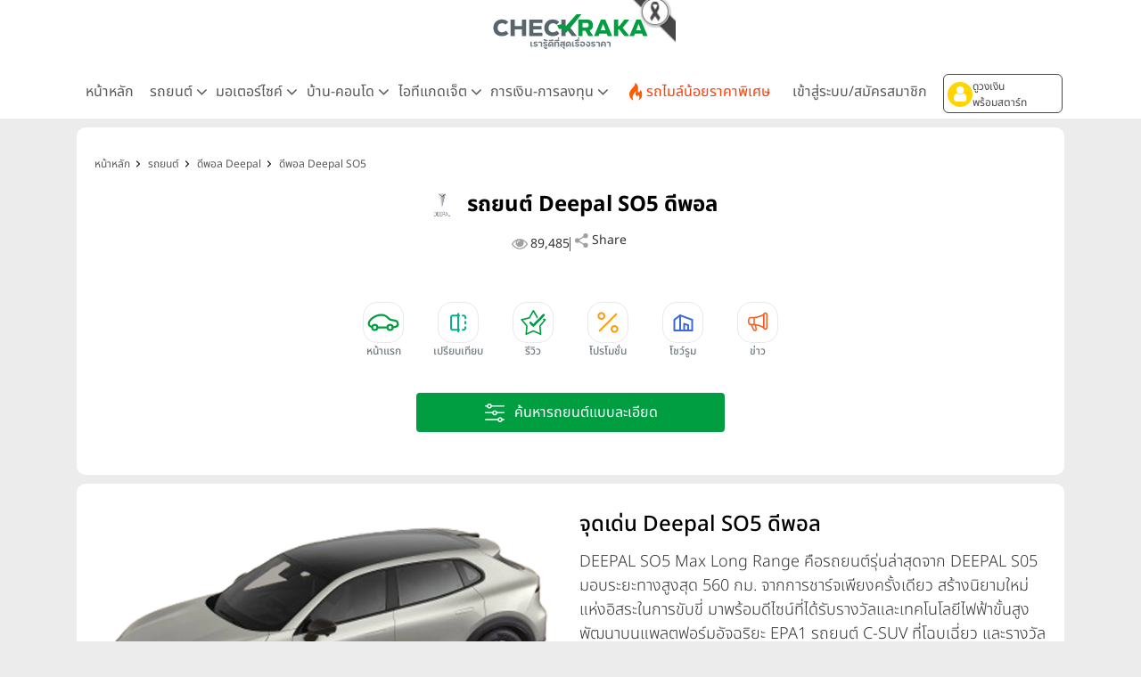

--- FILE ---
content_type: text/html; charset=UTF-8
request_url: https://www.checkraka.com/car/deepal/s/
body_size: 47275
content:
<!doctype html><html lang="th"><head><meta charset="utf-8"><meta name="viewport" content="width=device-width, initial-scale=1"><meta name="csrf-token" content="lbVlVQsvWpjbATf8IZJKoktyRtpc5dentPRRPkW9"><meta name="geo.region" content="TH"><meta name="geo.placename" content="Bangkok, Thailand"><meta name="geo.position" content="13.7563;100.5018"><meta name="ICBM" content="13.7563, 100.5018"><meta name="language" content="Thai"><meta name="content-language" content="th"><meta name="robots" content="index, follow, max-image-preview:large, max-snippet:-1, max-video-preview:-1"><meta name="googlebot" content="index, follow"><meta name="bingbot" content="index, follow"><link rel="preconnect" href="https://fonts.googleapis.com"><link rel="preconnect" href="https://fonts.gstatic.com" crossorigin><link rel="preconnect" href="https://cdnjs.cloudflare.com" crossorigin><link rel="dns-prefetch" href="https://cdnjs.cloudflare.com"><link rel="preconnect" href="https://www.abgadvertising.com" crossorigin><link rel="dns-prefetch" href="https://www.abgadvertising.com"><title>Deepal SO5 ดีพอล ปี 2026 ราคาเริ่ม 799,000 บาท | เช็คราคา.คอม</title><meta name="description" content="เช็คราคาDeepal SO5 ดีพอล ทุกรุ่น เปรียบเทียบ สเปค-ราคา-โปรโมชั่น ดูตารางผ่อนดาวน์ ขอใบเสนอราคา Deepal SO5 ดีพอล ล่าสุด"><meta name="keywords" content="ราคาDeepal SO5 ดีพอล , สเปคDeepal SO5 ดีพอล , โปรโมชั่นDeepal SO5 ดีพอล ขอใบเสนอราคา, ขอใบเสนอราคา Deepal SO5 ดีพอล "><meta property="fb:app_id" content="555704694497817"><meta name="facebook-domain-verification" content="i795hl3uv0g0f71drmu7k8dn50qlk8"><link rel="canonical" href="https://www.checkraka.com/car/deepal/s/"><meta property="og:title" content="Deepal SO5 ดีพอล ปี 2026 ราคาเริ่ม 799,000 บาท"><meta property="og:description" content="เช็คราคาDeepal SO5 ดีพอล ทุกรุ่น เปรียบเทียบ สเปค-ราคา-โปรโมชั่น ดูตารางผ่อนดาวน์ ขอใบเสนอราคา Deepal SO5 ดีพอล ล่าสุด"><meta property="og:site_name" content="เช็คราคา.คอม"><meta property="og:type" content="Article"><meta property="og:locale" content="th_TH"><meta property="og:url" content="https://www.checkraka.com/car/deepal/s/"><meta property="og:image" content="https://www.checkraka.com/uploaded/logo/f3/f30a187e3a9f5fecb4c730a240565fe7.webp"><meta name="twitter:card" content="summary_large_image"><meta name="twitter:site" content="@checklogin"><meta name="twitter:title" content="Deepal SO5 ดีพอล ปี 2026 ราคาเริ่ม 799,000 บาท"><meta name="twitter:description" content="เช็คราคาDeepal SO5 ดีพอล ทุกรุ่น เปรียบเทียบ สเปค-ราคา-โปรโมชั่น ดูตารางผ่อนดาวน์ ขอใบเสนอราคา Deepal SO5 ดีพอล ล่าสุด"> <script type="application/ld+json">{"@context":"https://schema.org","@type":"Article","name":"Deepal SO5 ดีพอล  ปี 2026 ราคาเริ่ม 799,000 บาท","description":"เช็คราคาDeepal SO5 ดีพอล  ทุกรุ่น เปรียบเทียบ สเปค-ราคา-โปรโมชั่น ดูตารางผ่อนดาวน์ ขอใบเสนอราคา Deepal SO5 ดีพอล  ล่าสุด","url":"https://www.checkraka.com/car/deepal/s","image":"https://www.checkraka.com/uploaded/logo/f3/f30a187e3a9f5fecb4c730a240565fe7.webp"}</script> <link rel="stylesheet" href="https://cdnjs.cloudflare.com/ajax/libs/bootstrap/5.3.3/css/bootstrap.min.css" /><link rel="stylesheet" type="text/css" href="/css/font-awesome.min.css" /><link rel="preload" href="/css/select2.min.css" as="style" onload="this.onload=null;this.rel='stylesheet'"><noscript><link rel="stylesheet" type="text/css" href="/css/select2.min.css" /></noscript> <script defer type="text/javascript" src="https://cdnjs.cloudflare.com/ajax/libs/bootstrap/5.3.3/js/bootstrap.bundle.min.js"></script> <script type="text/javascript" src="https://cdnjs.cloudflare.com/ajax/libs/jquery/3.7.1/jquery.min.js"></script> <script type="text/javascript" src="https://www.abgadvertising.com/home/jsx/?t=1769740087&category_id=158&country="></script> <link rel="preload" as="style" href="https://www.checkraka.com/build/assets/app-cfce2c13.css" /><link rel="preload" as="style" href="https://www.checkraka.com/build/assets/header-4bf8a130.css" /><link rel="preload" as="style" href="https://www.checkraka.com/build/assets/navbar-37ae0593.css" /><link rel="preload" as="style" href="https://www.checkraka.com/build/assets/pdpa-2854121a.css" /><link rel="preload" as="style" href="https://www.checkraka.com/build/assets/promptstart-b2cd6232.css" /><link rel="preload" as="style" href="https://www.checkraka.com/build/assets/_icon-92ebb3fe.css" /><link rel="preload" as="style" href="https://www.checkraka.com/build/assets/footer-fd6a5982.css" /><link rel="preload" as="style" href="https://www.checkraka.com/build/assets/link_footer-3b844578.css" /><link rel="preload" as="style" href="https://www.checkraka.com/build/assets/app-0a82dac5.css" /><link rel="stylesheet" href="https://www.checkraka.com/build/assets/app-cfce2c13.css" /><link rel="stylesheet" href="https://www.checkraka.com/build/assets/header-4bf8a130.css" /><link rel="stylesheet" href="https://www.checkraka.com/build/assets/navbar-37ae0593.css" /><link rel="stylesheet" href="https://www.checkraka.com/build/assets/pdpa-2854121a.css" /><link rel="stylesheet" href="https://www.checkraka.com/build/assets/promptstart-b2cd6232.css" /><link rel="stylesheet" href="https://www.checkraka.com/build/assets/_icon-92ebb3fe.css" /><link rel="stylesheet" href="https://www.checkraka.com/build/assets/footer-fd6a5982.css" /><link rel="stylesheet" href="https://www.checkraka.com/build/assets/link_footer-3b844578.css" /><link rel="stylesheet" href="https://www.checkraka.com/build/assets/app-0a82dac5.css" /><link rel="preload" as="style" href="https://www.checkraka.com/build/assets/banner-be83e4b9.css" /><link rel="stylesheet" href="https://www.checkraka.com/build/assets/banner-be83e4b9.css" /><link rel="preload" as="style" href="https://www.checkraka.com/build/assets/index-bf5b4b49.css" /><link rel="preload" as="style" href="https://www.checkraka.com/build/assets/model-8ef10819.css" /><link rel="preload" as="style" href="https://www.checkraka.com/build/assets/brand-c40b634f.css" /><link rel="preload" as="style" href="https://www.checkraka.com/build/assets/social_share-efddca12.css" /><link rel="stylesheet" href="https://www.checkraka.com/build/assets/index-bf5b4b49.css" /><link rel="stylesheet" href="https://www.checkraka.com/build/assets/model-8ef10819.css" /><link rel="stylesheet" href="https://www.checkraka.com/build/assets/brand-c40b634f.css" /><link rel="stylesheet" href="https://www.checkraka.com/build/assets/social_share-efddca12.css" /><link rel="preload" as="style" href="https://www.checkraka.com/build/assets/tabbar-539a07c3.css" /><link rel="stylesheet" href="https://www.checkraka.com/build/assets/tabbar-539a07c3.css" /><link rel="preload" as="style" href="https://www.checkraka.com/build/assets/box_filter-6f4d6590.css" /><link rel="stylesheet" href="https://www.checkraka.com/build/assets/box_filter-6f4d6590.css" /><link rel="preload" as="style" href="https://www.checkraka.com/build/assets/card_list-07a4001f.css" /><link rel="stylesheet" href="https://www.checkraka.com/build/assets/card_list-07a4001f.css" /><link rel="preload" as="style" href="https://www.checkraka.com/build/assets/kungsri_cal-2a03f23e.css" /><link rel="preload" as="style" href="https://www.checkraka.com/build/assets/installment-d73d3f81.css" /><link rel="stylesheet" href="https://www.checkraka.com/build/assets/kungsri_cal-2a03f23e.css" /><link rel="stylesheet" href="https://www.checkraka.com/build/assets/installment-d73d3f81.css" /><link rel="preload" as="style" href="https://www.checkraka.com/build/assets/card-default-3e94e4ed.css" /><link rel="preload" as="style" href="https://www.checkraka.com/build/assets/_icon-92ebb3fe.css" /><link rel="stylesheet" href="https://www.checkraka.com/build/assets/card-default-3e94e4ed.css" /><link rel="stylesheet" href="https://www.checkraka.com/build/assets/_icon-92ebb3fe.css" /><link rel="preload" as="style" href="https://www.checkraka.com/build/assets/banner_rg-49dfc783.css" /><link rel="stylesheet" href="https://www.checkraka.com/build/assets/banner_rg-49dfc783.css" /><link rel="preload" as="style" href="https://www.checkraka.com/build/assets/card_video_review-d1e909f0.css" /><link rel="stylesheet" href="https://www.checkraka.com/build/assets/card_video_review-d1e909f0.css" /><link rel="preload" as="style" href="https://www.checkraka.com/build/assets/card_compare-d8c1dc95.css" /><link rel="stylesheet" href="https://www.checkraka.com/build/assets/card_compare-d8c1dc95.css" /><link rel="preload" as="style" href="https://www.checkraka.com/build/assets/promotion-361edf91.css" /><link rel="preload" as="style" href="https://www.checkraka.com/build/assets/owl.theme.default.min-6ec5cbd6.css" /><link rel="preload" as="style" href="https://www.checkraka.com/build/assets/owl.carousel.min-a67c730b.css" /><link rel="preload" as="style" href="https://www.checkraka.com/build/assets/seller_promotion-ab70f4ec.css" /><link rel="stylesheet" href="https://www.checkraka.com/build/assets/promotion-361edf91.css" /><link rel="stylesheet" href="https://www.checkraka.com/build/assets/owl.theme.default.min-6ec5cbd6.css" /><link rel="stylesheet" href="https://www.checkraka.com/build/assets/owl.carousel.min-a67c730b.css" /><link rel="stylesheet" href="https://www.checkraka.com/build/assets/seller_promotion-ab70f4ec.css" /><link rel="preload" as="style" href="https://www.checkraka.com/build/assets/box_filter-2735d717.css" /><link rel="stylesheet" href="https://www.checkraka.com/build/assets/box_filter-2735d717.css" /><link rel="preload" as="style" href="https://www.checkraka.com/build/assets/compare-4206cb33.css" /><link rel="stylesheet" href="https://www.checkraka.com/build/assets/compare-4206cb33.css" /><link rel="preload" as="style" href="https://www.checkraka.com/build/assets/card_article-b940a94a.css" /><link rel="stylesheet" href="https://www.checkraka.com/build/assets/card_article-b940a94a.css" /><link rel="preload" as="style" href="https://www.checkraka.com/build/assets/card_news-ae58c527.css" /><link rel="stylesheet" href="https://www.checkraka.com/build/assets/card_news-ae58c527.css" /><link rel="preload" as="style" href="https://www.checkraka.com/build/assets/compare-interface-dc97e074.css" /><link rel="stylesheet" href="https://www.checkraka.com/build/assets/compare-interface-dc97e074.css" /><link rel="preload" as="style" href="https://www.checkraka.com/build/assets/sellerModal-ec043fed.css" /><link rel="preload" as="style" href="https://www.checkraka.com/build/assets/_icon-92ebb3fe.css" /><link rel="stylesheet" href="https://www.checkraka.com/build/assets/sellerModal-ec043fed.css" /><link rel="stylesheet" href="https://www.checkraka.com/build/assets/_icon-92ebb3fe.css" /> <script>(function(w,d,s,l,i){w[l]=w[l]||[];w[l].push({'gtm.start':
new Date().getTime(),event:'gtm.js'});var f=d.getElementsByTagName(s)[0],
j=d.createElement(s),dl=l!='dataLayer'?'&l='+l:'';j.defer=true;j.src=
'https://www.googletagmanager.com/gtm.js?id='+i+dl;f.parentNode.insertBefore(j,f);
})(window,document,'script','dataLayer','GTM-PSMMWC7');</script> <script>
!function (w, d, t) {
w.TiktokAnalyticsObject=t;var ttq=w[t]=w[t]||[];ttq.methods=["page","track","identify","instances","debug","on","off","once","ready","alias","group","enableCookie","disableCookie","holdConsent","revokeConsent","grantConsent"],ttq.setAndDefer=function(t,e){t[e]=function(){t.push([e].concat(Array.prototype.slice.call(arguments,0)))}};for(var i=0;i<ttq.methods.length;i++)ttq.setAndDefer(ttq,ttq.methods[i]);ttq.instance=function(t){for(
var e=ttq._i[t]||[],n=0;n<ttq.methods.length;n++)ttq.setAndDefer(e,ttq.methods[n]);return e},ttq.load=function(e,n){var r="https://analytics.tiktok.com/i18n/pixel/events.js",o=n&&n.partner;ttq._i=ttq._i||{},ttq._i[e]=[],ttq._i[e]._u=r,ttq._t=ttq._t||{},ttq._t[e]=+new Date,ttq._o=ttq._o||{},ttq._o[e]=n||{};n=document.createElement("script");n.type="text/javascript",n.async=!0,n.src=r+"?sdkid="+e+"&lib="+t;e=document.getElementsByTagName("script")[0];e.parentNode.insertBefore(n,e)};
ttq.load('CFRISCRC77U92D2F2BIG');ttq.page();
}(window, document, 'ttq');
</script> <script>
setTimeout(function(){
!function(f,b,e,v,n,t,s){if(f.fbq)return;n=f.fbq=function(){n.callMethod?
n.callMethod.apply(n,arguments):n.queue.push(arguments)};if(!f._fbq)f._fbq=n;
n.push=n;n.loaded=!0;n.version='2.0';n.queue=[];t=b.createElement(e);t.defer=!0;
t.src=v;s=b.getElementsByTagName(e)[0];s.parentNode.insertBefore(t,s)}(window,
document,'script','//connect.facebook.net/en_US/fbevents.js');
//checkraka facebook pixel
// fbq('consent', 'revoke');
fbq('init', '4056213387751552');
fbq('track', "PageView");
}, 6000);
</script> <script>
    var bz_cookie = 'BZ158';
    var AdsUrl = 'https://www.abgadvertising.com';
    var UrlSpecify = 'https://www.abgadvertising.com/home/specify/';
    var UrlClicks = 'https://www.abgadvertising.com/home/clicks/';
    var UrlViews = 'https://www.abgadvertising.com/home/views/';
</script> <script src="https://cdnjs.cloudflare.com/ajax/libs/jquery-validate/1.19.3/jquery.validate.min.js"></script> <script defer src="https://cdnjs.cloudflare.com/ajax/libs/select2/4.1.0-rc.0/js/select2.min.js"></script> <script defer src="/assets/js/jquery.touchwipe.min.js" type="text/javascript"></script> <script src="/assets/js/custom.js?t=092807" type="text/javascript"></script> </head><body><header><div id="mainlogo" class="col-12 text-center" style="position: relative;"><a href="https://www.checkraka.com" title="เช็คราคา checkraka"><img src="https://www.checkraka.com/assets/images/logo/Logos_Color_Small_logo-color.svg" width="176" height="40" alt="เช็คราคา checkraka" /></a><div style="position: absolute; top: -10px; left: 50%; transform: translateX(-50%); margin-left: 88px; width: 60px; height: 60px; pointer-events: none; z-index: 10;"><img src="https://www.checkraka.com/assets/images/black_ribbon_top_right.png" alt="Black Ribbon" style="width: 100%; height: 100%; display: block;"></div></div><div class="layouts_navbar-topping"><div class="container layouts_navbar"><nav class="d-flex justify-content-center app-navbar navbar navbar-expand-lg navbar-light bg-white navbar-fixed-top navbar-slide-nav"><button class="navbar-toggler" type="button" data-bs-toggle="collapse" data-bs-target="#topMenu" aria-controls="topMenu" aria-expanded="false" aria-label="Toggle navigation"><img src="https://www.checkraka.com/assets/images/icon/Icons_menu.svg" alt="" /></button><a href="https://www.checkraka.com/motorshow" class="d-none"><img src="/uploaded/_resize/max42x42/Lo/Logo-Motor-Show.webp" width="42" height="42"></a><div class="flex-grow-1 text-center d-block d-lg-none" style="position: relative;"><a href="https://www.checkraka.com" title="เช็คราคา checkraka"><img src="https://www.checkraka.com/assets/images/logo/Logos_Color_Small_logo-color.svg" alt="เช็คราคา checkraka" width="140"></a><div style="position: absolute; top: -5px; left: 50%; transform: translateX(-50%); margin-left: 70px; width: 45px; height: 45px; pointer-events: none; z-index: 10;"><img src="https://www.checkraka.com/assets/images/black_ribbon_top_right.png" alt="Black Ribbon" style="width: 100%; height: 100%; display: block;"></div></div><div class="d-block d-lg-none"><button class="btn btn-promptstart btn-promptstart-login pull-right _crktag" data-category_id="158" data-page="KA1" data-tag="KA" data-bs-toggle="collapse" href="#collapsePromptstart" role="button" aria-expanded="false" aria-controls="collapsePromptstart"><div class="d-flex align-items-center"><i class="fa fa-user btn-icon"></i><div class="pull-right d-flex flex-column gap-1" id="btn-promptstart-txt"><div>ดูวงเงิน</div> พร้อมสตาร์ท </div></div></button></div><div class="collapse navbar-collapse" id="topMenu"><button class="navbar-toggler pull-left" type="button" data-bs-target="#topMenu" aria-controls="topMenu" aria-expanded="false" aria-label="Toggle navigation" style="margin:30px 0 30px 10px;"><img src="https://www.checkraka.com/assets/images/icon/1623516317644.jpg" alt="Checkraka Menu" /></button><ul class="nav justify-content-between"><li class="nav-item"><a class="nav-link " href="https://www.checkraka.com">หน้าหลัก</a></li><li class="nav-item"><h3 class="nav-link">รถยนต์ <i class="fa fa-angle"></i></h3><div class="nav-pop"><a href="https://www.checkraka.com/car">รถยนต์ใหม่</a><a href="https://www.checkraka.com/ev-car">รถยนต์ไฟฟ้า</a><a href="https://www.checkraka.com/motorshow">Motor Show 2026</a><a href="https://www.checkraka.com/motorexpo">Motor Expo 2026</a><a href="https://www.checkraka.com/bangkokevexpo">Bangkok EV Expo 2026</a><a href="https://www.checkraka.com/tokyomotorshow">Tokyo Motor Show</a><a href="https://www.checkraka.com/car/promotion">รวมโปรโมชั่นรถยนต์ ขอใบเสนอราคา</a><a href="https://www.checkraka.com/car/dealer">ค้นหาโชว์รูมทุกแบรนด์</a></div></li><li class="nav-item"><h3 class="nav-link">มอเตอร์ไซค์ <i class="fa fa-angle"></i></h3><div class="nav-pop"><a href="https://www.checkraka.com/motorcycle">มอเตอร์ไซค์ใหม่</a><a href="https://www.checkraka.com/motorcycle/bigbike">บิ๊กไบค์ใหม่</a></div></li><li class="nav-item"><h3 class="nav-link">บ้าน-คอนโด <i class="fa fa-angle"></i></h3><div class="nav-pop"><a href="https://www.checkraka.com/house">บ้านโครงการใหม่</a><a href="https://www.checkraka.com/condo">คอนโดใหม่</a><a href="https://www.checkraka.com/condo/publictransport">คอนโดติดรถไฟฟ้า</a><a href="https://www.checkraka.com/house?mtspublictransport=2">บ้านติดรถไฟฟ้า</a><a href="https://www.checkraka.com/house/townhouse-townhome">ทาวน์เฮ้าส์ ทาวน์โฮม</a></div></li><li class="nav-item"><h3 class="nav-link">ไอทีแกดเจ็ต <i class="fa fa-angle"></i></h3><div class="nav-pop"><a href="https://www.checkraka.com/mobilephone">โทรศัพท์มือถือ</a><a href="https://www.checkraka.com/tablet">แท็บเล็ต</a></div></li><li class="nav-item"><h3 class="nav-link">การเงิน-การลงทุน <i class="fa fa-angle"></i></h3><div class="nav-pop"><a href="https://www.checkraka.com/homeloan-refinance" title="รีไฟแนนซ์บ้าน">รีไฟแนนซ์บ้าน</a><a href="https://www.checkraka.com/personalloan/" title="สินเชื่อเงินสด">สินเชื่อเงินสด</a><a href="https://www.checkraka.com/creditcard/" title="บัตรเครดิต / บัตรเดบิต">บัตรเครดิต / บัตรเดบิต</a><a href="https://www.checkraka.com/saving/" title="ดอกเบี้ยเงินฝาก">ดอกเบี้ยเงินฝาก</a><a href="https://www.checkraka.com/gold" title="ราคาทองคำ">ราคาทองคำ</a><a href="https://www.checkraka.com/stock" title="ราคาหุ้น">ราคาหุ้น</a><a href="https://www.checkraka.com/oil" title="ราคาน้ำมัน">ราคาน้ำมัน</a><a href="https://www.checkraka.com/exchange" title="อัตราแลกเปลี่ยน">อัตราแลกเปลี่ยน</a></div></li><li class="nav-item"><a class="nav-link nav-link-flashdeal" href="https://www.checkraka.com/flashdeal/car"><div class="d-flex gap-1"><i class="icon icon-navbar-flashdeal"></i>รถไมล์น้อยราคาพิเศษ</div></a></li><li class="nav-item"><a class="nav-link nav-link-seller" href="https://www.checkraka.com/seller">เข้าสู่ระบบ/สมัครสมาชิก</a></li><li class="nav-item d-none d-lg-block"><div><button class="btn btn-promptstart btn-promptstart-login _crktag" data-category_id="158" data-page="KA1" data-tag="KA" data-bs-toggle="collapse" href="#collapsePromptstart" role="button" aria-expanded="false" aria-controls="collapsePromptstart"><div class="d-flex flex-row gap-2 justify-content-start align-items-center"><i class="fa fa-user btn-icon"></i><div id="btn-promptstart-txt">ดูวงเงิน <br />พร้อมสตาร์ท </div></div></button></div></li></ul></div></nav></div></div><div class="promptstart-popup-overlay"></div><div class="container-fluid collapse promptstart-popup shadow" id="collapsePromptstart"><div class="row pull-right"><a class="promptstart-popup-close" id="promptstart-popup-close" data-bs-toggle="collapse" href="#collapsePromptstart" role="button" aria-expanded="false" aria-controls="collapsePromptstart"><i class="fa fa-close"></i></a></div><div class="d-md-none"><div class="text-center"><h2 class="promptstart-title">ประเมินวงเงินรู้ผลใน 3 นาที</h2><h2 class="promptstart-title pb-3">กับ กรุงศรี ออโต้ พร้อมสตาร์ท</h2><a href="https://kautolink.com/fXNWUs" target="_blank" class="_crktag _ka_nav _crktag_view" data-category_id="158" data-page="KA3" data-tag="KA"><button class="promptstart-check">เริ่มประเมินวงเงิน</button></a></div><div class="text-center"><h2 class="promptstart-title pt-2" style="font-size: 12px">หรือ</h2><a href="/campaign/promptstart" class="_crktag _ka_nav _crktag_view" data-category_id="158" data-page="KA4" data-tag="KA"><button class="promptstart-check">เคยประเมินแล้ว ดูวงเงินเลย</button></a></div></div><div class="d-none d-md-block justify-content-center"><div class="row d-flex h-100 align-items-center pt-3"><div class="col-6"><div class="float-end text-center pe-5"><h2 class="promptstart-title pb-3">เริ่มประเมินวงเงินพร้อมสตาร์ท <br/> ผ่านมือถือ สแกนเลย</h2><img src="https://www.checkraka.com/promptstart/images/qr.png" /></div></div><div class="col-6"><div class="float-start text-center ps-5"><h2 class="promptstart-title pb-3">ดูวงเงินพร้อมสตาร์ทที่ได้รับ</h2><div><a href="/campaign/promptstart/" class="_crktag _ka_nav" data-category_id="158" data-page="KA4" data-tag="KA"><button class="promptstart-check">เคยประเมินแล้ว ดูวงเงินเลย</button></a></div></div></div></div></div></div></header><main role="main" itemscope itemtype="https://schema.org/CollectionPage"><div class="container"><div class="row"><div class="col-12 px-lg-3 px-0 box-gap"><section class="section-banner p-0"><div class="box-banner bannerA"> <script>var Zone = 'AN';</script> <script src="/js/banner.js"></script> </div></section><section class="sec-container" aria-label="รายละเอียดรุ่น"><nav class="bg-while d-none d-lg-block" aria-label="breadcrumb "><ol class="breadcrumb" itemscope itemtype="https://schema.org/BreadcrumbList"><li class="breadcrumb-item" itemprop="itemListElement" itemscope itemtype="https://schema.org/ListItem"><a href="https://www.checkraka.com" title="หน้าหลัก" itemprop="item"><span itemprop="name">หน้าหลัก</span><meta itemprop="position" content="1" /></a></li><li class="breadcrumb-item" itemprop="itemListElement" itemscope itemtype="https://schema.org/ListItem"><a href="/car/" title="รถยนต์" itemprop="item"><span itemprop="name">รถยนต์</span><meta itemprop="position" content="2" /></a></li><li class="breadcrumb-item" itemprop="itemListElement" itemscope itemtype="https://schema.org/ListItem"><a href="/car/deepal/" title="ดีพอล Deepal" itemprop="item"><span itemprop="name">ดีพอล Deepal</span><meta itemprop="position" content="3" /></a></li><li class="breadcrumb-item" itemprop="itemListElement" itemscope itemtype="https://schema.org/ListItem"><a href="/car/deepal/s/" title="ดีพอล Deepal SO5" itemprop="item"><span itemprop="name">ดีพอล Deepal SO5</span><meta itemprop="position" content="4" /></a></li></ol></nav><div class="d-flex justify-content-center align-items-center pb-3 pb-lg-0 pt-0 pt-lg-3"><img class="circle img-40 p-1" src="/assets/images/brand/1107315.png" alt="Deepal SO5 ดีพอล " width="40" height="40" loading="eager" fetchpriority="high"><h1 class="ps-2 mb-0" itemprop="name"> รถยนต์ Deepal SO5 ดีพอล </h1></div><div class="page-stats"><div class="stat-item"><i class="icon icon-viewer"></i><span>89,485</span></div><div class="stat-divider"></div><div class="socialshare"><div class="socialbox"><div class="stat-item"><i class="icon icon-share"></i><span>Share</span></div><div class="socialbox-list"><a href="https://www.facebook.com/sharer/sharer.php?u=https://www.checkraka.com/car/deepal/s" title="แชร์ Facebook" target="_blank" class="socialshare_btn socialshare_btn_facebook"></a><a href="https://twitter.com/intent/tweet?text=Deepal+SO5+%E0%B8%94%E0%B8%B5%E0%B8%9E%E0%B8%AD%E0%B8%A5++%E0%B8%A3%E0%B8%B2%E0%B8%84%E0%B8%B2-%E0%B8%AA%E0%B9%80%E0%B8%9B%E0%B8%84-%E0%B9%82%E0%B8%9B%E0%B8%A3%E0%B9%82%E0%B8%A1%E0%B8%8A%E0%B8%B1%E0%B9%88%E0%B8%99+%40+%E0%B9%80%E0%B8%8A%E0%B9%87%E0%B8%84%E0%B8%A3%E0%B8%B2%E0%B8%84%E0%B8%B2.%E0%B8%84%E0%B8%AD%E0%B8%A1&url=https://www.checkraka.com/car/deepal/s/" title="แชร์ X" target="_blank" class="socialshare_btn socialshare_btn_twitter"></a><a href="https://lineit.line.me/share/ui?url=https://www.checkraka.com/car/deepal/s" title="แชร์ Line" target="_blank" class="socialshare_btn socialshare_btn_line"></a><button type="button" class="socialshare_btn socialshare_btn_copylink copylink" data-link="https://www.checkraka.com/car/deepal/s"></button></div></div></div></div><nav id="tabbarHide" class="section-tabbar"><div class="box-tabbar" id="slide-section"><a class="nav-link" href="https://www.checkraka.com/car" title="หน้าแรก"><div data-id="list-section-1" class="tabbar tabbar-car "><div class="tabbar-icon"></div><div class="tabbar-text">หน้าแรก</div></div></a><a class="nav-link" href="https://www.checkraka.com/car/compare" title="เปรียบเทียบ"><div data-id="sectionCompare" class="tabbar tabbar-compare "><div class="tabbar-icon"></div><div class="tabbar-text">เปรียบเทียบ</div></div></a><a class="nav-link" href="https://www.checkraka.com/car/article/review" title="รีวิว"><div data-id="list-section-2" class="tabbar tabbar-review "><div class="tabbar-icon"></div><div class="tabbar-text">รีวิว</div></div></a><a class="nav-link" href="https://www.checkraka.com/car/promotion" title="โปรโมชั่น"><div data-id="list-section-2" class="tabbar tabbar-promotion "><div class="tabbar-icon"></div><div class="tabbar-text">โปรโมชั่น</div></div></a><a class="nav-link" href="https://www.checkraka.com/car/dealer" title="โชว์รูม"><div data-id="list-section-2" class="tabbar tabbar-dealer "><div class="tabbar-icon"></div><div class="tabbar-text">โชว์รูม</div></div></a><a class="nav-link" href="https://www.checkraka.com/car/news" title="ข่าว"><div data-id="list-section-4" class="tabbar tabbar-news "><div class="tabbar-icon"></div><div class="tabbar-text">ข่าว</div></div></a></div></nav><div class="py-3"><div class="container"><div class="product-filter-item w-100 d-flex justify-content-center"><button type="button" class="btn-product-filter-expand" onclick="toggleFilter()"><img src="/assets/images/search-advance-white.svg" alt="ค้นหารถยนต์แบบละเอียด" /><span class="product-filter-item-title">ค้นหารถยนต์แบบละเอียด</span></button></div></div><div id="toggleFilter" class="box-product-filter product-filter"><form method="GET" id="filtersearch" action="https://www.checkraka.com/car/"><div class="product-filter-label d-none"><img src="https://www.checkraka.com/assets/images/icon/icons_category_30px_white_filter.svg" alt="icon-filter" width="30" height="30" /><span>ค้นหารถยนต์แบบละเอียด</span></div><div class="product-filter-body" style="margin-top:10px;"><div class="product-filter-row"><div class="product-filter-item"><select name="brand" class="form-control select2" data-filtertoggle=getbrandmodel ><option value="0" > เลือกแบรนด์</option><option value="1106141" > Aion</option><option value="150" > Aston Martin</option><option value="149" > Audi</option><option value="1107502" > AVATR</option><option value="221" > Bentley</option><option value="151" > BMW</option><option value="1104703" > BYD</option><option value="1107489" > CHANGAN</option><option value="197" > Chery</option><option value="1107315" selected> Deepal</option><option value="1107504" > Denza</option><option value="224" > DFSK</option><option value="211" > Ferrari</option><option value="142" > Ford</option><option value="1107506" > Geely</option><option value="1106068" > GWM Haval</option><option value="1106067" > GWM ORA</option><option value="1107490" > GWM Poer</option><option value="1106143" > GWM Tank</option><option value="1108034" > GWM WEY</option><option value="134" > Honda</option><option value="203" > Hyundai</option><option value="153" > Isuzu</option><option value="1107500" > Jaecoo</option><option value="210" > Jaguar</option><option value="262" > Jeep</option><option value="1107505" > Juneyao</option><option value="155" > KIA</option><option value="1107508" > King Long</option><option value="1106053" > Koenigsegg</option><option value="219" > Lamborghini</option><option value="209" > Land Rover</option><option value="1107507" > Leapmotor</option><option value="157" > Lexus</option><option value="218" > Lotus</option><option value="213" > Maserati</option><option value="154" > Mazda</option><option value="1004295" > McLaren</option><option value="144" > Mercedes-benz</option><option value="265" > MG</option><option value="1106119" > MINE</option><option value="158" > Mini</option><option value="143" > Mitsubishi</option><option value="1107510" > Neomor</option><option value="1106118" > Neta</option><option value="1107497" > NEXTEM</option><option value="145" > Nissan</option><option value="1107499" > Omoda</option><option value="146" > Peugeot</option><option value="223" > Porsche</option><option value="1107503" > Riddara</option><option value="230" > Rolls-Royce</option><option value="160" > Subaru</option><option value="136" > Suzuki</option><option value="156" > Tata</option><option value="1004514" > Tesla</option><option value="161" > Thairung</option><option value="147" > Toyota</option><option value="162" > Volkswagen</option><option value="1106115" > Volt</option><option value="163" > Volvo</option><option value="277" > Wuling</option><option value="1107501" > Xpeng</option><option value="1107498" > Zeekr</option></select><img src="https://www.checkraka.com/assets/images/icon/icon-filter-car-1.svg" alt="product filter" width="24" height="24" /></div><div class="product-filter-item"><select name="model" class="form-control select2" ><option value="0" > เลือกรุ่น</option></select><img src="https://www.checkraka.com/assets/images/icon/icon-filter-car-2.svg" alt="product filter" width="24" height="24" /></div><div class="product-filter-item"><select name="cartype" class="form-control select2" ><option value="0" > เลือกประเภทรถ</option><option value="2360" > รถเก๋ง 2 ประตู</option><option value="2361" > รถเก๋ง 3 ประตู</option><option value="2362" > รถเก๋ง 4 ประตู</option><option value="2363" > รถเก๋ง 5 ประตู</option><option value="2364" > รถเก๋งเปิดประทุน</option><option value="2371" > รถเก๋งแวน/เอสเตท</option><option value="2376" > Eco Car - รถอีโคคาร์</option><option value="2374" > รถเก๋งไมโครคาร์</option><option value="2372" > รถเก๋งซูเปอร์คาร์</option><option value="2377" > รถไฮบริด</option><option value="2367" > รถอเนกประสงค์ SUV</option><option value="2368" > รถอเนกประสงค์ MPV</option><option value="2369" > รถตู้</option><option value="2373" > รถกระบะ 2 ประตู (ตอนเดียว)</option><option value="2365" > รถกระบะ 2 ประตู (แค็บ)</option><option value="2370" > รถกระบะ 4 ประตู</option><option value="2366" > รถกระบะแวน</option><option value="3914" > รถคันแรกได้คืนภาษี</option><option value="3980" > รถกระบะบรรทุกขนาดเล็ก</option><option value="4299" > รถสปอร์ตอเนกประสงค์ SAV</option><option value="4313" > คูเป้</option><option value="4439" > Electric - EV</option><option value="4469" > Sport Coupe</option><option value="4473" > BUS</option><option value="4491" > รถอเนกประสงค์ PPV</option><option value="4493" > รถอเนกประสงค์ SAV</option><option value="4524" > รถเพื่อการพาณิชย์</option><option value="4611" > รถครอสโอเวอร์</option><option value="4634" > รถฟาสต์แบค</option></select><img src="https://www.checkraka.com/assets/images/icon/icon-filter-car-3.svg" alt="product filter" width="24" height="24" /></div></div><div class="product-filter-row"><div class="product-filter-item"><select name="year" class="form-control select2" ><option value="0" > เลือกปีที่เปิดตัว</option><option value="2026" > 2026</option><option value="2025" > 2025</option><option value="2024" > 2024</option><option value="2023" > 2023</option><option value="2022" > 2022</option><option value="2021" > 2021</option><option value="2020" > 2020</option><option value="2019" > 2019</option><option value="2018" > 2018</option><option value="2017" > 2017</option><option value="2016" > 2016</option><option value="2015" > 2015</option><option value="2014" > 2014</option><option value="2013" > 2013</option><option value="2012" > 2012</option><option value="2011" > 2011</option></select><img src="https://www.checkraka.com/assets/images/icon/icon-filter-car-4.svg" alt="product filter" width="24" height="24" /></div><div class="product-filter-item"><select name="price" class="form-control select2" ><option value="" > เลือกช่วงราคา</option><option value="1" > ต่ำกว่า 500,000 บาท</option><option value="2" > 500,000-1,000,000 บาท</option><option value="3" > 1,000,000-1,500,000 บาท</option><option value="4" > 1,500,000-2,000,000 บาท</option><option value="5" > 2,000,000-3,000,000 บาท</option><option value="6" > 3,000,000-5,000,000 บาท</option><option value="7" > 5,000,000-10,000,000 บาท</option><option value="8" > 10,000,000 บาทขึ้นไป</option></select><img src="https://www.checkraka.com/assets/images/icon/icon-filter-car-5.svg" alt="product filter" width="24" height="24" /></div></div></div><div class="d-flex flex-row justify-content-center"><div class="product-filter-row d-flex flex-row"><div class="product-filter-item d-none d-lg-flex"></div><div class="product-filter-item product-flex-grow"><button type="submit" class="btn btn-filter">ค้นหา</button></div><div class="product-filter-item product-flex-shrink"><button type="button" class="btn btn-link btn-filter-reset" onclick="location.href='?'">รีเซ็ต <img src="https://www.checkraka.com/assets/images/icon/filter-reload.svg" width="21" height="23" alt="icon" /></button></div></div></div></form></div></div></section><section class="sec-container" aria-label="รายละเอียดDeepal SO5 ดีพอล "><div class="box-product-model-content"><figure class="product-model-image"><img src="https://www.checkraka.com/uploaded/logo/f3/f30a187e3a9f5fecb4c730a240565fe7.webp" class="thumbnail" alt="Deepal SO5 ดีพอล " title="Deepal SO5 ดีพอล " loading="lazy"></figure><div class="product-model-detail"><h2 class="topic">จุดเด่น Deepal SO5 ดีพอล </h2><div class="box-detail-clamp"><p class="model-detail clamp-text"> DEEPAL&nbsp;SO5 Max&nbsp;Long Range คือรถยนต์รุ่นล่าสุดจาก DEEPAL S05 มอบระยะทางสูงสุด 560 กม. จากการชาร์จเพียงครั้งเดียว สร้างนิยามใหม่แห่งอิสระในการขับขี่ มาพร้อมดีไซน์ที่ได้รับรางวัลและเทคโนโลยีไฟฟ้าขั้นสูง พัฒนาบนแพลตฟอร์มอัจฉริยะ EPA1 รถยนต์ C-SUV ที่โฉบเฉี่ยว และรางวัล iF Design Award ประเทศเยอรมนี ประจำปี 2025 จากความแข็งแกร่งและความพลิ้วไหวที่ผสานกันอย่างลงตัว ให้กำลังสูงสุด 272 แรงม้า และแรงบิด 290 นิวตันเมตร&nbsp; </p><div class="box-read-more"><button type="button" class="read-more d-none" onclick="toggleReadMore()">. . . อ่านเพิ่มเติม</button></div></div></div></div><div class="box-product-list box-product-list-model"><h2 id="product-list-title" class="title"><div class="d-flex justify-content-start flex-wrap gap-1"> รุ่นย่อยอื่นๆ รถยนต์ Deepal SO5 ดีพอล ราคา-สเปค-โปรโมชั่น </div></h2><div class="product-list row"><div class="col-lg-3 col-6 product-grid " ><div class="card card-product"><div class="card-img"><a href="/car/deepal/so5/1461636" title="ดีพอล Deepal SO5 Max Long Range ปี 2025"><img src="https://www.checkraka.com/uploaded/_resize/max258x145/f3/f30a187e3a9f5fecb4c730a240565fe7.webp" width="258" height="145" alt="ดีพอล Deepal SO5 Max Long Range ปี 2025" title="ดีพอล Deepal SO5 Max Long Range ปี 2025" class="thumbnail" /></a></div><div class="card-body"><a href="/car/deepal/so5/1461636" title="ดีพอล Deepal SO5 Max Long Range ปี 2025"><h4 class="title">ดีพอล Deepal SO5 Max Long Range ปี 2025</h4></a><div class="price">999,000 บาท</div><div class="product-compare"><a class="btn btn-compare" href="https://www.checkraka.com/car/compare?crkp_ids=1461636" target="_blank" title="เปรียบเทียบกับรุ่นอื่น"><u>เปรียบเทียบกับรุ่นอื่น</u></a></div></div><div class="card-footer"><div class="bot"><button type="button" id="krungsri_id_1461636" data-id="krungsri_id_1461636" data-k=6611 class="bot-detail btn krungsri-calc-btn d-none" data-category_id="158" data-brand_id="1107315" data-crkp_id="1461636" data-brand="Deepal" data-model="SO5" data-sub_model="Max Long Range" data-name="Deepal SO5 Max Long Range ปี 2025" data-logo="/uploaded/logo/f3/f30a187e3a9f5fecb4c730a240565fe7.webp" data-year="2025" data-type="passenger" data-price="999000" data-cc="0" data-category_id="158" data-down_price="0" data-down_percent="5" data-bs-toggle="modal" data-bs-target="#krungsri-modal" >คำนวณเงินผ่อน โดยกรุงศรี ออโต้</button> <script>
				var Zone = 'F';
					var Product = '1461636';
					var Owner = '1107315';
			</script> <script src="/js/bannerSpecify.js"></script> </div></div></div></div><div class="col-lg-3 col-6 product-grid " ><div class="card card-product"><div class="card-img"><a href="/car/deepal/so5/1461162" title="ดีพอล Deepal SO5 REEV Max ปี 2025"><img src="https://www.checkraka.com/uploaded/_resize/max258x145/e0/e052967998ca1d897712e9b46ee67599.webp" width="258" height="145" alt="ดีพอล Deepal SO5 REEV Max ปี 2025" title="ดีพอล Deepal SO5 REEV Max ปี 2025" class="thumbnail" /></a></div><div class="card-body"><a href="/car/deepal/so5/1461162" title="ดีพอล Deepal SO5 REEV Max ปี 2025"><h4 class="title">ดีพอล Deepal SO5 REEV Max ปี 2025</h4></a><div class="price">999,000 บาท</div><div class="product-compare"><a class="btn btn-compare" href="https://www.checkraka.com/car/compare?crkp_ids=1461162" target="_blank" title="เปรียบเทียบกับรุ่นอื่น"><u>เปรียบเทียบกับรุ่นอื่น</u></a></div></div><div class="card-footer"><div class="bot"><button type="button" id="krungsri_id_1461162" data-id="krungsri_id_1461162" data-k=6611 class="bot-detail btn krungsri-calc-btn d-none" data-category_id="158" data-brand_id="1107315" data-crkp_id="1461162" data-brand="Deepal" data-model="SO5" data-sub_model="REEV Max" data-name="Deepal SO5 REEV Max ปี 2025" data-logo="/uploaded/logo/e0/e052967998ca1d897712e9b46ee67599.webp" data-year="2025" data-type="passenger" data-price="999000" data-cc="0" data-category_id="158" data-down_price="0" data-down_percent="5" data-bs-toggle="modal" data-bs-target="#krungsri-modal" >คำนวณเงินผ่อน โดยกรุงศรี ออโต้</button> <script>
				var Zone = 'F';
					var Product = '1461162';
					var Owner = '1107315';
			</script> <script src="/js/bannerSpecify.js"></script> </div></div></div></div><div class="col-lg-3 col-6 product-grid " ><div class="card card-product"><div class="card-img"><a href="/car/deepal/so5/1461161" title="ดีพอล Deepal SO5 REEV Plus ปี 2025"><img src="https://www.checkraka.com/uploaded/_resize/max258x145/7a/7a9ca1b7c38bf521022253eea5342a32.webp" width="258" height="145" alt="ดีพอล Deepal SO5 REEV Plus ปี 2025" title="ดีพอล Deepal SO5 REEV Plus ปี 2025" class="thumbnail" /></a></div><div class="card-body"><a href="/car/deepal/so5/1461161" title="ดีพอล Deepal SO5 REEV Plus ปี 2025"><h4 class="title">ดีพอล Deepal SO5 REEV Plus ปี 2025</h4></a><div class="price">949,000 บาท</div><div class="product-compare"><a class="btn btn-compare" href="https://www.checkraka.com/car/compare?crkp_ids=1461161" target="_blank" title="เปรียบเทียบกับรุ่นอื่น"><u>เปรียบเทียบกับรุ่นอื่น</u></a></div></div><div class="card-footer"><div class="bot"><button type="button" id="krungsri_id_1461161" data-id="krungsri_id_1461161" data-k=6611 class="bot-detail btn krungsri-calc-btn d-none" data-category_id="158" data-brand_id="1107315" data-crkp_id="1461161" data-brand="Deepal" data-model="SO5" data-sub_model="REEV Plus" data-name="Deepal SO5 REEV Plus ปี 2025" data-logo="/uploaded/logo/7a/7a9ca1b7c38bf521022253eea5342a32.webp" data-year="2025" data-type="passenger" data-price="949000" data-cc="0" data-category_id="158" data-down_price="0" data-down_percent="5" data-bs-toggle="modal" data-bs-target="#krungsri-modal" >คำนวณเงินผ่อน โดยกรุงศรี ออโต้</button> <script>
				var Zone = 'F';
					var Product = '1461161';
					var Owner = '1107315';
			</script> <script src="/js/bannerSpecify.js"></script> </div></div></div></div><div class="col-lg-3 col-6 product-grid " ><div class="card card-product"><div class="card-img"><a href="/car/deepal/so5/1461160" title="ดีพอล Deepal SO5 Max ปี 2025"><img src="https://www.checkraka.com/uploaded/_resize/max258x145/e8/e895adf9330e16e8039cfea1691c6955.webp" width="258" height="145" alt="ดีพอล Deepal SO5 Max ปี 2025" title="ดีพอล Deepal SO5 Max ปี 2025" class="thumbnail" /></a></div><div class="card-body"><a href="/car/deepal/so5/1461160" title="ดีพอล Deepal SO5 Max ปี 2025"><h4 class="title">ดีพอล Deepal SO5 Max ปี 2025</h4></a><div class="price">899,000 บาท</div><div class="product-compare"><a class="btn btn-compare" href="https://www.checkraka.com/car/compare?crkp_ids=1461160" target="_blank" title="เปรียบเทียบกับรุ่นอื่น"><u>เปรียบเทียบกับรุ่นอื่น</u></a></div></div><div class="card-footer"><div class="bot"><button type="button" id="krungsri_id_1461160" data-id="krungsri_id_1461160" data-k=6611 class="bot-detail btn krungsri-calc-btn d-none" data-category_id="158" data-brand_id="1107315" data-crkp_id="1461160" data-brand="Deepal" data-model="SO5" data-sub_model="Max" data-name="Deepal SO5 Max ปี 2025" data-logo="/uploaded/logo/e8/e895adf9330e16e8039cfea1691c6955.webp" data-year="2025" data-type="passenger" data-price="899000" data-cc="0" data-category_id="158" data-down_price="0" data-down_percent="5" data-bs-toggle="modal" data-bs-target="#krungsri-modal" >คำนวณเงินผ่อน โดยกรุงศรี ออโต้</button> <script>
				var Zone = 'F';
					var Product = '1461160';
					var Owner = '1107315';
			</script> <script src="/js/bannerSpecify.js"></script> </div></div></div></div><div class="col-lg-3 col-6 product-grid product-list-hide" ><div class="card card-product"><div class="card-img"><a href="/car/deepal/so5/1461159" title="ดีพอล Deepal SO5 Plus ปี 2025"><img src="https://www.checkraka.com/uploaded/_resize/max258x145/a4/a4397a3d8813fdc21890a9fbb848cc26.webp" width="258" height="145" alt="ดีพอล Deepal SO5 Plus ปี 2025" title="ดีพอล Deepal SO5 Plus ปี 2025" class="thumbnail" /></a></div><div class="card-body"><a href="/car/deepal/so5/1461159" title="ดีพอล Deepal SO5 Plus ปี 2025"><h4 class="title">ดีพอล Deepal SO5 Plus ปี 2025</h4></a><div class="price">849,000 บาท</div><div class="product-compare"><a class="btn btn-compare" href="https://www.checkraka.com/car/compare?crkp_ids=1461159" target="_blank" title="เปรียบเทียบกับรุ่นอื่น"><u>เปรียบเทียบกับรุ่นอื่น</u></a></div></div><div class="card-footer"><div class="bot"><button type="button" id="krungsri_id_1461159" data-id="krungsri_id_1461159" data-k=6611 class="bot-detail btn krungsri-calc-btn d-none" data-category_id="158" data-brand_id="1107315" data-crkp_id="1461159" data-brand="Deepal" data-model="SO5" data-sub_model="Plus" data-name="Deepal SO5 Plus ปี 2025" data-logo="/uploaded/logo/a4/a4397a3d8813fdc21890a9fbb848cc26.webp" data-year="2025" data-type="passenger" data-price="849000" data-cc="0" data-category_id="158" data-down_price="0" data-down_percent="5" data-bs-toggle="modal" data-bs-target="#krungsri-modal" >คำนวณเงินผ่อน โดยกรุงศรี ออโต้</button> <script>
				var Zone = 'F';
					var Product = '1461159';
					var Owner = '1107315';
			</script> <script src="/js/bannerSpecify.js"></script> </div></div></div></div><div class="col-lg-3 col-6 product-grid product-list-hide" ><div class="card card-product"><div class="card-img"><a href="/car/deepal/so5/1461158" title="ดีพอล Deepal SO5 Lite ปี 2025"><img src="https://www.checkraka.com/uploaded/_resize/max258x145/cb/cbc7b1262626ecce74ea66cbe9aeff4b.webp" width="258" height="145" alt="ดีพอล Deepal SO5 Lite ปี 2025" title="ดีพอล Deepal SO5 Lite ปี 2025" class="thumbnail" /></a></div><div class="card-body"><a href="/car/deepal/so5/1461158" title="ดีพอล Deepal SO5 Lite ปี 2025"><h4 class="title">ดีพอล Deepal SO5 Lite ปี 2025</h4></a><div class="price">799,000 บาท</div><div class="product-compare"><a class="btn btn-compare" href="https://www.checkraka.com/car/compare?crkp_ids=1461158" target="_blank" title="เปรียบเทียบกับรุ่นอื่น"><u>เปรียบเทียบกับรุ่นอื่น</u></a></div></div><div class="card-footer"><div class="bot"><button type="button" id="krungsri_id_1461158" data-id="krungsri_id_1461158" data-k=6611 class="bot-detail btn krungsri-calc-btn d-none" data-category_id="158" data-brand_id="1107315" data-crkp_id="1461158" data-brand="Deepal" data-model="SO5" data-sub_model="Lite" data-name="Deepal SO5 Lite ปี 2025" data-logo="/uploaded/logo/cb/cbc7b1262626ecce74ea66cbe9aeff4b.webp" data-year="2025" data-type="passenger" data-price="799000" data-cc="0" data-category_id="158" data-down_price="0" data-down_percent="5" data-bs-toggle="modal" data-bs-target="#krungsri-modal" >คำนวณเงินผ่อน โดยกรุงศรี ออโต้</button> <script>
				var Zone = 'F';
					var Product = '1461158';
					var Owner = '1107315';
			</script> <script src="/js/bannerSpecify.js"></script> </div></div></div></div></div><div class="product-more d-flex flex-column flex-lg-row justify-content-center gap-2"><a href="https://www.checkraka.com/car/compare?crkp_ids=1461636%7C1461162" class="btn btn-compare" title="เปรียบเทียบระหว่างรุ่นย่อย">เปรียบเทียบระหว่างรุ่นย่อย</a><div id="btn-load-more" class="btn btn-more d-flex justify-content-center" onclick="toggleSeeMore()"><span class="btn-txt">ดูรุ่นย่อยทั้งหมด</span><i class="icon icon-circle-arrow-down ms-1"></i></div></div></div></section><section class="section-banner p-0"><div class="box-banner bannerB"> <script>var Zone = 'BN';</script> <script src="/js/banner.js"></script> </div></section><section id="section-krungsri-calc" class="sec-container" aria-label="ตารางผ่อนดาวน์"><div class="box-content box-krungsri-calc"><div class="box-title mb-4"><h2 class="title text-start"> ตารางผ่อนดาวน์ Deepal S </h2></div><div class="row mobile-row-fluiid"><div class="col-12"><div id="krungsri_cal_box697c173713d08" class="d-none w-100"><div class="box-widget-kungsri-cal"><div class="box-krungsri-cal"><div class="row"><div class="col-xl-3 col-lg-6 col-md-12 mb-3" style="font-weight: 500;"><div class="form-group"><div class="calc-head"> คำนวณสินเชื่อเพื่อออกรถยนต์ </div><span class="calc-subhead"> ตัวช่วยให้คุณพิจารณาข้อมูลเบื้องต้นก่อนตัดสินใจซื้อรถ </span></div><div class="form-group"><select class="krungsrical-brand form-control select2" data-select2-id="brand"><option value="">เลือกแบรนด์</option><option value="1106141" data-value="1106141">Aion</option><option value="150" data-value="150">Aston Martin</option><option value="149" data-value="149">Audi</option><option value="1107502" data-value="1107502">AVATR</option><option value="221" data-value="221">Bentley</option><option value="151" data-value="151">BMW</option><option value="1104703" data-value="1104703">BYD</option><option value="1107489" data-value="1107489">CHANGAN</option><option value="197" data-value="197">Chery</option><option value="1107315" data-value="1107315">Deepal</option><option value="1107504" data-value="1107504">Denza</option><option value="224" data-value="224">DFSK</option><option value="211" data-value="211">Ferrari</option><option value="142" data-value="142">Ford</option><option value="1107506" data-value="1107506">Geely</option><option value="1106068" data-value="1106068">GWM Haval</option><option value="1106067" data-value="1106067">GWM ORA</option><option value="1107490" data-value="1107490">GWM Poer</option><option value="1106143" data-value="1106143">GWM Tank</option><option value="1108034" data-value="1108034">GWM WEY</option><option value="134" data-value="134">Honda</option><option value="203" data-value="203">Hyundai</option><option value="153" data-value="153">Isuzu</option><option value="1107500" data-value="1107500">Jaecoo</option><option value="210" data-value="210">Jaguar</option><option value="262" data-value="262">Jeep</option><option value="1107505" data-value="1107505">Juneyao</option><option value="155" data-value="155">KIA</option><option value="1107508" data-value="1107508">King Long</option><option value="1106053" data-value="1106053">Koenigsegg</option><option value="219" data-value="219">Lamborghini</option><option value="209" data-value="209">Land Rover</option><option value="1107507" data-value="1107507">Leapmotor</option><option value="157" data-value="157">Lexus</option><option value="218" data-value="218">Lotus</option><option value="213" data-value="213">Maserati</option><option value="154" data-value="154">Mazda</option><option value="1004295" data-value="1004295">McLaren</option><option value="144" data-value="144">Mercedes-benz</option><option value="265" data-value="265">MG</option><option value="1106119" data-value="1106119">MINE</option><option value="158" data-value="158">Mini</option><option value="143" data-value="143">Mitsubishi</option><option value="1107510" data-value="1107510">Neomor</option><option value="1106118" data-value="1106118">Neta</option><option value="1107497" data-value="1107497">NEXTEM</option><option value="145" data-value="145">Nissan</option><option value="1107499" data-value="1107499">Omoda</option><option value="146" data-value="146">Peugeot</option><option value="223" data-value="223">Porsche</option><option value="1107503" data-value="1107503">Riddara</option><option value="230" data-value="230">Rolls-Royce</option><option value="160" data-value="160">Subaru</option><option value="136" data-value="136">Suzuki</option><option value="156" data-value="156">Tata</option><option value="1004514" data-value="1004514">Tesla</option><option value="161" data-value="161">Thairung</option><option value="147" data-value="147">Toyota</option><option value="162" data-value="162">Volkswagen</option><option value="1106115" data-value="1106115">Volt</option><option value="163" data-value="163">Volvo</option><option value="277" data-value="277">Wuling</option><option value="1107501" data-value="1107501">Xpeng</option><option value="1107498" data-value="1107498">Zeekr</option></select></div><div class="form-group"><select class="krungsrical-model form-control select2"><option>เลือกรุ่น</option></select></div><div class="krungsrical-preview"><div class="krungsrical-image d-none d-lg-block"><img src="" alt="" width="100%" /></div><div class="krungsrical-price text-center"></div></div></div><div class="col-xl-9 col-lg-6 col-md-12"><div class="box-title-img"><img class="title-img" src="https://www.abgadvertising.com/themes/default/app/krungsri/images/logo-krungsri-auto.webp" alt="" height="52"></div><div class="row"><div class="col-xxl-7 col-xl-6 col-lg-12"><div class="box-table box-table-installment" id="table-installment-id"><table class="table-installment rounded-corners mb-2"><thead><tr class="bg-green-light"><th rowspan="2" style="width:86px;">ดาวน์</th><th rowspan="2" style="width:112px;">ยอดเงินดาวน์<br>(บาท)</th><th colspan="4">จำนวนงวดผ่อน (เดือน)</th></tr><tr class="bg-green-light"><th>48</th><th>60</th><th>72</th><th>84</th></tr></thead><tbody class="column-first-green"></tbody></table></div></div><div class="col-xxl-5 col-xl-6 col-lg-12"><div class="krungsri-calc-box"></div></div></div></div></div></div></div></div></div></div><div class="link-installment"><a href="https://www.checkraka.com/car/deepal/s/installment"> ตารางผ่อนดาวน์แบบละเอียดทุกรุ่นย่อย </a></div></div></section><section class="section-banner p-0"><div class="box-banner bannerC"> <script>var Zone = 'CN';</script> <script src="/js/banner.js"></script> </div></section><section class="sec-container" aria-label="สินค้าแนะนำ"><div class="box-title"><h2>แนะนำรถยนต์ไฟฟ้าล่าสุด</h2><div class="d-flex justify-content-center"><a href="/car/?fuel_type=4078&amp;quicksearch_order=306,DESC-326,ASC" class="link-more">ดูทั้งหมด<i class="icon icon-chevron-right icon-2"></i></a></div></div><div class="box-card-default gap-3"><div class="product-highlight-item category-158" style=""><div class="product-highlight-card py-2"><div class="product-highlight-card-thumbnail"><a href="/car/chery/v23/1461445" title="/car/chery/v23/1461445"><img src="https://www.checkraka.com/uploaded/_resize/max350x197/b1/b19ce26e1592ae96f1ad855301a085d2.webp" width="257" height="145" alt="เฌอรี่ Chery V23 4WD PEAK ปี 2025" class="thumbnail" /></a></div><div class="mid"><span>Chery | 4WD PEAK</span><img src="/assets/images/brand/197.png" width="51" height="32" alt="Chery | 4WD PEAK" /></div><div class="card"><a href="/car/chery/v23/1461445" title="เฌอรี่ Chery V23 4WD PEAK ปี 2025"><span>เฌอรี่ Chery V23 4WD PEAK ปี 2025</span></a><span>879,900 บาท</span><div class="compare"><button type="button" data-id="1461445"><i class="fa fa-plus"></i><span>เพิ่มเพื่อเปรียบเทียบ</span></button></div></div><div class="bot d-none"><button type="button" id="krungsri_id_1461445" data-id="krungsri_id_1461445" data-k=6611 class="card-btn bot-detail krungsri-calc-btn d-none" data-category_id="158" data-brand_id="197" data-crkp_id="1461445" data-brand="Chery" data-model="V23" data-sub_model="4WD PEAK" data-name="Chery V23 4WD PEAK ปี 2025" data-logo="/uploaded/logo/b1/b19ce26e1592ae96f1ad855301a085d2.webp" data-year="2025" data-type="passenger" data-price="879900" data-cc="0" data-category_id="158" data-down_price="0" data-down_percent="5" data-bs-toggle="modal" data-bs-target="#krungsri-modal">คำนวณเงินผ่อน โดยกรุงศรี ออโต้</button> <script>
                var Zone = 'F';
                var Product = '1461445';
                var Owner = '197';
            </script> <script src="/js/bannerSpecify.js"></script> </div></div></div><div class="product-highlight-item category-158" style=""><div class="product-highlight-card py-2"><div class="product-highlight-card-thumbnail"><a href="/car/leapmotor/b10/1461468" title="/car/leapmotor/b10/1461468"><img src="https://www.checkraka.com/uploaded/_resize/max350x197/93/93b902ce3bb2b017b07004f44a46d9f3.webp" width="257" height="145" alt="ลีปมอเตอร์ Leapmotor B10 Design ปี 2025" class="thumbnail" /></a></div><div class="mid"><span>Leapmotor | Design</span><img src="/assets/images/brand/1107507.png" width="51" height="32" alt="Leapmotor | Design" /></div><div class="card"><a href="/car/leapmotor/b10/1461468" title="ลีปมอเตอร์ Leapmotor B10 Design ปี 2025"><span>ลีปมอเตอร์ Leapmotor B10 Design ปี 2025</span></a><span>788,000 บาท</span><div class="compare"><button type="button" data-id="1461468"><i class="fa fa-plus"></i><span>เพิ่มเพื่อเปรียบเทียบ</span></button></div></div><div class="bot d-none"><button type="button" id="krungsri_id_1461468" data-id="krungsri_id_1461468" data-k=6611 class="card-btn bot-detail krungsri-calc-btn d-none" data-category_id="158" data-brand_id="1107507" data-crkp_id="1461468" data-brand="Leapmotor" data-model="B10" data-sub_model="Design" data-name="Leapmotor B10 Design ปี 2025" data-logo="/uploaded/logo/93/93b902ce3bb2b017b07004f44a46d9f3.webp" data-year="2025" data-type="passenger" data-price="788000" data-cc="0" data-category_id="158" data-down_price="0" data-down_percent="5" data-bs-toggle="modal" data-bs-target="#krungsri-modal">คำนวณเงินผ่อน โดยกรุงศรี ออโต้</button> <script>
                var Zone = 'F';
                var Product = '1461468';
                var Owner = '1107507';
            </script> <script src="/js/bannerSpecify.js"></script> </div></div></div><div class="product-highlight-item category-158" style=""><div class="product-highlight-card py-2"><div class="product-highlight-card-thumbnail"><a href="/car/mg/s5-ev/1461471" title="/car/mg/s5-ev/1461471"><img src="https://www.checkraka.com/uploaded/_resize/max350x197/8e/8e131f41702a6159df1993ac225dea39.webp" width="257" height="145" alt="เอ็มจี MG S5 EV Plus V+ ปี 2025" class="thumbnail" /></a></div><div class="mid"><span>MG | Plus V+</span><img src="/assets/images/brand/265.png" width="51" height="32" alt="MG | Plus V+" /></div><div class="card"><a href="/car/mg/s5-ev/1461471" title="เอ็มจี MG S5 EV Plus V+ ปี 2025"><span>เอ็มจี MG S5 EV Plus V+ ปี 2025</span></a><span>899,900 บาท</span><div class="compare"><button type="button" data-id="1461471"><i class="fa fa-plus"></i><span>เพิ่มเพื่อเปรียบเทียบ</span></button></div></div><div class="bot d-none"><button type="button" id="krungsri_id_1461471" data-id="krungsri_id_1461471" data-k=6611 class="card-btn bot-detail krungsri-calc-btn d-none" data-category_id="158" data-brand_id="265" data-crkp_id="1461471" data-brand="MG" data-model="S5 EV" data-sub_model="Plus V+" data-name="MG S5 EV Plus V+ ปี 2025" data-logo="/uploaded/logo/8e/8e131f41702a6159df1993ac225dea39.webp" data-year="2025" data-type="passenger" data-price="899900" data-cc="0" data-category_id="158" data-down_price="0" data-down_percent="5" data-bs-toggle="modal" data-bs-target="#krungsri-modal">คำนวณเงินผ่อน โดยกรุงศรี ออโต้</button> <script>
                var Zone = 'F';
                var Product = '1461471';
                var Owner = '265';
            </script> <script src="/js/bannerSpecify.js"></script> </div></div></div><div class="product-highlight-item category-158" style=""><div class="product-highlight-card py-2"><div class="product-highlight-card-thumbnail"><a href="/car/xpeng/x9/1461472" title="/car/xpeng/x9/1461472"><img src="https://www.checkraka.com/uploaded/_resize/max350x197/10/100ace8c7ca459bae3061604c4336757.webp" width="257" height="145" alt="เอ็กซ์เผิง Xpeng X9 Luxury Special Color Edition ปี 2025" class="thumbnail" /></a></div><div class="mid"><span>Xpeng | Luxury Special Color Edition</span><img src="/assets/images/brand/1107501.png" width="51" height="32" alt="Xpeng | Luxury Special Color Edition" /></div><div class="card"><a href="/car/xpeng/x9/1461472" title="เอ็กซ์เผิง Xpeng X9 Luxury Special Color Edition ปี 2025"><span>เอ็กซ์เผิง Xpeng X9 Luxury Special Color Edition ปี 2025</span></a><span>2,789,000 บาท</span><div class="compare"><button type="button" data-id="1461472"><i class="fa fa-plus"></i><span>เพิ่มเพื่อเปรียบเทียบ</span></button></div></div><div class="bot d-none"><button type="button" id="krungsri_id_1461472" data-id="krungsri_id_1461472" data-k=6611 class="card-btn bot-detail krungsri-calc-btn d-none" data-category_id="158" data-brand_id="1107501" data-crkp_id="1461472" data-brand="Xpeng" data-model="X9" data-sub_model="Luxury Special Color Edition" data-name="Xpeng X9 Luxury Special Color Edition ปี 2025" data-logo="/uploaded/logo/10/100ace8c7ca459bae3061604c4336757.webp" data-year="2025" data-type="passenger" data-price="2789000" data-cc="0" data-category_id="158" data-down_price="0" data-down_percent="5" data-bs-toggle="modal" data-bs-target="#krungsri-modal">คำนวณเงินผ่อน โดยกรุงศรี ออโต้</button> <script>
                var Zone = 'F';
                var Product = '1461472';
                var Owner = '1107501';
            </script> <script src="/js/bannerSpecify.js"></script> </div></div></div></div></section><div id="banner-rg" class="row-fluid widget-ads-banner_rg category_158" style="display: none" ><div class="container" ><div class="box-content"><div class="row"><div class="col-12 text-center"><h2 id="rg-title">ข้อเสนอพิเศษ</h2></div></div><div class="row my-3" id="rg-content"><div class="card-left mt-2 banner-rg rg-template" id="BannerRG01"><div class="_rg_box"><div class="_rg-image"><a href="" class="_rg-url" target="_blank"><img width="253" height="190" src="" alt="banner image" class="_rg-photo"></a></div><a class="_rg-url" target="_blank"><div class="_rg-name"></div></a><div class="_rg-detail py-3 mx-lg-3"><a href="" class="_rg-url btn btn-danger" target="_blank">สนใจรับข้อเสนอพิเศษ</a></div></div></div></div><div class="row justify-content-center"><div id="bannerG" class="row justify-content-center align-self-center _banner" data-zone="G"> <script>var Zone = 'G';</script> <script src="/js/banner.js"></script> </div></div></div></div></div><section id="sectionCompare" class="sec-container" aria-label="รีวิวและเปรียบเทียบ"><div class="box-content box-content-product-review"><div class="section-title"><h2 class="title text-center">รีวิว-เปรียบเทียบรถยนต์</h2></div><div class="box-product box-product-review"><div class="row-content-title"><div class="content-title"><h3 class="title">VDO Review Deepal S</h3><div class="subtitle">(2 รีวิว)</div></div></div><div class="product-review-list carousel-container"><div class="row-video-review vdo-carousel"><div class="grid-video-review vdo-carousel-slide"><div class="card card-video-review"><div class="card-video"><div class="zoomImg-video"><img class="card-img-thumbnail" src="https://www.checkraka.com/uploaded/_resize/max318x239/z4/z4dfizgeblkxt7s0irlhleavwluwn3zunkg.webp" alt="รูปภาพ เปิดราคาไทย DEEPAL S05 มา 2 รุ่น คุ้มเกินคาด!" data-src="https://www.youtube.com/embed/hhn8EKRsKFg?enablejsapi=1&autoplay=1&mute=1"></div></div><div class="card-body"><h4 class="title mt-2" title="เปิดราคาไทย DEEPAL S05 มา 2 รุ่น คุ้มเกินคาด!"> เปิดราคาไทย DEEPAL S05 มา 2 รุ่น คุ้มเกินคาด! </h4><div class="detail" title="ขอบคุณ @carguruthailand4963 กดติดตามช่องกันได้เลย"> ขอบคุณ @carguruthailand4963 กดติดตามช่องกันได้เลย </div></div><div class="card-footer"><a href="https://www.youtube.com/@carguruthailand4963" class="profile_name"> @carguruthailand4963 </a><a href="https://www.youtube.com/@carguruthailand4963" class="btn btn-subscribe"> Subscribe </a></div></div></div><div class="grid-video-review vdo-carousel-slide"><div class="card card-video-review"><div class="card-video"><div class="zoomImg-video"><img class="card-img-thumbnail" src="https://www.checkraka.com/uploaded/_resize/max318x239/lu/luzpxktkyanggo5ijbinzwwbjovbuvotgca.webp" alt="รูปภาพ ส่องภายใน DEEPAL S05 REEV PLUS และ BEV PLUS สวยไหมต่างกันแค่ไหน?" data-src="https://www.youtube.com/embed/IvlEQq52KMU?enablejsapi=1&autoplay=1&mute=1"></div></div><div class="card-body"><h4 class="title mt-2" title="ส่องภายใน DEEPAL S05 REEV PLUS และ BEV PLUS สวยไหมต่างกันแค่ไหน?"> ส่องภายใน DEEPAL S05 REEV PLUS และ BEV PLUS สวยไหมต่างกันแค่ไหน? </h4><div class="detail" title="ขอบคุณ @carguruthailand4963 กดติดตามช่องกันได้เลย"> ขอบคุณ @carguruthailand4963 กดติดตามช่องกันได้เลย </div></div><div class="card-footer"><a href="https://www.youtube.com/@carguruthailand4963" class="profile_name"> @carguruthailand4963 </a><a href="https://www.youtube.com/@carguruthailand4963" class="btn btn-subscribe"> Subscribe </a></div></div></div></div><div class="d-block d-sm-none" style=""><div class="vdo-carousel-dots d-md-none"></div><button id="vdo-btn-carousel-prev" class="btn arrow-left d-block d-md-none"></button><button id="vdo-btn-carousel-next" class="btn arrow-right d-block d-md-none"></button></div></div><div class="video-popup-container"><button id="btn-close-popup" type="button" class="btn btn-close" title="Close"></button><div class="video-popup"><iframe class="main-video-player"></iframe></div></div><div class="d-flex flex-lg-row flex-column justify-content-center product-review-remark text-center mb-3"><div class="text-remark">คุณสามารถแนะนำคลิปมาได้ที่อีเมล</div><div class="text-remark text-remark-green"><i class="icon icon-mail-green me-1"></i> sales@checkraka.com </div></div><div class="modal fade modal-video-review" id="modalVideo" tabindex="-1" aria-hidden="true" data-bs-backdrop="static"><div class="modal-dialog modal-fullscreen-md-down"><div class="modal-content"><div class="modal-header"><button type="button" class="btn btn-close" data-bs-dismiss="modal" aria-label="Close"></button></div><div class="modal-body"><div class="box-play-video"></div></div></div></div></div></div><div class="box-product box-product-compare"><div class="row-content-title"><div class="content-title"><h3 class="title"> เปรียบเทียบรถยนต์ Deepal SO5 </h3></div></div><div class="box-list-compare"><a href="/car/compare/?crkp_ids=1461636|1461158" title="Deepal SO5 Max Long Range VS Deepal SO5 Lite"><div class="list-compare"><div class="ms-2">Deepal SO5 Max Long Range </div><div class="ms-2">Deepal SO5 Lite </div></div></a><a href="/car/compare/?crkp_ids=1461636|1461159" title="Deepal SO5 Max Long Range VS Deepal SO5 Plus"><div class="list-compare"><div class="ms-2">Deepal SO5 Max Long Range </div><div class="ms-2">Deepal SO5 Plus </div></div></a><a href="/car/compare/?crkp_ids=1461636|1461160" title="Deepal SO5 Max Long Range VS Deepal SO5 Max"><div class="list-compare"><div class="ms-2">Deepal SO5 Max Long Range </div><div class="ms-2">Deepal SO5 Max </div></div></a><a href="/car/compare/?crkp_ids=1461636|1434909" title="Deepal SO5 Max Long Range VS Chevrolet Trailblazer 2.5 LT"><div class="list-compare"><div class="ms-2">Deepal SO5 Max Long Range </div><div class="ms-2">Chevrolet Trailblazer 2.5 LT </div></div></a><a href="/car/compare/?crkp_ids=1461636|1434910" title="Deepal SO5 Max Long Range VS Chevrolet Trailblazer 2.8 LT"><div class="list-compare"><div class="ms-2">Deepal SO5 Max Long Range </div><div class="ms-2">Chevrolet Trailblazer 2.8 LT </div></div></a><a href="/car/compare/?crkp_ids=1461636|1443609" title="Deepal SO5 Max Long Range VS Chevrolet Trailblazer 2.5 LT"><div class="list-compare"><div class="ms-2">Deepal SO5 Max Long Range </div><div class="ms-2">Chevrolet Trailblazer 2.5 LT </div></div></a></div><div class="text-center"><a href="https://www.checkraka.com/car/compare" class="btn btn-more btn-compare-more" title="เลือกเปรียบเทียบรุ่นอื่น">เลือกเปรียบเทียบรุ่นอื่น</a></div></div></div></section><section class="section-banner p-0"><div class="box-banner bannerD"> <script>var Zone = 'DN';</script> <script src="/js/banner.js"></script> </div></section><section id="sectionPromotion" class="sec-container" aria-label="โปรโมชั่นจากผู้ขาย"><div class="d-flex align-items-center justify-content-center"><div class="box-content box-content-seller-promotion w-100"><section class="section-promotion-seller" id ="sellerSpace"><div class="promotion-seller-title"><h2 class="section-title-text">แนะนำโปรโมชั่น / ติดต่อเซลส์ขายรถ</h2></div><div class="d-flex justify-content-center"><div class="promotion-filter-box"><div class="form-content-m "><div class="d-flex justify-content-around"><div class="promotion-filter w-100"><form method="GET" action="https://www.checkraka.com/car/promotion/filter/"><div class="promotion-filter-label mb-3 d-flex justify-content-center "><img src="https://www.checkraka.com/assets/images/icon/icons_category_30px_white_filter.svg" alt="icon-filter" width="30" height="30" /><span class="label-filter">ค้นหาโปรโมชั่น ตามยี่ห้อ/รุ่น/จังหวัด</span></div><div class="promotion-filter-body "><div class="promotion-filter-row"><div class="promotion-filter-item "><select name="brand_id" class="form-control select2" data-filtertoggle=getbrandmodel ><option value="0" > เลือกแบรนด์</option><option value="1106141" > Aion</option><option value="150" > Aston Martin</option><option value="149" > Audi</option><option value="1107502" > AVATR</option><option value="221" > Bentley</option><option value="151" > BMW</option><option value="1104703" > BYD</option><option value="1107489" > CHANGAN</option><option value="197" > Chery</option><option value="1107315" selected> Deepal</option><option value="1107504" > Denza</option><option value="224" > DFSK</option><option value="211" > Ferrari</option><option value="142" > Ford</option><option value="1107506" > Geely</option><option value="1106068" > GWM Haval</option><option value="1106067" > GWM ORA</option><option value="1107490" > GWM Poer</option><option value="1106143" > GWM Tank</option><option value="1108034" > GWM WEY</option><option value="134" > Honda</option><option value="203" > Hyundai</option><option value="153" > Isuzu</option><option value="1107500" > Jaecoo</option><option value="210" > Jaguar</option><option value="262" > Jeep</option><option value="1107505" > Juneyao</option><option value="155" > KIA</option><option value="1107508" > King Long</option><option value="1106053" > Koenigsegg</option><option value="219" > Lamborghini</option><option value="209" > Land Rover</option><option value="1107507" > Leapmotor</option><option value="157" > Lexus</option><option value="218" > Lotus</option><option value="213" > Maserati</option><option value="154" > Mazda</option><option value="1004295" > McLaren</option><option value="144" > Mercedes-benz</option><option value="265" > MG</option><option value="1106119" > MINE</option><option value="158" > Mini</option><option value="143" > Mitsubishi</option><option value="1107510" > Neomor</option><option value="1106118" > Neta</option><option value="1107497" > NEXTEM</option><option value="145" > Nissan</option><option value="1107499" > Omoda</option><option value="146" > Peugeot</option><option value="223" > Porsche</option><option value="1107503" > Riddara</option><option value="230" > Rolls-Royce</option><option value="160" > Subaru</option><option value="136" > Suzuki</option><option value="156" > Tata</option><option value="1004514" > Tesla</option><option value="161" > Thairung</option><option value="147" > Toyota</option><option value="162" > Volkswagen</option><option value="1106115" > Volt</option><option value="163" > Volvo</option><option value="277" > Wuling</option><option value="1107501" > Xpeng</option><option value="1107498" > Zeekr</option></select><img src="https://www.checkraka.com/assets/images/icon/icon-filter-car-1.svg" alt="promotion filter" width="24" height="24" /></div><div class="promotion-filter-item "><select name="model_id" class="form-control select2" data-filtertoggle=getmodel ><option value="0" > เลือกรุ่น</option><option value="27815" > EO7</option><option value="28105" > Hunter K50</option><option value="27075" > LO7</option><option value="28052" selected> SO5</option><option value="27073" > SO7</option></select><img src="https://www.checkraka.com/assets/images/icon/icon-filter-car-2.svg" alt="promotion filter" width="24" height="24" /></div><div class="promotion-filter-item "><select name="province_id" class="form-control select2" data-filtertoggle=getprovince disabled><option value="0" > ดูทุกจังหวัด</option><option value="1" > กรุงเทพมหานคร</option><option value="2" > กระบี่</option><option value="3" > กาญจนบุรี</option><option value="4" > กาฬสินธุ์</option><option value="5" > กำแพงเพชร</option><option value="6" > ขอนแก่น</option><option value="7" > จันทบุรี</option><option value="8" > ฉะเชิงเทรา</option><option value="9" > ชลบุรี</option><option value="10" > ชัยนาท</option><option value="11" > ชัยภูมิ</option><option value="12" > ชุมพร</option><option value="13" > เชียงราย</option><option value="14" > เชียงใหม่</option><option value="15" > ตรัง</option><option value="16" > ตราด</option><option value="17" > ตาก</option><option value="18" > นครนายก</option><option value="19" > นครปฐม</option><option value="20" > นครพนม</option><option value="21" > นครราชสีมา</option><option value="22" > นครศรีธรรมราช</option><option value="23" > นครสวรรค์</option><option value="24" > นนทบุรี</option><option value="25" > นราธิวาส</option><option value="26" > น่าน</option><option value="27" > บุรีรัมย์</option><option value="28" > ปทุมธานี</option><option value="29" > ประจวบคีรีขันธ์</option><option value="30" > ปราจีนบุรี</option><option value="31" > ปัตตานี</option><option value="32" > พระนครศรีอยุธยา</option><option value="33" > พังงา</option><option value="34" > พัทลุง</option><option value="35" > พิจิตร</option><option value="36" > พิษณุโลก</option><option value="37" > เพชรบุรี</option><option value="38" > เพชรบูรณ์</option><option value="39" > แพร่</option><option value="40" > พะเยา</option><option value="41" > ภูเก็ต</option><option value="42" > มหาสารคาม</option><option value="43" > แม่ฮ่องสอน</option><option value="44" > มุกดาหาร</option><option value="45" > ยะลา</option><option value="46" > ยโสธร</option><option value="47" > ร้อยเอ็ด</option><option value="48" > ระนอง</option><option value="49" > ระยอง</option><option value="50" > ราชบุรี</option><option value="51" > ลพบุรี</option><option value="52" > ลำปาง</option><option value="53" > ลำพูน</option><option value="54" > เลย</option><option value="55" > ศรีสะเกษ</option><option value="56" > สกลนคร</option><option value="57" > สงขลา</option><option value="58" > สตูล</option><option value="59" > สมุทรปราการ</option><option value="60" > สมุทรสงคราม</option><option value="61" > สมุทรสาคร</option><option value="62" > สระแก้ว</option><option value="63" > สระบุรี</option><option value="64" > สิงห์บุรี</option><option value="65" > สุโขทัย</option><option value="66" > สุพรรณบุรี</option><option value="67" > สุราษฎร์ธานี</option><option value="68" > สุรินทร์</option><option value="69" > หนองคาย</option><option value="70" > หนองบัวลำภู</option><option value="71" > อ่างทอง</option><option value="72" > อุดรธานี</option><option value="73" > อุตรดิตถ์</option><option value="74" > อุทัยธานี</option><option value="75" > อุบลราชธานี</option><option value="76" > อำนาจเจริญ</option><option value="77" > บึงกาฬ</option></select><img src="https://www.checkraka.com/assets/images/icon/icon-hamburger.svg" alt="promotion filter" width="24" height="24" /></div><div class="promotion-filter-item "><select name="brand_dealer" class="form-control select2" data-filtertoggle=getdealer disabled><option value="0" > เลือกโชว์รูม</option></select><img src="https://www.checkraka.com/assets/images/icon/icons-green-dealer.svg" alt="promotion filter" width="24" height="24" /></div><div class="promotion-filter-item "><button type="submit" class="btn btn-success box-btn-search" id="searchButton">ค้นหา</button></div><div class="promotion-filter-item justify-content-start d-none d-lg-block"></div></div></div></form></div></div></div></div> <script>
    $(document).ready(function() {
        $('.product-filter-item .select2').select2();

        $('[data-filtertoggle="getbrandmodel"]').change(function() {
            let brandmodel = $(this).val();
            $.get(`/car/search?lookup=brand&brand=${brandmodel}&_cat=158`,
                function(res) {
                    let select_model = $('select[name="model_id"]');
                    select_model.removeAttr('disabled').empty();

                    for (let item of res) {
                        select_model.append(`<option value="${item[0]}">${item[1]}</option>`);
                    }

                    let model_id = '';
                    if (select_model.find(`option[value="${model_id}"]`).length > 0) {
                        select_model.val(model_id);
                    } else {
                        select_model.val(res[0][0]);
                    }

                    select_model.select2();
                }).fail(function(err) {
                console.error("Error fetching brand model data:", err);
            });

            $.get(`/car/search?lookup=get_province`, function(res) {
                let flattenedData = Array.isArray(res) ? res.flat() : res;
                let id = flattenedData
                    .map(item => item?.id)
                    .filter(value => typeof value === 'number');
                let names = flattenedData.map(item => item?.name).filter(Boolean);

                let select_model = $('select[name="province_id"]');
                select_model.removeAttr('disabled').empty();

                for (let i = 0; i <= Math.min(id.length, names.length); i++) {
                    select_model.append(`<option value="${id[i]}">${names[i]}</option>`);
                }
                // var data = $.map(res, function(item) {
                // 		return '<option value="' + item.id + '">' + item.name + '</option>';
                //     })

                //     $('select[name="province_id"]').removeAttr('disabled').html(data.join('')).change();

                let province_id = '';
                if (province_id != '') {
                    select_model.val(province_id);
                    select_model.change();
                }
                select_model.select2();

            }).fail(function(err) {
                console.error("Error fetching brand model data:", err);
            });
        });

        $('[data-filtertoggle="getprovince"]').change(function() {
            let province = $(this).val();
            let brandmodel = $('[data-filtertoggle="getbrandmodel"]').val();
            $.get(`/car/search?lookup=brand_dealer&_province=${province}&_brand=${brandmodel}&_cat=158`,
                function(res) {
                    let flattenedData = Array.isArray(res) ? res.flat() : res;

                    let id = flattenedData
                        .map(item => item?.id)
                        .filter(value => typeof value === 'number');
                    let names = flattenedData.map(item => item?.name).filter(Boolean);

                    let select_model = $('select[name="brand_dealer"]');
                    select_model.removeAttr('disabled').empty();
                    if (id.length || names.length) {
                        for (let i = 0; i < Math.min(id.length, names.length); i++) {
                            select_model.append(`<option value="${id[i]}">${names[i]}</option>`);
                        }
                    } else {
                        select_model.append(`<option value="">ไม่มีโชว์รูม</option>`);
                    }
                    // var data = $.map(res, function(item) {
                    //     return '<option value="' + item.id + '">' + item.name + '</option>';
                    // })
                    // $('select[name="brand_dealer"]').removeAttr('disabled').html(data.join('')).change();
                    let brand_dealer = '';
                    if (brand_dealer != '') {
                        select_model.val(brand_dealer);
                        select_model.change();
                    }
                    select_model.select2();
                }).fail(function(err) {
                console.error("Error fetching province data:", err);
            });
        });

        var toggleValue = $('[data-filtertoggle="getbrandmodel"]').val();
        if (toggleValue != 0) {
            $('[data-filtertoggle="getbrandmodel"]').change();
        }

    });
</script> </div><div class="box-promotion-seller-sub-title" style="padding-top:10px;padding-left:15px;"><p>เพื่อความปลอดภัยในการซื้อขาย กรุณาติดต่อเฉพาะเซลล์ที่ได้รับการ Verified <i class="icon icon-verified-mark-green me-1"></i> แล้วเท่านั้น</p></div><div class="carousel-container"><div class="seller-carousel"><div class="box-promotion-seller-list carousel"><div class="grid-promotion-seller seller-carousel-slide w-100"><div class="card-promotion-seller w-100"><div class="card-title d-flex"><div class="seller-img verified"><img class="seller-img" src="https://www.checkraka.com/storage/seller/2025/03/26/1743006420.jpg" alt="checkraka customer service"></div><div class="seller-profile d-flex flex-column justify-content-between"><div class="brand-name"><a href="https://www.checkraka.com/car/promotion/deepal?model_id=0&amp;province_id=1&amp;brand_dealer=1107536"> เช็คราคา ดอท คอม</a></div><div class="seller-name"> checkraka customer service </div><div class="d-flex group-btn-contract"><div class="btn btn-seller-register" data-bs-toggle="modal" data-bs-target="#modalSellerRegister" onclick="openModalSeller({&quot;seller_brand_id&quot;:177,&quot;user_id&quot;:&quot;1003537&quot;,&quot;brand_id&quot;:1107315,&quot;province_id&quot;:1,&quot;dealer_id&quot;:1107536,&quot;deleted_at&quot;:null,&quot;created_at&quot;:&quot;2025-01-30T10:20:12.000000Z&quot;,&quot;updated_at&quot;:&quot;2025-03-26T09:22:10.000000Z&quot;,&quot;content_type&quot;:&quot;image_default&quot;,&quot;get_seller_user&quot;:{&quot;seller_id&quot;:1,&quot;name&quot;:&quot;checkraka customer service&quot;,&quot;email&quot;:&quot;-&quot;,&quot;user_id&quot;:1003537,&quot;phone_number&quot;:&quot;0946538118&quot;,&quot;line&quot;:&quot;@checkraka&quot;,&quot;thumbnail&quot;:&quot;https:\/\/www.checkraka.com\/storage\/seller\/2025\/03\/26\/1743006420.jpg&quot;,&quot;verified_by&quot;:1003399,&quot;verified_at&quot;:&quot;2025-05-16&quot;,&quot;is_display&quot;:0},&quot;get_dealer&quot;:{&quot;id&quot;:1107536,&quot;name&quot;:&quot;\u0e40\u0e0a\u0e47\u0e04\u0e23\u0e32\u0e04\u0e32 \u0e14\u0e2d\u0e17 \u0e04\u0e2d\u0e21&quot;,&quot;engname&quot;:&quot;&quot;,&quot;address&quot;:&quot;973 \u0e2d\u0e32\u0e04\u0e32\u0e23\u0e40\u0e1e\u0e23\u0e2a\u0e0b\u0e34\u0e40\u0e14\u0e19\u0e17\u0e4c\u0e17\u0e32\u0e27\u0e40\u0e27\u0e2d\u0e23\u0e4c \u0e0a\u0e31\u0e49\u0e19 7 \u0e22\u0e39\u0e19\u0e34\u0e15 7I&quot;,&quot;amphoe_id&quot;:916,&quot;province_id&quot;:1,&quot;feature&quot;:&quot;&quot;,&quot;telephone&quot;:&quot;0946538118&quot;,&quot;fax&quot;:&quot;&quot;,&quot;email&quot;:&quot;&quot;,&quot;website&quot;:&quot;&quot;,&quot;logo&quot;:&quot;&quot;,&quot;map_lat&quot;:0,&quot;map_long&quot;:0,&quot;opening_day&quot;:&quot;&quot;,&quot;opening_hour&quot;:&quot;&quot;,&quot;category_id&quot;:158,&quot;brand_id&quot;:134,&quot;founded_year&quot;:null,&quot;map_abstract&quot;:null},&quot;get_brand&quot;:{&quot;id&quot;:1107315,&quot;published&quot;:1,&quot;account_group&quot;:&quot;UNKNOWN&quot;,&quot;logo&quot;:&quot;&quot;,&quot;_name&quot;:&quot;&quot;,&quot;name&quot;:&quot;Deepal&quot;,&quot;alias&quot;:&quot;&quot;,&quot;engname&quot;:&quot;Deepal&quot;,&quot;thname&quot;:&quot;\u0e14\u0e35\u0e1e\u0e2d\u0e25&quot;,&quot;status&quot;:1,&quot;name_short&quot;:&quot;Deepal&quot;,&quot;logo_url&quot;:&quot;\/assets\/images\/brand\/1107315.png&quot;,&quot;category_ids&quot;:[],&quot;brand_slug&quot;:&quot;deepal&quot;,&quot;province_id&quot;:{&quot;id&quot;:1,&quot;text&quot;:&quot;\u0e01\u0e23\u0e38\u0e07\u0e40\u0e17\u0e1e\u0e21\u0e2b\u0e32\u0e19\u0e04\u0e23&quot;},&quot;brand_rep&quot;:{&quot;brand_id&quot;:1107315,&quot;name&quot;:&quot;\u0e1a\u0e23\u0e34\u0e29\u0e31\u0e17 \u0e09\u0e32\u0e07\u0e2d\u0e32\u0e19 \u0e2d\u0e2d\u0e42\u0e15\u0e49 \u0e40\u0e0b\u0e25\u0e2a\u0e4c (\u0e1b\u0e23\u0e30\u0e40\u0e17\u0e28\u0e44\u0e17\u0e22) \u0e08\u0e33\u0e01\u0e31\u0e14&quot;,&quot;address&quot;:&quot;88 \u0e16\u0e19\u0e19\u0e23\u0e31\u0e0a\u0e14\u0e32\u0e20\u0e34\u0e40\u0e29\u0e01 \u0e41\u0e02\u0e27\u0e07\u0e04\u0e25\u0e2d\u0e07\u0e40\u0e15\u0e22 \u0e40\u0e02\u0e15\u0e04\u0e25\u0e2d\u0e07\u0e40\u0e15\u0e22 \u0e01\u0e23\u0e38\u0e07\u0e40\u0e17\u0e1e\u0e21\u0e2b\u0e32\u0e19\u0e04\u0e23 10110&quot;,&quot;amphoe_id&quot;:0,&quot;province_id&quot;:1,&quot;telephone&quot;:&quot;02 078 6666&quot;,&quot;fax&quot;:&quot;&quot;,&quot;email&quot;:&quot;&quot;,&quot;url&quot;:&quot;&quot;,&quot;created_at&quot;:null,&quot;updated_at&quot;:null,&quot;province&quot;:{&quot;id&quot;:1,&quot;country_id&quot;:228,&quot;region_id&quot;:1,&quot;name&quot;:&quot;\u0e01\u0e23\u0e38\u0e07\u0e40\u0e17\u0e1e\u0e21\u0e2b\u0e32\u0e19\u0e04\u0e23&quot;}}},&quot;get_user&quot;:{&quot;id&quot;:1003537,&quot;parent_id&quot;:0,&quot;name&quot;:&quot;checkraka customer service&quot;,&quot;user_group&quot;:&quot;WEBBOARD&quot;,&quot;acc_id&quot;:0,&quot;facebook_id&quot;:&quot;&quot;,&quot;google_id&quot;:null,&quot;province_id&quot;:0,&quot;amphoe_id&quot;:0,&quot;alias&quot;:&quot;checkraka cutomer service&quot;,&quot;photo&quot;:&quot;https:\/\/www.checkraka.com\/storage\/seller\/2025\/03\/26\/1743006420.jpg&quot;,&quot;mobile_no&quot;:&quot;0946538118&quot;,&quot;line_id&quot;:&quot;@checkraka&quot;,&quot;published&quot;:1,&quot;actived&quot;:0,&quot;email&quot;:&quot;-&quot;,&quot;email_verified_at&quot;:null,&quot;created_at&quot;:&quot;2025-01-24T15:30:54.000000Z&quot;,&quot;updated_at&quot;:&quot;2025-04-17T10:10:36.000000Z&quot;,&quot;deleted_at&quot;:null}})"><i class="icon icon-deal-register"></i> สอบถาม - ขอใบเสนอราคา </div><div class="btn-krungsri-modal krungsri-calc-btn" style="display: none;" id="seller-1003537-134" data-id="" data-k="6611" data-category_id="158" data-brand_id="" data-crkp_id="" data-bs-toggle="modal" data-bs-target="#krungsri-modal-v3-new" data-modal-ui="modal_v3_new"></div></div></div></div><div class="card-detail"><div class="promotion-img promotion-video"><img class="card-img-top" src="/images/seller/default-green-new.webp" alt="คลิกปุ่มสอบถาม - ขอใบเสนอราคา (ด้านบน)"></div></div><div class="card-footer"><div class="d-flex flex-column justify-content-center align-items-center gap-2"><div class="promotion-subtitle"> คลิกปุ่มสอบถาม - ขอใบเสนอราคา (ด้านบน) </div></div></div></div></div><div class="grid-promotion-seller seller-carousel-slide w-100"><div class="card-promotion-seller w-100"><div class="card-title d-flex"><div class="seller-img "><img class="seller-img" src="https://www.checkraka.com/storage/seller/2025/03/18/1742285352.jpg" alt="สุวิทย์ ซ้ายสุข มี่"></div><div class="seller-profile d-flex flex-column justify-content-between"><div class="brand-name"><a href="https://www.checkraka.com/car/promotion/deepal?model_id=0&amp;province_id=6&amp;brand_dealer=1107558">บริษัท แอส วัน ออโต้ จำกัด</a></div><div class="seller-name"> สุวิทย์ ซ้ายสุข มี่ </div><div class="d-flex group-btn-contract"><div class="btn btn-seller-register" data-bs-toggle="modal" data-bs-target="#modalSellerRegister" onclick="openModalSeller({&quot;seller_brand_id&quot;:319,&quot;user_id&quot;:&quot;1003663&quot;,&quot;brand_id&quot;:1107315,&quot;province_id&quot;:6,&quot;dealer_id&quot;:1107558,&quot;deleted_at&quot;:null,&quot;created_at&quot;:&quot;2025-03-18T08:59:56.000000Z&quot;,&quot;updated_at&quot;:&quot;2025-03-18T08:59:56.000000Z&quot;,&quot;content_type&quot;:&quot;image_default&quot;,&quot;get_seller_user&quot;:{&quot;seller_id&quot;:20,&quot;name&quot;:null,&quot;email&quot;:null,&quot;user_id&quot;:1003663,&quot;phone_number&quot;:null,&quot;line&quot;:null,&quot;thumbnail&quot;:null,&quot;verified_by&quot;:null,&quot;verified_at&quot;:null,&quot;is_display&quot;:1},&quot;get_dealer&quot;:{&quot;id&quot;:1107558,&quot;name&quot;:&quot;\u0e1a\u0e23\u0e34\u0e29\u0e31\u0e17 \u0e41\u0e2d\u0e2a \u0e27\u0e31\u0e19 \u0e2d\u0e2d\u0e42\u0e15\u0e49 \u0e08\u0e33\u0e01\u0e31\u0e14&quot;,&quot;engname&quot;:&quot;Deepal As One Khonkaen&quot;,&quot;address&quot;:&quot;290\/888 \u0e2b\u0e21\u0e39\u0e48\u0e17\u0e35\u0e48 17&quot;,&quot;amphoe_id&quot;:51,&quot;province_id&quot;:6,&quot;feature&quot;:&quot;&quot;,&quot;telephone&quot;:&quot;043-424888&quot;,&quot;fax&quot;:&quot;&quot;,&quot;email&quot;:&quot;&quot;,&quot;website&quot;:&quot;&quot;,&quot;logo&quot;:&quot;&quot;,&quot;map_lat&quot;:0,&quot;map_long&quot;:0,&quot;opening_day&quot;:&quot;&quot;,&quot;opening_hour&quot;:&quot;&quot;,&quot;category_id&quot;:158,&quot;brand_id&quot;:1107315,&quot;founded_year&quot;:null,&quot;map_abstract&quot;:null},&quot;get_brand&quot;:{&quot;id&quot;:1107315,&quot;published&quot;:1,&quot;account_group&quot;:&quot;UNKNOWN&quot;,&quot;logo&quot;:&quot;&quot;,&quot;_name&quot;:&quot;&quot;,&quot;name&quot;:&quot;Deepal&quot;,&quot;alias&quot;:&quot;&quot;,&quot;engname&quot;:&quot;Deepal&quot;,&quot;thname&quot;:&quot;\u0e14\u0e35\u0e1e\u0e2d\u0e25&quot;,&quot;status&quot;:1,&quot;name_short&quot;:&quot;Deepal&quot;,&quot;logo_url&quot;:&quot;\/assets\/images\/brand\/1107315.png&quot;,&quot;category_ids&quot;:[],&quot;brand_slug&quot;:&quot;deepal&quot;,&quot;province_id&quot;:{&quot;id&quot;:1,&quot;text&quot;:&quot;\u0e01\u0e23\u0e38\u0e07\u0e40\u0e17\u0e1e\u0e21\u0e2b\u0e32\u0e19\u0e04\u0e23&quot;},&quot;brand_rep&quot;:{&quot;brand_id&quot;:1107315,&quot;name&quot;:&quot;\u0e1a\u0e23\u0e34\u0e29\u0e31\u0e17 \u0e09\u0e32\u0e07\u0e2d\u0e32\u0e19 \u0e2d\u0e2d\u0e42\u0e15\u0e49 \u0e40\u0e0b\u0e25\u0e2a\u0e4c (\u0e1b\u0e23\u0e30\u0e40\u0e17\u0e28\u0e44\u0e17\u0e22) \u0e08\u0e33\u0e01\u0e31\u0e14&quot;,&quot;address&quot;:&quot;88 \u0e16\u0e19\u0e19\u0e23\u0e31\u0e0a\u0e14\u0e32\u0e20\u0e34\u0e40\u0e29\u0e01 \u0e41\u0e02\u0e27\u0e07\u0e04\u0e25\u0e2d\u0e07\u0e40\u0e15\u0e22 \u0e40\u0e02\u0e15\u0e04\u0e25\u0e2d\u0e07\u0e40\u0e15\u0e22 \u0e01\u0e23\u0e38\u0e07\u0e40\u0e17\u0e1e\u0e21\u0e2b\u0e32\u0e19\u0e04\u0e23 10110&quot;,&quot;amphoe_id&quot;:0,&quot;province_id&quot;:1,&quot;telephone&quot;:&quot;02 078 6666&quot;,&quot;fax&quot;:&quot;&quot;,&quot;email&quot;:&quot;&quot;,&quot;url&quot;:&quot;&quot;,&quot;created_at&quot;:null,&quot;updated_at&quot;:null,&quot;province&quot;:{&quot;id&quot;:1,&quot;country_id&quot;:228,&quot;region_id&quot;:1,&quot;name&quot;:&quot;\u0e01\u0e23\u0e38\u0e07\u0e40\u0e17\u0e1e\u0e21\u0e2b\u0e32\u0e19\u0e04\u0e23&quot;}}},&quot;get_user&quot;:{&quot;id&quot;:1003663,&quot;parent_id&quot;:0,&quot;name&quot;:&quot;\u0e2a\u0e38\u0e27\u0e34\u0e17\u0e22\u0e4c \u0e0b\u0e49\u0e32\u0e22\u0e2a\u0e38\u0e02 \u0e21\u0e35\u0e48&quot;,&quot;user_group&quot;:&quot;WEBBOARD&quot;,&quot;acc_id&quot;:0,&quot;facebook_id&quot;:&quot;9609415575763803&quot;,&quot;google_id&quot;:null,&quot;province_id&quot;:0,&quot;amphoe_id&quot;:0,&quot;alias&quot;:&quot;\u0e2a\u0e38\u0e27\u0e34\u0e17\u0e22\u0e4c \u0e0b\u0e49\u0e32\u0e22\u0e2a\u0e38\u0e02 \u0e21\u0e35\u0e48&quot;,&quot;photo&quot;:&quot;https:\/\/www.checkraka.com\/storage\/seller\/2025\/03\/18\/1742285352.jpg&quot;,&quot;mobile_no&quot;:&quot;0944157358&quot;,&quot;line_id&quot;:&quot;saisuksuwit&quot;,&quot;published&quot;:1,&quot;actived&quot;:0,&quot;email&quot;:&quot;saisuksuwit@gmail.com&quot;,&quot;email_verified_at&quot;:null,&quot;created_at&quot;:&quot;2025-03-18T08:04:24.000000Z&quot;,&quot;updated_at&quot;:&quot;2025-03-18T08:09:12.000000Z&quot;,&quot;deleted_at&quot;:null}})"><i class="icon icon-deal-register"></i> สอบถาม - ขอใบเสนอราคา </div><div class="btn-krungsri-modal krungsri-calc-btn" style="display: none;" id="seller-1003663-1107315" data-id="" data-k="6611" data-category_id="158" data-brand_id="" data-crkp_id="" data-bs-toggle="modal" data-bs-target="#krungsri-modal-v3-new" data-modal-ui="modal_v3_new"></div></div></div></div><div class="card-detail"><div class="promotion-img promotion-video"><img class="card-img-top" src="/images/seller/default-blue-new.webp" alt="คลิกปุ่มสอบถาม - ขอใบเสนอราคา (ด้านบน)"></div></div><div class="card-footer"><div class="d-flex flex-column justify-content-center align-items-center gap-2"><div class="promotion-subtitle"> คลิกปุ่มสอบถาม - ขอใบเสนอราคา (ด้านบน) </div></div></div></div></div><div class="grid-promotion-seller seller-carousel-slide w-100"><div class="card-promotion-seller w-100"><div class="card-title d-flex"><div class="seller-img "><img class="seller-img" src="https://www.checkraka.com/storage/seller/2025/03/03/1740988761.png" alt="Muay Nuttirda"></div><div class="seller-profile d-flex flex-column justify-content-between"><div class="brand-name"><a href="https://www.checkraka.com/car/promotion/deepal?model_id=0&amp;province_id=59&amp;brand_dealer=1107546">ดีพอล รุ่งเจริญ สาขาบางนา</a></div><div class="seller-name"> Muay Nuttirda </div><div class="d-flex group-btn-contract"><div class="btn btn-seller-register" data-bs-toggle="modal" data-bs-target="#modalSellerRegister" onclick="openModalSeller({&quot;seller_brand_id&quot;:263,&quot;user_id&quot;:&quot;1003626&quot;,&quot;brand_id&quot;:1107315,&quot;province_id&quot;:59,&quot;dealer_id&quot;:1107546,&quot;deleted_at&quot;:null,&quot;created_at&quot;:&quot;2025-03-04T15:01:14.000000Z&quot;,&quot;updated_at&quot;:&quot;2025-03-04T16:17:35.000000Z&quot;,&quot;content_type&quot;:&quot;image_default&quot;,&quot;get_seller_user&quot;:null,&quot;get_dealer&quot;:{&quot;id&quot;:1107546,&quot;name&quot;:&quot;\u0e14\u0e35\u0e1e\u0e2d\u0e25 \u0e23\u0e38\u0e48\u0e07\u0e40\u0e08\u0e23\u0e34\u0e0d \u0e2a\u0e32\u0e02\u0e32\u0e1a\u0e32\u0e07\u0e19\u0e32&quot;,&quot;engname&quot;:&quot;Deepal Rungcharoen Bangna&quot;,&quot;address&quot;:&quot;77\/1 \u0e2b\u0e21\u0e39\u0e481 &quot;,&quot;amphoe_id&quot;:692,&quot;province_id&quot;:59,&quot;feature&quot;:&quot;&quot;,&quot;telephone&quot;:&quot; 081 516 1554&quot;,&quot;fax&quot;:&quot;&quot;,&quot;email&quot;:&quot;&quot;,&quot;website&quot;:&quot;&quot;,&quot;logo&quot;:&quot;&quot;,&quot;map_lat&quot;:0,&quot;map_long&quot;:0,&quot;opening_day&quot;:&quot;&quot;,&quot;opening_hour&quot;:&quot;&quot;,&quot;category_id&quot;:158,&quot;brand_id&quot;:1107315,&quot;founded_year&quot;:null,&quot;map_abstract&quot;:null},&quot;get_brand&quot;:{&quot;id&quot;:1107315,&quot;published&quot;:1,&quot;account_group&quot;:&quot;UNKNOWN&quot;,&quot;logo&quot;:&quot;&quot;,&quot;_name&quot;:&quot;&quot;,&quot;name&quot;:&quot;Deepal&quot;,&quot;alias&quot;:&quot;&quot;,&quot;engname&quot;:&quot;Deepal&quot;,&quot;thname&quot;:&quot;\u0e14\u0e35\u0e1e\u0e2d\u0e25&quot;,&quot;status&quot;:1,&quot;name_short&quot;:&quot;Deepal&quot;,&quot;logo_url&quot;:&quot;\/assets\/images\/brand\/1107315.png&quot;,&quot;category_ids&quot;:[],&quot;brand_slug&quot;:&quot;deepal&quot;,&quot;province_id&quot;:{&quot;id&quot;:1,&quot;text&quot;:&quot;\u0e01\u0e23\u0e38\u0e07\u0e40\u0e17\u0e1e\u0e21\u0e2b\u0e32\u0e19\u0e04\u0e23&quot;},&quot;brand_rep&quot;:{&quot;brand_id&quot;:1107315,&quot;name&quot;:&quot;\u0e1a\u0e23\u0e34\u0e29\u0e31\u0e17 \u0e09\u0e32\u0e07\u0e2d\u0e32\u0e19 \u0e2d\u0e2d\u0e42\u0e15\u0e49 \u0e40\u0e0b\u0e25\u0e2a\u0e4c (\u0e1b\u0e23\u0e30\u0e40\u0e17\u0e28\u0e44\u0e17\u0e22) \u0e08\u0e33\u0e01\u0e31\u0e14&quot;,&quot;address&quot;:&quot;88 \u0e16\u0e19\u0e19\u0e23\u0e31\u0e0a\u0e14\u0e32\u0e20\u0e34\u0e40\u0e29\u0e01 \u0e41\u0e02\u0e27\u0e07\u0e04\u0e25\u0e2d\u0e07\u0e40\u0e15\u0e22 \u0e40\u0e02\u0e15\u0e04\u0e25\u0e2d\u0e07\u0e40\u0e15\u0e22 \u0e01\u0e23\u0e38\u0e07\u0e40\u0e17\u0e1e\u0e21\u0e2b\u0e32\u0e19\u0e04\u0e23 10110&quot;,&quot;amphoe_id&quot;:0,&quot;province_id&quot;:1,&quot;telephone&quot;:&quot;02 078 6666&quot;,&quot;fax&quot;:&quot;&quot;,&quot;email&quot;:&quot;&quot;,&quot;url&quot;:&quot;&quot;,&quot;created_at&quot;:null,&quot;updated_at&quot;:null,&quot;province&quot;:{&quot;id&quot;:1,&quot;country_id&quot;:228,&quot;region_id&quot;:1,&quot;name&quot;:&quot;\u0e01\u0e23\u0e38\u0e07\u0e40\u0e17\u0e1e\u0e21\u0e2b\u0e32\u0e19\u0e04\u0e23&quot;}}},&quot;get_user&quot;:{&quot;id&quot;:1003626,&quot;parent_id&quot;:0,&quot;name&quot;:&quot;Muay Nuttirda&quot;,&quot;user_group&quot;:&quot;WEBBOARD&quot;,&quot;acc_id&quot;:0,&quot;facebook_id&quot;:&quot;111653586595569608599&quot;,&quot;google_id&quot;:null,&quot;province_id&quot;:0,&quot;amphoe_id&quot;:0,&quot;alias&quot;:&quot;Nuttirda Treenate&quot;,&quot;photo&quot;:&quot;https:\/\/www.checkraka.com\/storage\/seller\/2025\/03\/03\/1740988761.png&quot;,&quot;mobile_no&quot;:&quot;0614193238&quot;,&quot;line_id&quot;:&quot;@175kksjc&quot;,&quot;published&quot;:1,&quot;actived&quot;:0,&quot;email&quot;:&quot;nuttirda.muayy@gmail.com&quot;,&quot;email_verified_at&quot;:null,&quot;created_at&quot;:&quot;2025-03-03T14:48:04.000000Z&quot;,&quot;updated_at&quot;:&quot;2025-03-04T11:17:49.000000Z&quot;,&quot;deleted_at&quot;:null}})"><i class="icon icon-deal-register"></i> สอบถาม - ขอใบเสนอราคา </div><div class="btn-krungsri-modal krungsri-calc-btn" style="display: none;" id="seller-1003626-1107315" data-id="" data-k="6611" data-category_id="158" data-brand_id="" data-crkp_id="" data-bs-toggle="modal" data-bs-target="#krungsri-modal-v3-new" data-modal-ui="modal_v3_new"></div></div></div></div><div class="card-detail"><div class="promotion-img promotion-video"><img class="card-img-top" src="/images/seller/default-green-new.webp" alt="คลิกปุ่มสอบถาม - ขอใบเสนอราคา (ด้านบน)"></div></div><div class="card-footer"><div class="d-flex flex-column justify-content-center align-items-center gap-2"><div class="promotion-subtitle"> คลิกปุ่มสอบถาม - ขอใบเสนอราคา (ด้านบน) </div></div></div></div></div><div class="grid-promotion-seller seller-carousel-slide w-100"><div class="card-promotion-seller w-100"><div class="card-title d-flex"><div class="seller-img "><img class="seller-img" src="https://www.checkraka.com/storage/seller/2025/02/04/1738687746.jpg" alt="Captain"></div><div class="seller-profile d-flex flex-column justify-content-between"><div class="brand-name"><a href="https://www.checkraka.com/car/promotion/deepal?model_id=0&amp;province_id=1&amp;brand_dealer=1107570">ดีพอล ไพรมัส รามคำแหง</a></div><div class="seller-name"> Captain </div><div class="d-flex group-btn-contract"><div class="btn btn-seller-register" data-bs-toggle="modal" data-bs-target="#modalSellerRegister" onclick="openModalSeller({&quot;seller_brand_id&quot;:563,&quot;user_id&quot;:&quot;1003573&quot;,&quot;brand_id&quot;:1107315,&quot;province_id&quot;:1,&quot;dealer_id&quot;:1107570,&quot;deleted_at&quot;:null,&quot;created_at&quot;:&quot;2025-06-26T09:04:56.000000Z&quot;,&quot;updated_at&quot;:&quot;2025-06-26T09:04:56.000000Z&quot;,&quot;content_type&quot;:&quot;image_default&quot;,&quot;get_seller_user&quot;:{&quot;seller_id&quot;:79,&quot;name&quot;:null,&quot;email&quot;:null,&quot;user_id&quot;:1003573,&quot;phone_number&quot;:null,&quot;line&quot;:null,&quot;thumbnail&quot;:null,&quot;verified_by&quot;:null,&quot;verified_at&quot;:null,&quot;is_display&quot;:1},&quot;get_dealer&quot;:{&quot;id&quot;:1107570,&quot;name&quot;:&quot;\u0e14\u0e35\u0e1e\u0e2d\u0e25 \u0e44\u0e1e\u0e23\u0e21\u0e31\u0e2a \u0e23\u0e32\u0e21\u0e04\u0e33\u0e41\u0e2b\u0e07&quot;,&quot;engname&quot;:&quot;Deepal Primus Ramkamhaeng&quot;,&quot;address&quot;:&quot;878\/1&quot;,&quot;amphoe_id&quot;:903,&quot;province_id&quot;:1,&quot;feature&quot;:&quot;&quot;,&quot;telephone&quot;:&quot;023741555&quot;,&quot;fax&quot;:&quot;&quot;,&quot;email&quot;:&quot;&quot;,&quot;website&quot;:&quot;&quot;,&quot;logo&quot;:&quot;&quot;,&quot;map_lat&quot;:0,&quot;map_long&quot;:0,&quot;opening_day&quot;:&quot;&quot;,&quot;opening_hour&quot;:&quot;&quot;,&quot;category_id&quot;:158,&quot;brand_id&quot;:1107315,&quot;founded_year&quot;:null,&quot;map_abstract&quot;:null},&quot;get_brand&quot;:{&quot;id&quot;:1107315,&quot;published&quot;:1,&quot;account_group&quot;:&quot;UNKNOWN&quot;,&quot;logo&quot;:&quot;&quot;,&quot;_name&quot;:&quot;&quot;,&quot;name&quot;:&quot;Deepal&quot;,&quot;alias&quot;:&quot;&quot;,&quot;engname&quot;:&quot;Deepal&quot;,&quot;thname&quot;:&quot;\u0e14\u0e35\u0e1e\u0e2d\u0e25&quot;,&quot;status&quot;:1,&quot;name_short&quot;:&quot;Deepal&quot;,&quot;logo_url&quot;:&quot;\/assets\/images\/brand\/1107315.png&quot;,&quot;category_ids&quot;:[],&quot;brand_slug&quot;:&quot;deepal&quot;,&quot;province_id&quot;:{&quot;id&quot;:1,&quot;text&quot;:&quot;\u0e01\u0e23\u0e38\u0e07\u0e40\u0e17\u0e1e\u0e21\u0e2b\u0e32\u0e19\u0e04\u0e23&quot;},&quot;brand_rep&quot;:{&quot;brand_id&quot;:1107315,&quot;name&quot;:&quot;\u0e1a\u0e23\u0e34\u0e29\u0e31\u0e17 \u0e09\u0e32\u0e07\u0e2d\u0e32\u0e19 \u0e2d\u0e2d\u0e42\u0e15\u0e49 \u0e40\u0e0b\u0e25\u0e2a\u0e4c (\u0e1b\u0e23\u0e30\u0e40\u0e17\u0e28\u0e44\u0e17\u0e22) \u0e08\u0e33\u0e01\u0e31\u0e14&quot;,&quot;address&quot;:&quot;88 \u0e16\u0e19\u0e19\u0e23\u0e31\u0e0a\u0e14\u0e32\u0e20\u0e34\u0e40\u0e29\u0e01 \u0e41\u0e02\u0e27\u0e07\u0e04\u0e25\u0e2d\u0e07\u0e40\u0e15\u0e22 \u0e40\u0e02\u0e15\u0e04\u0e25\u0e2d\u0e07\u0e40\u0e15\u0e22 \u0e01\u0e23\u0e38\u0e07\u0e40\u0e17\u0e1e\u0e21\u0e2b\u0e32\u0e19\u0e04\u0e23 10110&quot;,&quot;amphoe_id&quot;:0,&quot;province_id&quot;:1,&quot;telephone&quot;:&quot;02 078 6666&quot;,&quot;fax&quot;:&quot;&quot;,&quot;email&quot;:&quot;&quot;,&quot;url&quot;:&quot;&quot;,&quot;created_at&quot;:null,&quot;updated_at&quot;:null,&quot;province&quot;:{&quot;id&quot;:1,&quot;country_id&quot;:228,&quot;region_id&quot;:1,&quot;name&quot;:&quot;\u0e01\u0e23\u0e38\u0e07\u0e40\u0e17\u0e1e\u0e21\u0e2b\u0e32\u0e19\u0e04\u0e23&quot;}}},&quot;get_user&quot;:{&quot;id&quot;:1003573,&quot;parent_id&quot;:0,&quot;name&quot;:&quot;Captain&quot;,&quot;user_group&quot;:&quot;WEBBOARD&quot;,&quot;acc_id&quot;:0,&quot;facebook_id&quot;:&quot;118441520932158306446&quot;,&quot;google_id&quot;:null,&quot;province_id&quot;:0,&quot;amphoe_id&quot;:0,&quot;alias&quot;:&quot;Captain Jack&quot;,&quot;photo&quot;:&quot;https:\/\/www.checkraka.com\/storage\/seller\/2025\/02\/04\/1738687746.jpg&quot;,&quot;mobile_no&quot;:&quot;0961834453&quot;,&quot;line_id&quot;:&quot;13coins&quot;,&quot;published&quot;:1,&quot;actived&quot;:0,&quot;email&quot;:&quot;captainjack.auttapol@gmail.com&quot;,&quot;email_verified_at&quot;:null,&quot;created_at&quot;:&quot;2025-02-04T23:46:53.000000Z&quot;,&quot;updated_at&quot;:&quot;2025-08-05T07:30:05.000000Z&quot;,&quot;deleted_at&quot;:null}})"><i class="icon icon-deal-register"></i> สอบถาม - ขอใบเสนอราคา </div><div class="btn-krungsri-modal krungsri-calc-btn" style="display: none;" id="seller-1003573-1107315" data-id="" data-k="6611" data-category_id="158" data-brand_id="" data-crkp_id="" data-bs-toggle="modal" data-bs-target="#krungsri-modal-v3-new" data-modal-ui="modal_v3_new"></div></div></div></div><div class="card-detail"><div class="promotion-img promotion-video"><img class="card-img-top" src="/images/seller/default-blue-new.webp" alt="คลิกปุ่มสอบถาม - ขอใบเสนอราคา (ด้านบน)"></div></div><div class="card-footer"><div class="d-flex flex-column justify-content-center align-items-center gap-2"><div class="promotion-subtitle"> คลิกปุ่มสอบถาม - ขอใบเสนอราคา (ด้านบน) </div></div></div></div></div></div></div><div class="seller-carousel-arrow d-sm-none"></div><div class="seller-carousel-dots"></div></div><div class="text-center"><a href="https://www.checkraka.com/car/promotion/deepal?model_id=28052" class="btn btn-link-more btn-link-more-black">ดูโปรโมชั่นทั้งหมด</a></div><div class="modal modal-register fade" id="modalSellerRegister" tabindex="-1"><div class="modal-dialog modal-dialog-centered"><div class="modal-content"><div class="modal-body-new"><button class="modal-header-seller-box btn-close" type="button" data-bs-dismiss="modal" aria-label="Close" style="background: none; border: none;"> &times; </button><div class="seller-modal-container"><div id="sellerForm" class="seller-form-section"><div class="seller-form-header"><div class="seller-title"><span>โปรโมชั่น</span><div id="promotionName" class="promotion-name">ข้อเสนอสุดพิเศษ / นัดหมายทดลองขับ / ปรึกษาสินเชื่อ</div></div><div class="seller-title"><div class="text-start"><div class="contact-seller-title"> ติดต่อสอบถามเซลส์โดยตรง </div><div id="sellerDetail" class="seller-name"></div></div><div class="d-flex group-btn-contract justify-content-center text-center"><a href="" target="_blank" title=""class="btn btn-contract btn-line "><i class="icon icon-line"></i>สอบถาม </a><a class="btn btn-contract btn-phone-number " href=""><div id="phoneNumber"> โทร </div></a></div></div></div><div class="form-register-seller-box"><form id="form-register-seller" action="https://www.checkraka.com/seller/lead/store" enctype="multipart/form-data" method="post"><input type="hidden" name="_token" value="lbVlVQsvWpjbATf8IZJKoktyRtpc5dentPRRPkW9" autocomplete="off"><input type="hidden" name="_method" value="POST"><div class="box-register"><div class="sub-title"> กรุณากรอกข้อมูล </div><div class="modal-input"><div class="modal-input-box"><input type="hidden" id="dealer_id" name="dealer_id"><input type="hidden" id="province_id" name="province_id"><input type="hidden" id="brand_id" name="brand_id"><input type="hidden" id="promotion_id" name="promotion_id"><input type="hidden" id="campaign_id" name="campaign_id" value="3"><input type="hidden" id="user_id" name="user_id"><input type="hidden" id="model_id" name="model_id"><input type="text" class="form-control" name="name" placeholder="ชื่อ - นามสกุล*"><div class="invalid-feedback" id="name-error"></div></div><div class="modal-input"><div class="modal-input-box"><input type="text" class="form-control" name="mobile" minlength="10" placeholder="เบอร์โทรศัพท์*"><div class="invalid-feedback" id="mobile-error"></div></div></div></div><div class="modal-input mt-1"><div class="modal-input-box"><div class="w-100"><select class="form-control select2" name="service_id" data-minimum-results-for-search="Infinity" id="service_period_select" aria-label="Select service period" required><option value="1"> ติดต่อได้ทุกวันทุกช่วงเวลา</option><option value="2"> ช่วงเช้า 7:00 - 8:30 น.</option><option value="3"> ช่วงสาย 8:30 - 11:59 น.</option><option value="4"> ช่วงเที่ยง 12:00 - 12:59 น.</option><option value="5"> ช่วงบ่าย 13:00 - 16:59 น.</option><option value="6"> ช่วงค่ำ 17:00 - 20:00 น.</option><option value="7"> เฉพาะวันเสาร์-อาทิตย์</option></select></div></div></div><div class="box-group-checkbox"><div class="form-group form-check"><input type="checkbox" class="form-check-input" id="check1" name="checkbox"><label class="form-check-label-checkbox" for="check1">ข้าพเจ้าได้อ่านและเข้าใจ <a href="/cookie/" class="privacy-text"> นโยบายคุ้มครองข้อมูลส่วนบุคคล </a> ยินยอมให้รวบรวม ใช้ เปิดเผยและโอนข้อมูลส่วนบุคคล ของท่านรวมทั้งให้ข้อมูลเกี่ยวกับสิทธิของท่านในฐานะเจ้าของข้อมูลส่วนบุคคล</label><div class="invalid-feedback" id="checkbox-error"></div></div></div><div class="box-btn-group"><button type="submit" class="btn btn-register-seller px-0"> ส่งข้อมูล </button><div class="btn btn-next-section" onclick="openKrungsriSectionOnSeller()"><div class="text-box"><div class="text"> ข้ามขั้นตอนนี้ </div><i class="icon icon-double-chevron-right"></i></div></div></div></div></form></div></div></div></div></div></div></div><div class="modal modal-register fade" id="modalLocationAllow" tabindex="-1" data-bs-backdrop="static"><div class="modal-dialog modal-dialog-centered"><div class="modal-content"><div class="modal-body-new"><button class="modal-header-seller-box btn-close" type="button" data-bs-dismiss="modal" aria-label="Close" style="background: none; border: none;"> &times; </button><div class="seller-modal-container"><div id="locationAllow"><div class="box-near-location"><div class="box-header"><div class="box-header-item"><img src="https://www.checkraka.com/assets/images/check-circle-48.svg" alt=""></div><div class="box-header-item success-msg mt-2"> ส่งข้อมูลให้คุณ </div><div class="box-header-item success-msg"><p class="success-msg-items"><strong id="successSellerNameAllow" class="success-msg-before"></strong>เรียบร้อยแล้ว </p></div></div><div class="box-body"><div class="text-header-title">ต้องการสอบถาม ขอใบเสนอราคาในพื้นที่ใกล้เคียงเพื่อเปรียบเทียบเพิ่มเติม </div><form id="form-nearest-seller-allow" enctype="multipart/form-data" method="post" action="https://www.checkraka.com/api/dealer/nearest-location/store"><input type="hidden" name="_token" value="lbVlVQsvWpjbATf8IZJKoktyRtpc5dentPRRPkW9" autocomplete="off"><input type="hidden" name="_method" value="POST"><input type="hidden" id="dealer_id" name="dealer_id"><input type="hidden" id="brand_id" name="brand_id"><input type="hidden" id="lead_id" name="lead_id"><input type="hidden" id="model_id" name="model_id"><input type="hidden" name="access_type" value="Allow Location"><div class="box-select-section mt-2"><div class="box-select" data-checkbox="cbx-1-allow"><input type="hidden" id="province_id_1_allow" name="province_id[]"><input type="hidden" id="amphoe_id_1_allow" name="amphoe_id[]"><div class="text-select" id="Dealer1_allow"></div><div class="checkbox-wrapper-15"><input class="inp-cbx" id="cbx-1-allow" type="checkbox" name="nearest_dealer_id[]" style="display: none;" /><label class="cbx" for="cbx-1-allow"><span><svg width="12px" height="9px" viewbox="0 0 12 9"><polyline points="1 5 4 8 11 1"></polyline></svg></span></label></div></div><div class="box-select" data-checkbox="cbx-2-allow"><input type="hidden" id="province_id_2_allow" name="province_id[]"><input type="hidden" id="amphoe_id_2_allow" name="amphoe_id[]"><div class="text-select" id="Dealer2_allow"></div><div class="checkbox-wrapper-15"><input class="inp-cbx" id="cbx-2-allow" type="checkbox" name="nearest_dealer_id[]" style="display: none;" /><label class="cbx" for="cbx-2-allow"><span><svg width="12px" height="9px" viewbox="0 0 12 9"><polyline points="1 5 4 8 11 1"></polyline></svg></span></label></div></div></div><div class="box-btn-group mt-3"><button type="submit" class="btn btn-register-seller px-0"> ส่งข้อมูล </button><div class="btn btn-next-section" onclick="saveNearestDealerNoSelect(true)"><div class="text-box"><div class="text"> ข้ามขั้นตอนนี้ </div><i class="icon icon-double-chevron-right"></i></div></div></div></form></div></div></div></div></div></div></div></div><div class="modal modal-register fade" id="modalLocationNotAllow" tabindex="-1" data-bs-backdrop="static"><div class="modal-dialog modal-dialog-centered"><div class="modal-content"><div class="modal-body-new"><button class="modal-header-seller-box btn-close" type="button" data-bs-dismiss="modal" aria-label="Close" style="background: none; border: none;"> &times; </button><div class="seller-modal-container"><div id="locationNotAllow"><div class="box-near-location"><div class="box-header"><div class="box-header-item"><img src="https://www.checkraka.com/assets/images/check-circle-48.svg" alt=""></div><div class="box-header-item success-msg mt-2"> ส่งข้อมูลให้คุณ </div><div class="box-header-item success-msg"><p class="success-msg-items"><strong id="successSellerNameNotAllow" class="success-msg-before"></strong>เรียบร้อยแล้ว </p></div></div><div class="box-body"><div class="text-header-title">ต้องการสอบถาม ขอใบเสนอราคากับดีลเลอร์อื่นเพื่อเปรียบเทียบเพิ่มเติม</div><form id="form-nearest-seller-not-allow" enctype="multipart/form-data" method="post" action="https://www.checkraka.com/api/dealer/nearest-location/store"><input type="hidden" name="_token" value="lbVlVQsvWpjbATf8IZJKoktyRtpc5dentPRRPkW9" autocomplete="off"><input type="hidden" name="_method" value="POST"><input type="hidden" id="dealer_id" name="dealer_id"><input type="hidden" id="brand_id" name="brand_id"><input type="hidden" id="lead_id" name="lead_id"><input type="hidden" id="model_id" name="model_id"><input type="hidden" name="access_type" value="Denied Location"><div class="box-select-section mt-2"><input type="hidden" id="province_id_1_denied" name="province_id[]"><input type="hidden" id="amphoe_id_1_denied" name="amphoe_id[]"><div class="box-select" data-checkbox="cbx-1-not-allow"><div class="text-select" id="Dealer1_NotAllow"></div><div class="checkbox-wrapper-15"><input class="inp-cbx" id="cbx-1-not-allow" type="checkbox" name="nearest_dealer_id[]" style="display: none;" /><label class="cbx" for="cbx-1-not-allow"><span><svg width="12px" height="9px" viewbox="0 0 12 9"><polyline points="1 5 4 8 11 1"></polyline></svg></span></label></div></div><div class="box-select" data-checkbox="cbx-2-not-allow"><input type="hidden" id="province_id_2_denied" name="province_id[]"><input type="hidden" id="amphoe_id_2_denied" name="amphoe_id[]"><div class="text-select" id="Dealer2_NotAllow"></div><div class="checkbox-wrapper-15"><input class="inp-cbx" id="cbx-2-not-allow" type="checkbox" name="nearest_dealer_id[]" style="display: none;" /><label class="cbx" for="cbx-2-not-allow"><span><svg width="12px" height="9px" viewbox="0 0 12 9"><polyline points="1 5 4 8 11 1"></polyline></svg></span></label></div></div></div><div class="box-btn-group mt-3"><button type="submit" class="btn btn-register-seller px-0"> ส่งข้อมูล </button><div class="btn btn-next-section" onclick="saveNearestDealerNoSelect(false)"><div class="text-box"><div class="text"> ข้ามขั้นตอนนี้ </div><i class="icon icon-double-chevron-right"></i></div></div></div></form></div></div></div></div></div></div></div></div></section><div id="toggleFilter" class="box-dealer-filter product-filter-item dealer-filter"><form method="GET" id="filtersearch" action="https://www.checkraka.com/car/dealer/filter/"><div class="dealer-filter-label"><img src="https://www.checkraka.com/assets/images/icon/icons_category_30px_white_filter.svg" alt="icon-filter" width="30" height="30" /><div class="title-filter"><span class="ms-1">ค้นหาโชว์รูม</span><span class="d-none d-lg-flex">รถยนต์</span><span class="ms-2">Deepal</span></div></div><div class="dealer-filter-body" style="margin-top:10px;"><div class="dealer-filter-row"><div class="dealer-filter-item"><select name="brand_id" class="form-control select2" data-filtertoggle=getbrandmodel ><option value="0" >เลือกแบรนด์</option><option value="1106141" >Aion</option><option value="150" >Aston Martin</option><option value="149" >Audi</option><option value="1107502" >AVATR</option><option value="221" >Bentley</option><option value="151" >BMW</option><option value="1104703" >BYD</option><option value="1107489" >CHANGAN</option><option value="197" >Chery</option><option value="1107315" selected>Deepal</option><option value="1107504" >Denza</option><option value="224" >DFSK</option><option value="211" >Ferrari</option><option value="142" >Ford</option><option value="1107506" >Geely</option><option value="1106068" >GWM Haval</option><option value="1106067" >GWM ORA</option><option value="1107490" >GWM Poer</option><option value="1106143" >GWM Tank</option><option value="1108034" >GWM WEY</option><option value="134" >Honda</option><option value="203" >Hyundai</option><option value="153" >Isuzu</option><option value="1107500" >Jaecoo</option><option value="210" >Jaguar</option><option value="262" >Jeep</option><option value="1107505" >Juneyao</option><option value="155" >KIA</option><option value="1107508" >King Long</option><option value="1106053" >Koenigsegg</option><option value="219" >Lamborghini</option><option value="209" >Land Rover</option><option value="1107507" >Leapmotor</option><option value="157" >Lexus</option><option value="218" >Lotus</option><option value="213" >Maserati</option><option value="154" >Mazda</option><option value="1004295" >McLaren</option><option value="144" >Mercedes-benz</option><option value="265" >MG</option><option value="1106119" >MINE</option><option value="158" >Mini</option><option value="143" >Mitsubishi</option><option value="1107510" >Neomor</option><option value="1106118" >Neta</option><option value="1107497" >NEXTEM</option><option value="145" >Nissan</option><option value="1107499" >Omoda</option><option value="146" >Peugeot</option><option value="223" >Porsche</option><option value="1107503" >Riddara</option><option value="230" >Rolls-Royce</option><option value="160" >Subaru</option><option value="136" >Suzuki</option><option value="156" >Tata</option><option value="1004514" >Tesla</option><option value="161" >Thairung</option><option value="147" >Toyota</option><option value="162" >Volkswagen</option><option value="1106115" >Volt</option><option value="163" >Volvo</option><option value="277" >Wuling</option><option value="1107501" >Xpeng</option><option value="1107498" >Zeekr</option></select><img src="https://www.checkraka.com/assets/images/icon/icon-filter-car-1.svg" alt="dealer filter" width="24" height="24" /></div><div class="dealer-filter-item"><select name="province_id" class="form-control select2" data-filtertoggle=getprovince ><option value="0" >ดูทุกจังหวัด</option><option value="1" >กรุงเทพมหานคร</option><option value="2" >กระบี่</option><option value="3" >กาญจนบุรี</option><option value="4" >กาฬสินธุ์</option><option value="5" >กำแพงเพชร</option><option value="6" >ขอนแก่น</option><option value="7" >จันทบุรี</option><option value="8" >ฉะเชิงเทรา</option><option value="9" >ชลบุรี</option><option value="10" >ชัยนาท</option><option value="11" >ชัยภูมิ</option><option value="12" >ชุมพร</option><option value="13" >เชียงราย</option><option value="14" >เชียงใหม่</option><option value="15" >ตรัง</option><option value="16" >ตราด</option><option value="17" >ตาก</option><option value="18" >นครนายก</option><option value="19" >นครปฐม</option><option value="20" >นครพนม</option><option value="21" >นครราชสีมา</option><option value="22" >นครศรีธรรมราช</option><option value="23" >นครสวรรค์</option><option value="24" >นนทบุรี</option><option value="25" >นราธิวาส</option><option value="26" >น่าน</option><option value="27" >บุรีรัมย์</option><option value="28" >ปทุมธานี</option><option value="29" >ประจวบคีรีขันธ์</option><option value="30" >ปราจีนบุรี</option><option value="31" >ปัตตานี</option><option value="32" >พระนครศรีอยุธยา</option><option value="33" >พังงา</option><option value="34" >พัทลุง</option><option value="35" >พิจิตร</option><option value="36" >พิษณุโลก</option><option value="37" >เพชรบุรี</option><option value="38" >เพชรบูรณ์</option><option value="39" >แพร่</option><option value="40" >พะเยา</option><option value="41" >ภูเก็ต</option><option value="42" >มหาสารคาม</option><option value="43" >แม่ฮ่องสอน</option><option value="44" >มุกดาหาร</option><option value="45" >ยะลา</option><option value="46" >ยโสธร</option><option value="47" >ร้อยเอ็ด</option><option value="48" >ระนอง</option><option value="49" >ระยอง</option><option value="50" >ราชบุรี</option><option value="51" >ลพบุรี</option><option value="52" >ลำปาง</option><option value="53" >ลำพูน</option><option value="54" >เลย</option><option value="55" >ศรีสะเกษ</option><option value="56" >สกลนคร</option><option value="57" >สงขลา</option><option value="58" >สตูล</option><option value="59" >สมุทรปราการ</option><option value="60" >สมุทรสงคราม</option><option value="61" >สมุทรสาคร</option><option value="62" >สระแก้ว</option><option value="63" >สระบุรี</option><option value="64" >สิงห์บุรี</option><option value="65" >สุโขทัย</option><option value="66" >สุพรรณบุรี</option><option value="67" >สุราษฎร์ธานี</option><option value="68" >สุรินทร์</option><option value="69" >หนองคาย</option><option value="70" >หนองบัวลำภู</option><option value="71" >อ่างทอง</option><option value="72" >อุดรธานี</option><option value="73" >อุตรดิตถ์</option><option value="74" >อุทัยธานี</option><option value="75" >อุบลราชธานี</option><option value="76" >อำนาจเจริญ</option><option value="77" >บึงกาฬ</option></select><img src="https://www.checkraka.com/assets/images/icon/icon-hamburger.svg" alt="dealer filter" width="24" height="24" /></div></div></div><div class="dealer-filter-footer d-flex flex-row justify-content-center"><button type="submit" class="btn btn-success">ค้นหา</button></div></form></div></div></div></section><section class="section-banner p-0"><div class="box-banner bannerE"> <script>var Zone = 'EN';</script> <script src="/js/banner.js"></script> </div></section><section class="sec-container" aria-label="รถผู้บริหาร รถทดลองขับ"></section><section class="sec-container" aria-label="รถยนต์ราคาใกล้เคียง"><section><div class="box-content box-content-product-review"><div class="row-content-title"><div class="content-title col-12 d-flex gap-3 justify-content-between align-items-sm-center align-items-start"><div class="title text-start"><h2 class="title-item"> รถยนต์ราคาใกล้เคียง<br class="line-break" />Deepal SO5 </h2></div><a href="https://www.checkraka.com/car?quicksearch_order=ASC" class="d-flex align-items-center link-see-all" title="ดูทั้งหมด"><div class="d-flex align-items-center"><div class="d-flex flex-column flex-lg-row align-items-end"><span class="link-show-more">ดูทั้งหมด</span></div><i class="icon icon-chevron-right icon-2 ms-1"></i></div></a></div></div><div id="card_product_top_three" class="card-container"><div class="carousel-container carousel-container-des"><div class="carousel"><div class="slide"><div class="card-item"><div style="height: 160px; margin-bottom: 10px;"><div class="zoomImg"><a href="/car/toyota/corolla-cross/" title="Toyota Corolla Cross"><img src="/uploaded/_resize/max275x150/13/1323f45077ada92f5b552261b74d5125.webp" class="card-img lazy" alt="Toyota Corolla Cross ทุกย่อย" /></a></div></div><h2 class="card-title"><a href="/car/toyota/corolla-cross/" title="Toyota Corolla Cross">Toyota Corolla Cross</a></h2><div class="card-detail"><div class="box-card-detail"><a href="/car/toyota/corolla-cross/1461669" title="Corolla Cross HEV Smart ปี 2026" class="card-name">Corolla Cross HEV Smart ปี 2026</a><div class="card-price"> 989,000 บาท </div></div></div><div><button type="button" class="card-btn krungsri-calc-btn d-none w-100 mt-0 mb-2" id="krungsri_id_1461669" data-id="krungsri_id_1461669" data-k="6611" data-category_id="158" data-brand_id="" data-crkp_id="1461669" data-brand="Toyota" data-model="Corolla Cross" data-sub_model="HEV Smart" data-name="Toyota Corolla Cross HEV Smart ปี 2026" data-logo="/uploaded/logo/13/1323f45077ada92f5b552261b74d5125.webp" data-year="2026" data-type="passenger" data-price="989000" data-cc="0" data-category_id="158" data-down_price="0" data-down_percent="5" data-bs-toggle="modal" data-bs-target="#krungsri-modal"> คำนวณเงินผ่อน โดยกรุงศรี ออโต้ </button><div class="card-link" ><a href="/car/toyota/corolla-cross/" title="ดูย่อยทั้งหมด" style="display: none;"> ดูย่อยทั้งหมด <i class="icon icon-chevron-right"></i></a></div></div></div></div><div class="slide"><div class="card-item"><div style="height: 160px; margin-bottom: 10px;"><div class="zoomImg"><a href="/car/jaecoo/5-ev/" title="Jaecoo 5 EV"><img src="/uploaded/_resize/max275x150/ec/eca2e1798650ba8d6c652b458ac28f34.webp" class="card-img lazy" alt="Jaecoo 5 EV ทุกย่อย" /></a></div></div><h2 class="card-title"><a href="/car/jaecoo/5-ev/" title="Jaecoo 5 EV">Jaecoo 5 EV</a></h2><div class="card-detail"><div class="box-card-detail"><a href="/car/jaecoo/5-ev/1461667" title="5 EV Long Range Max (Two Tone) ปี 2026" class="card-name">5 EV Long Range Max (Two Tone) ปี 2026</a><div class="card-price"> 649,000 บาท </div></div></div><div><button type="button" class="card-btn krungsri-calc-btn d-none w-100 mt-0 mb-2" id="krungsri_id_1461667" data-id="krungsri_id_1461667" data-k="6611" data-category_id="158" data-brand_id="" data-crkp_id="1461667" data-brand="Jaecoo" data-model="5 EV" data-sub_model="Long Range Max (Two Tone)" data-name="Jaecoo 5 EV Long Range Max (Two Tone) ปี 2026" data-logo="/uploaded/logo/ec/eca2e1798650ba8d6c652b458ac28f34.webp" data-year="2026" data-type="passenger" data-price="649000" data-cc="0" data-category_id="158" data-down_price="0" data-down_percent="5" data-bs-toggle="modal" data-bs-target="#krungsri-modal"> คำนวณเงินผ่อน โดยกรุงศรี ออโต้ </button><div class="card-link" ><a href="/car/jaecoo/5-ev/" title="ดูย่อยทั้งหมด" style="display: none;"> ดูย่อยทั้งหมด <i class="icon icon-chevron-right"></i></a></div></div></div></div><div class="slide"><div class="card-item"><div style="height: 160px; margin-bottom: 10px;"><div class="zoomImg"><a href="/car/honda/hr-v/" title="Honda HR-V"><img src="/uploaded/_resize/max275x150/43/43da950c73e1dafa3801cbd7931b351f.webp" class="card-img lazy" alt="Honda HR-V ทุกย่อย" /></a></div></div><h2 class="card-title"><a href="/car/honda/hr-v/" title="Honda HR-V">Honda HR-V</a></h2><div class="card-detail"><div class="box-card-detail"><a href="/car/honda/hr-v/1461610" title="HR-V e:HEV HuNT ปี 2025" class="card-name">HR-V e:HEV HuNT ปี 2025</a><div class="card-price"> 1,087,000 บาท </div></div></div><div><button type="button" class="card-btn krungsri-calc-btn d-none w-100 mt-0 mb-2" id="krungsri_id_1461610" data-id="krungsri_id_1461610" data-k="6611" data-category_id="158" data-brand_id="" data-crkp_id="1461610" data-brand="Honda" data-model="HR-V" data-sub_model="e:HEV HuNT" data-name="Honda HR-V e:HEV HuNT ปี 2025" data-logo="/uploaded/logo/43/43da950c73e1dafa3801cbd7931b351f.webp" data-year="2025" data-type="passenger" data-price="1087000" data-cc="0" data-category_id="158" data-down_price="0" data-down_percent="5" data-bs-toggle="modal" data-bs-target="#krungsri-modal"> คำนวณเงินผ่อน โดยกรุงศรี ออโต้ </button><div class="card-link" ><a href="/car/honda/hr-v/" title="ดูย่อยทั้งหมด" style="display: none;"> ดูย่อยทั้งหมด <i class="icon icon-chevron-right"></i></a></div></div></div></div><div class="slide"><div class="card-item"><div style="height: 160px; margin-bottom: 10px;"><div class="zoomImg"><a href="/car/jaecoo/6t-ev/" title="Jaecoo 6T EV"><img src="/uploaded/_resize/max275x150/d2/d2ce286f355a12f15c1516783f2681e8.webp" class="card-img lazy" alt="Jaecoo 6T EV ทุกย่อย" /></a></div></div><h2 class="card-title"><a href="/car/jaecoo/6t-ev/" title="Jaecoo 6T EV">Jaecoo 6T EV</a></h2><div class="card-detail"><div class="box-card-detail"><a href="/car/jaecoo/6t-ev/1461618" title="6T EV Long Range AWD ปี 2025" class="card-name">6T EV Long Range AWD ปี 2025</a><div class="card-price"> 1,079,000 บาท </div></div></div><div><button type="button" class="card-btn krungsri-calc-btn d-none w-100 mt-0 mb-2" id="krungsri_id_1461618" data-id="krungsri_id_1461618" data-k="6611" data-category_id="158" data-brand_id="" data-crkp_id="1461618" data-brand="Jaecoo" data-model="6T EV" data-sub_model="Long Range AWD" data-name="Jaecoo 6T EV Long Range AWD ปี 2025" data-logo="/uploaded/logo/d2/d2ce286f355a12f15c1516783f2681e8.webp" data-year="2025" data-type="passenger" data-price="1079000" data-cc="0" data-category_id="158" data-down_price="0" data-down_percent="5" data-bs-toggle="modal" data-bs-target="#krungsri-modal"> คำนวณเงินผ่อน โดยกรุงศรี ออโต้ </button><div class="card-link" ><a href="/car/jaecoo/6t-ev/" title="ดูย่อยทั้งหมด" style="display: none;"> ดูย่อยทั้งหมด <i class="icon icon-chevron-right"></i></a></div></div></div></div></div></div><div class="d-block d-md-none d-lg-none mt-2"><button class="btn-arr prev fa fa-angle-left d-none"></button><button class="btn-arr next fa fa-angle-right d-none"></button><div class="dots-container"></div></div></div></div></section></section><section class="sec-container" aria-label="บทความรถยนต์ดีพอล Deepal SO5ล่าสุด"><section id="sectionNewestArticle"><div class="box-content box-content-product-article"><div class="box-product box-product-article"><div class="row-content-title"><div class="content-title col-12 d-flex gap-3 justify-content-between"><div class="title text-start"><h2 class="title-item"><p>บทความรถยนต์ดีพอล Deepal SO5 ล่าสุด</p></h2></div><a href="https://www.checkraka.com/car/article" class="d-flex align-items-center link-see-all" title="ดูทั้งหมด"><div class="d-flex align-items-center"><div class="d-flex flex-column flex-lg-row align-items-end"><span class="link-show-more">ดูทั้งหมด</span></div><i class="icon icon-chevron-right icon-2 ms-1"></i></div></a></div></div><div class="product-article-list"><div class="row"><div class="col-lg-3 col-12"><a href="https://www.checkraka.com/car/article/145612" title="BMW เร่งเครื่องความเป็นผู้นำยานยนต์ไฟฟ้าด้วยการเผยโฉม i5 eDrive40 M Sport รุ่นประกอบไทย ในราคา 3.499 ลบ. พร้อมครองแชมป์ตลาดรถยนต์พรีเมียมต่อเนื่องเป็นปีที่ 6"><div class="card card-article"><div class="card-img"><img src="/uploaded/_resize/max286x188/to/toakjycc44r1svdciefukox76npzg7tzjag.webp" style="object-fit: fill" alt="BMW เร่งเครื่องความเป็นผู้นำยานยนต์ไฟฟ้าด้วยการเผยโฉม i5 eDrive40 M Sport รุ่นประกอบไทย ในราคา 3.499 ลบ. พร้อมครองแชมป์ตลาดรถยนต์พรีเมียมต่อเนื่องเป็นปีที่ 6" class="thumbnail" /></div><div class="card-body"><h4 class="title"> BMW เร่งเครื่องความเป็นผู้นำยานยนต์ไฟฟ้าด้วยการเผยโฉม i5 eDrive40 M Sport รุ่นประกอบไทย ในราคา 3.499 ลบ. พร้อมครองแชมป์ตลาดรถยนต์พรีเมียมต่อเนื่องเป็นปีที่ 6 </h4><div class="date-view d-flex justify-content-between"><div class="update_date d-flex align-items-center gap-1"><i class="icon icon-time"></i>26 ม.ค. 69 </div></div></div></div></a></div><div class="col-lg-3 col-12"><a href="https://www.checkraka.com/car/article/145587" title="รีวิว Chery TIGGO 8 CSH PHEV แรง นุ่มหนึบ EV Mode กว่า 70 กม. เริ่ม 899,000 บาท เพียง 100 คันแรก!"><div class="card card-article"><div class="card-img"><img src="/uploaded/_resize/max286x188/4t/4tqzqpvhtdtaftsmefagbvxtkstcvakdbys.webp" style="object-fit: fill" alt="รีวิว Chery TIGGO 8 CSH PHEV แรง นุ่มหนึบ EV Mode กว่า 70 กม. เริ่ม 899,000 บาท เพียง 100 คันแรก!" class="thumbnail" /></div><div class="card-body"><h4 class="title"> รีวิว Chery TIGGO 8 CSH PHEV แรง นุ่มหนึบ EV Mode กว่า 70 กม. เริ่ม 899,000 บาท เพียง 100 คันแรก! </h4><div class="date-view d-flex justify-content-between"><div class="update_date d-flex align-items-center gap-1"><i class="icon icon-time"></i>20 ม.ค. 69 </div></div></div></div></a></div><div class="col-lg-3 col-12"><a href="https://www.checkraka.com/car/article/145586" title="CHERY เปิดราคา TIGGO 8 CSH เริ่ม 899,000 บาท มอบราคาพิเศษแทนคำขอบคุณลูกค้า พร้อมส่งมอบรถทันที"><div class="card card-article"><div class="card-img"><img src="/uploaded/_resize/max286x188/zo/zoxv5rkaoc677qkhh5gj8sxi5r56sqkrpw5.webp" style="object-fit: fill" alt="CHERY เปิดราคา TIGGO 8 CSH เริ่ม 899,000 บาท มอบราคาพิเศษแทนคำขอบคุณลูกค้า พร้อมส่งมอบรถทันที" class="thumbnail" /></div><div class="card-body"><h4 class="title"> CHERY เปิดราคา TIGGO 8 CSH เริ่ม 899,000 บาท มอบราคาพิเศษแทนคำขอบคุณลูกค้า พร้อมส่งมอบรถทันที </h4><div class="date-view d-flex justify-content-between"><div class="update_date d-flex align-items-center gap-1"><i class="icon icon-time"></i>20 ม.ค. 69 </div></div></div></div></a></div><div class="col-lg-3 col-12"><a href="https://www.checkraka.com/car/article/145564" title="XPENG เปิดตัว X9 Executive รุ่นย่อยใหม่ Special Color Edition ในราคา 2.539 ลบ. ตอกย้ำความสำเร็จของรถตู้ไฟฟ้าที่มียอดจดทะเบียนสูงสุดครึ่งหลังปี 2568 พร้อมประกาศตรึงราคาทุกรุ่น ในงาน XPENG ROADSHOW 2026"><div class="card card-article"><div class="card-img"><img src="/uploaded/_resize/max286x188/ts/ts8oylnxj52wlrzgb5qfp1xed1ai5rwn86t.webp" style="object-fit: fill" alt="XPENG เปิดตัว X9 Executive รุ่นย่อยใหม่ Special Color Edition ในราคา 2.539 ลบ. ตอกย้ำความสำเร็จของรถตู้ไฟฟ้าที่มียอดจดทะเบียนสูงสุดครึ่งหลังปี 2568 พร้อมประกาศตรึงราคาทุกรุ่น ในงาน XPENG ROADSHOW 2026" class="thumbnail" /></div><div class="card-body"><h4 class="title"> XPENG เปิดตัว X9 Executive รุ่นย่อยใหม่ Special Color Edition ในราคา 2.539 ลบ. ตอกย้ำความสำเร็จของรถตู้ไฟฟ้าที่มียอดจดทะเบียนสูงสุดครึ่งหลังปี 2568 พร้อมประกาศตรึงราคาทุกรุ่น ในงาน XPENG ROADSHOW 2026 </h4><div class="date-view d-flex justify-content-between"><div class="update_date d-flex align-items-center gap-1"><i class="icon icon-time"></i>16 ม.ค. 69 </div></div></div></div></a></div></div></div></div></div></section></section><section class="sec-container" aria-label="ข่าวรถยนต์ดีพอล Deepal SO5ล่าสุด"><section id="sectionArticle"><div class="box-content box-content-product-news"><div class="box-product box-product-news"><div class="row-content-title"><div class="content-title col-12 d-flex gap-3 justify-content-between"><div class="title text-start"><h2 class="title-item"><p>ข่าวรถยนต์ดีพอล Deepal SO5 ล่าสุด</p></h2></div><a href="https://www.checkraka.com/car/news" class="d-flex align-items-center link-see-all" title="ดูทั้งหมด"><div class="d-flex align-items-center"><div class="d-flex flex-column flex-lg-row align-items-end"><span class="link-show-more">ดูทั้งหมด</span></div><i class="icon icon-chevron-right icon-2 ms-1"></i></div></a></div></div><div class="product-news-list"><div class="widget-latest_news row"><div class="col-lg-3 col-12"><a href="/car/news/145631" title="CHANGAN คงราคาเดิม พร้อมอัปเดตโปรโมชันรถ DEEPAL และ LUMIN ล่าสุด" target="_blank"><div class="card card-news"><div class="card-img"><div class="widget-latest_news-item-thumbnail thumbanil-zoom"><img src="https://www.checkraka.com/uploaded/_resize/max286x187/ig/ig3sfcsb9csjzllst0coxbhdsbghn88urdb.webp" width="256" alt="CHANGAN คงราคาเดิม พร้อมอัปเดตโปรโมชันรถ DEEPAL และ LUMIN ล่าสุด" /></div></div><div class="card-body"><div class="title">CHANGAN คงราคาเดิม พร้อมอัปเดตโปรโมชันรถ DEEPAL และ LUMIN ล่าสุด</div><div class="date-view d-flex justify-content-between"><div class="update_date d-flex align-items-center gap-1"><i class="icon icon-time"></i>29 ม.ค. 69 </div></div></div></div></a></div><div class="col-lg-3 col-12"><a href="/car/news/145628" title="Maserati ฉลองครบรอบ 111 ปี ก่อนก้าวสู่ปีแห่งตรีศูล" target="_blank"><div class="card card-news"><div class="card-img"><div class="widget-latest_news-item-thumbnail thumbanil-zoom"><img src="https://www.checkraka.com/uploaded/_resize/max286x187/my/myyhdbnzu0tihc1w379ol08wjmmkpipcdtv.webp" width="256" alt="Maserati ฉลองครบรอบ 111 ปี ก่อนก้าวสู่ปีแห่งตรีศูล" /></div></div><div class="card-body"><div class="title">Maserati ฉลองครบรอบ 111 ปี ก่อนก้าวสู่ปีแห่งตรีศูล</div><div class="date-view d-flex justify-content-between"><div class="update_date d-flex align-items-center gap-1"><i class="icon icon-time"></i>29 ม.ค. 69 </div></div></div></div></a></div><div class="col-lg-3 col-12"><a href="/car/news/145626" title="GWM เริ่มส่ง WEY G9 ล็อตแรกจากมาเลเซียสู่ประเทศไทย ยกระดับมาตรฐานรถ MPV หรูเพื่อคนไทย" target="_blank"><div class="card card-news"><div class="card-img"><div class="widget-latest_news-item-thumbnail thumbanil-zoom"><img src="https://www.checkraka.com/uploaded/_resize/max286x187/tk/tk0xd9fku4fjscgbvbzo6i2ts7knxilki6r.webp" width="256" alt="GWM เริ่มส่ง WEY G9 ล็อตแรกจากมาเลเซียสู่ประเทศไทย ยกระดับมาตรฐานรถ MPV หรูเพื่อคนไทย" /></div></div><div class="card-body"><div class="title">GWM เริ่มส่ง WEY G9 ล็อตแรกจากมาเลเซียสู่ประเทศไทย ยกระดับมาตรฐานรถ MPV หรูเพื่อคนไทย</div><div class="date-view d-flex justify-content-between"><div class="update_date d-flex align-items-center gap-1"><i class="icon icon-time"></i>29 ม.ค. 69 </div></div></div></div></a></div><div class="col-lg-3 col-12"><a href="/car/news/145625" title="Mitsubishi ส่งมอบเครื่องยนต์และชุดส่งกำลัง ให้แก่ วิทยาลัยเทคนิคพระนครศรีอยุธยา เสริมแกร่งการพัฒนาทักษะเชิงช่างยนต์ พร้อมเดินหน้าสนับสนุนการศึกษาอย่างต่อเนื่องเป็นปีที่ 11" target="_blank"><div class="card card-news"><div class="card-img"><div class="widget-latest_news-item-thumbnail thumbanil-zoom"><img src="https://www.checkraka.com/uploaded/_resize/max286x187/aw/awjff7odbsywk6rqqnv2phelkiskao5adhd.webp" width="256" alt="Mitsubishi ส่งมอบเครื่องยนต์และชุดส่งกำลัง ให้แก่ วิทยาลัยเทคนิคพระนครศรีอยุธยา เสริมแกร่งการพัฒนาทักษะเชิงช่างยนต์ พร้อมเดินหน้าสนับสนุนการศึกษาอย่างต่อเนื่องเป็นปีที่ 11" /></div></div><div class="card-body"><div class="title">Mitsubishi ส่งมอบเครื่องยนต์และชุดส่งกำลัง ให้แก่ วิทยาลัยเทคนิคพระนครศรีอยุธยา เสริมแกร่งการพัฒนาทักษะเชิงช่างยนต์ พร้อมเดินหน้าสนับสนุนการศึกษาอย่างต่อเนื่องเป็นปีที่ 11</div><div class="date-view d-flex justify-content-between"><div class="update_date d-flex align-items-center gap-1"><i class="icon icon-time"></i>29 ม.ค. 69 </div></div></div></div></a></div></div></div></div></div></section></section><section class="section-banner p-0"><div class="box-banner bannerW"> <script>var Zone = 'WN';</script> <script src="/js/banner.js"></script> </div></section></div></div><link rel="preload" as="style" href="https://www.checkraka.com/build/assets/kungsri_cal-2a03f23e.css" /><link rel="stylesheet" href="https://www.checkraka.com/build/assets/kungsri_cal-2a03f23e.css" /><div id="krungsri-modal" class="modal fade krungsri-modal-v3" role="dialog" data-bs-backdrop="static"><div class="modal-dialog modal-md modal-dialog-centered"><div class="modal-content"><div class="modal-body p-0" style="position: relative;"><button type="button" class="btn-close" data-bs-dismiss="modal" aria-label="Close" style="position: absolute; top: 10px; right: 10px; z-index: 10;"></button><div id="krungsri_cal_modal"><div class="box-widget-kungsri-cal box-krungsri-cal-modal"><div class="box-krungsri-cal"><div class="row"><div class="col-12" style="font-weight: 500;"><div class="form-group mb-1"><div class="calc-head"> คำนวณสินเชื่อเพื่อออกรถยนต์ </div><span class="calc-subhead"> ตัวช่วยให้คุณพิจารณาข้อมูลเบื้องต้นก่อนตัดสินใจซื้อรถ </span></div><div class="box-calc-select d-none"><div class="form-group"><select class="krungsrical-brand form-control select2"><option value="">เลือกแบรนด์</option><option value="1106141" data-value="1106141">Aion </option><option value="150" data-value="150">Aston Martin </option><option value="149" data-value="149">Audi </option><option value="1107502" data-value="1107502">AVATR </option><option value="221" data-value="221">Bentley </option><option value="151" data-value="151">BMW </option><option value="1104703" data-value="1104703">BYD </option><option value="1107489" data-value="1107489">CHANGAN </option><option value="197" data-value="197">Chery </option><option value="1107315" data-value="1107315">Deepal </option><option value="1107504" data-value="1107504">Denza </option><option value="224" data-value="224">DFSK </option><option value="211" data-value="211">Ferrari </option><option value="142" data-value="142">Ford </option><option value="1107506" data-value="1107506">Geely </option><option value="1106068" data-value="1106068">GWM Haval </option><option value="1106067" data-value="1106067">GWM ORA </option><option value="1107490" data-value="1107490">GWM Poer </option><option value="1106143" data-value="1106143">GWM Tank </option><option value="1108034" data-value="1108034">GWM WEY </option><option value="134" data-value="134">Honda </option><option value="203" data-value="203">Hyundai </option><option value="153" data-value="153">Isuzu </option><option value="1107500" data-value="1107500">Jaecoo </option><option value="210" data-value="210">Jaguar </option><option value="262" data-value="262">Jeep </option><option value="1107505" data-value="1107505">Juneyao </option><option value="155" data-value="155">KIA </option><option value="1107508" data-value="1107508">King Long </option><option value="1106053" data-value="1106053">Koenigsegg </option><option value="219" data-value="219">Lamborghini </option><option value="209" data-value="209">Land Rover </option><option value="1107507" data-value="1107507">Leapmotor </option><option value="157" data-value="157">Lexus </option><option value="218" data-value="218">Lotus </option><option value="213" data-value="213">Maserati </option><option value="154" data-value="154">Mazda </option><option value="1004295" data-value="1004295">McLaren </option><option value="144" data-value="144">Mercedes-benz </option><option value="265" data-value="265">MG </option><option value="1106119" data-value="1106119">MINE </option><option value="158" data-value="158">Mini </option><option value="143" data-value="143">Mitsubishi </option><option value="1107510" data-value="1107510">Neomor </option><option value="1106118" data-value="1106118">Neta </option><option value="1107497" data-value="1107497">NEXTEM </option><option value="145" data-value="145">Nissan </option><option value="1107499" data-value="1107499">Omoda </option><option value="146" data-value="146">Peugeot </option><option value="223" data-value="223">Porsche </option><option value="1107503" data-value="1107503">Riddara </option><option value="230" data-value="230">Rolls-Royce </option><option value="160" data-value="160">Subaru </option><option value="136" data-value="136">Suzuki </option><option value="156" data-value="156">Tata </option><option value="1004514" data-value="1004514">Tesla </option><option value="161" data-value="161">Thairung </option><option value="147" data-value="147">Toyota </option><option value="162" data-value="162">Volkswagen </option><option value="1106115" data-value="1106115">Volt </option><option value="163" data-value="163">Volvo </option><option value="277" data-value="277">Wuling </option><option value="1107501" data-value="1107501">Xpeng </option><option value="1107498" data-value="1107498">Zeekr </option></select></div><div class="form-group"><select class="krungsrical-model form-control select2"><option>เลือกรุ่น</option></select></div></div><div class="box-model-name"><div id="modalCalcModelName"><p class="my-0 me-2 me-2 d-inline"> กำลังโหลด...</p></div><button class="btn btn-model p-0 border-0 underline" onclick="openSelect2Box()"><u>เปลี่ยนรุ่น</u></a></button></div></div></div><div class="krungsri-calc-box"></div></div></div></div></div></div></div></div><div id="widget_compare_interface"><div class="compare_interface"><div class="compare_interface_tab"><button type="button" class="active"><img src="https://www.checkraka.com/assets/images/icon/30px/car.svg" style="width:24px; height:24px;" /> รถยนต์ </button></div><div class="compare_interface_body"><div class="compare_interface_body_items"></div><div class="compare_interface_body_action"><button type="button">เปรียบเทียบ</button></div></div><div class="compare_interface_counter"></div><div class="compare_interface_close fa fa-close"></div></div></div></div></main><footer class="footer hidden-print p-0"><section class="p-0"><div class="row-inline bg-smoke box-link-footer-category"><div class="container"><div class="row widget-product-hotlink py-4"><div class="col-md-4 link-set"><h5 class="title">รถยนต์ตามแบรนด์</h5><ul><li><a href="/car/avatr/" target="_blank">AVATR</a></li><li><a href="/car/aion/" target="_blank">Aion</a></li><li><a href="/car/aston-martin/" target="_blank">Aston Martin</a></li><li><a href="/car/audi/" target="_blank">Audi</a></li><li><a href="/car/bmw/" target="_blank">BMW</a></li><li><a href="/car/byd/" target="_blank">BYD</a></li><li><a href="/car/bentley/" target="_blank">Bentley</a></li><li><a href="/car/changan/" target="_blank">CHANGAN</a></li><li><a href="/car/chery/" target="_blank">Chery</a></li><li><a href="/car/dfsk/" target="_blank">DFSK</a></li><li><a href="/car/deepal/" target="_blank">Deepal</a></li><li><a href="/car/denza/" target="_blank">Denza</a></li><li><a href="/car/ferrari/" target="_blank">Ferrari</a></li><li><a href="/car/ford/" target="_blank">Ford</a></li><li><a href="/car/gwm-haval/" target="_blank">GWM Haval</a></li><li><a href="/car/gwm-ora/" target="_blank">GWM ORA</a></li><li><a href="/car/gwm-poer/" target="_blank">GWM Poer</a></li><li><a href="/car/gwm-tank/" target="_blank">GWM Tank</a></li><li><a href="/car/gwm-wey/" target="_blank">GWM WEY</a></li><li><a href="/car/geely/" target="_blank">Geely</a></li><li><a href="/car/honda/" target="_blank">Honda</a></li><li><a href="/car/hyundai/" target="_blank">Hyundai</a></li><li><a href="/car/isuzu/" target="_blank">Isuzu</a></li><li><a href="/car/jaecoo/" target="_blank">Jaecoo</a></li><li><a href="/car/jaguar/" target="_blank">Jaguar</a></li><li><a href="/car/jeep/" target="_blank">Jeep</a></li><li><a href="/car/juneyao/" target="_blank">Juneyao</a></li><li><a href="/car/kia/" target="_blank">KIA</a></li><li><a href="/car/king-long/" target="_blank">King Long</a></li><li><a href="/car/koenigsegg/" target="_blank">Koenigsegg</a></li><li><a href="/car/lamborghini/" target="_blank">Lamborghini</a></li><li><a href="/car/land-rover/" target="_blank">Land Rover</a></li><li><a href="/car/leapmotor/" target="_blank">Leapmotor</a></li><li><a href="/car/lexus/" target="_blank">Lexus</a></li><li><a href="/car/lotus/" target="_blank">Lotus</a></li><li><a href="/car/mg/" target="_blank">MG</a></li><li><a href="/car/mine/" target="_blank">MINE</a></li><li><a href="/car/maserati/" target="_blank">Maserati</a></li><li><a href="/car/mazda/" target="_blank">Mazda</a></li><li><a href="/car/mclaren/" target="_blank">McLaren</a></li><li><a href="/car/mercedes-benz/" target="_blank">Mercedes-benz</a></li><li><a href="/car/mini/" target="_blank">Mini</a></li><li><a href="/car/mitsubishi/" target="_blank">Mitsubishi</a></li><li><a href="/car/nextem/" target="_blank">NEXTEM</a></li><li><a href="/car/neomor/" target="_blank">Neomor</a></li><li><a href="/car/neta/" target="_blank">Neta</a></li><li><a href="/car/nissan/" target="_blank">Nissan</a></li><li><a href="/car/omoda/" target="_blank">Omoda</a></li><li><a href="/car/peugeot/" target="_blank">Peugeot</a></li><li><a href="/car/porsche/" target="_blank">Porsche</a></li><li><a href="/car/riddara/" target="_blank">Riddara</a></li><li><a href="/car/rolls-royce/" target="_blank">Rolls-Royce</a></li><li><a href="/car/subaru/" target="_blank">Subaru</a></li><li><a href="/car/suzuki/" target="_blank">Suzuki</a></li><li><a href="/car/tata/" target="_blank">Tata</a></li><li><a href="/car/tesla/" target="_blank">Tesla</a></li><li><a href="/car/thairung/" target="_blank">Thairung</a></li><li><a href="/car/toyota/" target="_blank">Toyota</a></li><li><a href="/car/volkswagen/" target="_blank">Volkswagen</a></li><li><a href="/car/volt/" target="_blank">Volt</a></li><li><a href="/car/volvo/" target="_blank">Volvo</a></li><li><a href="/car/wuling/" target="_blank">Wuling</a></li><li><a href="/car/xpeng/" target="_blank">Xpeng</a></li><li><a href="/car/zeekr/" target="_blank">Zeekr</a></li></ul></div><div class="col-md-4 link-set"><h5 class="title">รถยนต์ยอดนิยม</h5><ul><li><a href="/car/isuzu/d-max" target="_blank">Isuzu D-MAX</a></li><li><a href="/car/toyota/yaris" target="_blank">Toyota Yaris</a></li><li><a href="/car/honda/city" target="_blank">Honda City</a></li><li><a href="/car/mitsubishi/xpander" target="_blank">Mitsubishi Xpander</a></li><li><a href="/car/mazda/2" target="_blank">Mazda 2</a></li><li><a href="/car/mg/5" target="_blank">MG MG5</a></li><li><a href="/car/ford/ranger" target="_blank">Ford Ranger</a></li><li><a href="/car/nissan/almera" target="_blank">Nissan Almera</a></li><li><a href="/car/suzuki/swift" target="_blank">Suzuki Swift</a></li><li><a href="/car/bmw/x1" target="_blank">BMW X1</a></li><li><a href="https://www.checkraka.com/car/mitsubishi/triton/" target="_blank">Mitsubishi Triton</a></li></ul></div><div class="col-md-4 link-set"><h5 class="title">รถไฟฟ้ายอดนิยม</h5><ul><li><a href="/car/tesla/model-y" target="_blank">Tesla Model Y</a></li><li><a href="/car/neta/v" target="_blank">NETA V</a></li><li><a href="/car/byd/atto-3" target="_blank">BYD ATTO 3</a></li><li><a href="/car/ora/good-cat" target="_blank">ORA Good Cat</a></li><li><a href="/car/mercedes-benz/eq" target="_blank">Mercedes-benz EQ</a></li><li><a href="/car/nissan/leaf" target="_blank">Nissan LEAF</a></li><li><a href="/car/mg/es" target="_blank">MG ES</a></li><li><a href="/car/volt-city-ev/for-four" target="_blank">VOLT City EV</a></li><li><a href="/car/porsche/taycan" target="_blank">Porsche Taycan</a></li><li><a href="/car/mini/cooper" target="_blank">Mini Cooper</a></li></ul></div></div><div class="row widget-product-hotlink"><div class="col-md-4 link-set"><h5 class="title">รถยนต์ตามประเภท</h5><ul><li><a href="/car/?cartype=2362" target="_blank">รถเก๋ง 4 ประตู</a></li><li><a href="/car/?cartype=2376" target="_blank">รถ Eco Car</a></li><li><a href="/car/?cartype=2369" target="_blank">รถตู้</a></li><li><a href="/car/?cartype=2360" target="_blank">รถเก๋ง 2 ประตู</a></li><li><a href="/car/?cartype=2373" target="_blank">รถกระบะ 2 ประตู</a></li><li><a href="/car/?cartype=2364" target="_blank">รถเก๋งเปิดประทุน</a></li><li><a href="/car/?cartype=2370" target="_blank">รถกระบะ 4 ประตู</a></li><li><a href="/car/?cartype=2372" target="_blank">รถเก๋งซูเปอร์คาร์</a></li><li><a href="/car/?cartype=2366" target="_blank">รถกระบะแวน</a></li><li><a href="/car/?cartype=2367" target="_blank">รถเก๋ง SUV</a></li><li><a href="/car/?cartype=3980" target="_blank">รถกระบะบรรทุกขนาดเล็ก</a></li><li><a href="/car/?cartype=2368" target="_blank">รถเก๋ง MPV</a></li></ul></div><div class="col-md-4 link-set"><h5 class="title">รถยนต์ตามราคา</h5><ul><li><a href="/car/?price=1" target="_blank">ไม่เกิน 5 แสน</a></li><li><a href="/car/?price=2" target="_blank">5 แสน - 1 ล้าน</a></li><li><a href="/car/?price=3" target="_blank">1 - 1.5 ล้าน</a></li><li><a href="/car/?price=4" target="_blank">1.5 - 2 ล้าน</a></li><li><a href="/car/?price=5" target="_blank">2 - 3 ล้าน</a></li><li><a href="/car/?price=6" target="_blank">3 - 5 ล้าน</a></li><li><a href="/car/?price=7" target="_blank">5 - 10 ล้าน</a></li><li><a href="/car/?price=8" target="_blank">10 ล้านบาทขึ้นไป</a></li></ul></div><div class="col-md-4 link-set"><h5 class="title">ข่าว-โปรโมชั่น-รีวิว-บทความ</h5><ul><li><a href="/car/compare/" target="_blank">เปรียบเทียบรถยนต์</a></li><li><a href="/car/article/" target="_blank">บทความรถยนต์</a></li><li><a href="/car/promotion/" target="_blank">โปรโมชั่นรถยนต์</a></li><li><a href="/car/news/" target="_blank">ข่าวสารรถยนต์</a></li><li><a href="/video/car-guru" target="_blank"> Video Car Guru</a></li><li><a href="/motorexpo/" target="_blank">Motor Expo</a></li><li><a href="/motorshow/" target="_blank">Motor Show</a></li><li><a href="/bangkokevexpo/" target="_blank">Bangkok EV Expo</a></li><li><a href="/tokyomotorshow/" target="_blank">Tokyo Motor Show</a></li><li><a href="/car/calculate/" target="_blank">คำนวณเงินผ่อนรถยนต์</a></li></ul></div></div></div></div></section><div class="container-fluid p-0"><div class="box-footer"><div class="container"><div class="row"><div class="col-12"><div class="box-footer-logo"><img src="https://www.checkraka.com/assets/images/logo/logos_white_large_logo-white.svg" width="176" height="40" alt="เช็คราคา Checkraka" /></div></div></div></div><div class="container pb-3"><div class="row"><div class="col-md-8 col-12"><div class="row box-footer-link-list footer-list-itemlink"><ul class="footer-list footer-list-link col-sm-4 col-6"><li class="header">ยานยนต์</li><li><a href="/car/" title="รถยนต์ใหม่">รถยนต์ใหม่</a></li><li><a href="/ev-car/" title="รถยนต์ไฟฟ้า">รถยนต์ไฟฟ้า</a></li><li><a href="/motorcycle/" title="มอเตอร์ไซค์ใหม่">มอเตอร์ไซค์ใหม่</a></li><li><a href="/motorcycle/bigbike/" title="บิ๊กไบค์ Bigbike">บิ๊กไบค์ Bigbike</a></li><li><a href="/motorshow/" title="Motor Show 2026">Motor Show 2026</a></li><li><a href="/motorexpo/" title="Motor Expo 2026">Motor Expo 2026</a></li><li><a href="/bangkokevexpo/" title="Bangkok EV Expo 2026">Bangkok EV Expo 2026</a></li><li><a href="/tokyomotorshow/" title="Tokyo Motor Show">Tokyo Motor Show</a></li><li><a href="/car/dealer/" title="โชว์รูม (ดีลเลอร์) รถยนต์">โชว์รูม (ดีลเลอร์) รถยนต์</a></li><li><a href="/car/promotion" title="โปรโมชั่นรถยนต์">โปรโมชั่นรถยนต์</a></li><li><a href="/flashdeal/car/" title="รถไมล์น้อยราคาพิเศษ">รถไมล์น้อยราคาพิเศษ</a></li><li class="header pt-2">อุปกรณ์ไอที</li><li><a href="/mobilephone/" title="โทรศัพท์มือถือ">โทรศัพท์มือถือ</a></li><li><a href="/tablet/" title="แท็บเล็ต">แท็บเล็ต</a></li><li><a href="/mobileexpo/">Mobile Expo 2026</a></li><li class="header pt-2">บ้าน-คอนโด</li><li><a href="/house/" title="บ้านโครงการใหม่">บ้านโครงการใหม่</a></li><li><a href="/condo/" title="คอนโดใหม่">คอนโดใหม่</a></li><li><a href="/condo/publictransport/" title="คอนโดติดรถไฟฟ้า">คอนโดติดรถไฟฟ้า</a></li><li><a href="/house/?mtspublictransport=2">บ้านติดรถไฟฟ้า</a></li><li><a href="/house/townhouse-townhome/">ทาวน์เฮ้าส์ ทาวน์โฮม</a></li></ul><ul class="footer-list footer-list-link col-sm-4 col-6"><li class="header">การเงิน-การลงทุน</li><li><a href="/personalloan/" title="สินเชื่อเงินสด">สินเชื่อเงินสด</a></li><li><a href="/creditcard/" title="บัตรเครดิต / บัตรเดบิต">บัตรเครดิต / บัตรเดบิต</a></li><li><a href="/saving/" title="ดอกเบี้ยเงินฝาก">ดอกเบี้ยเงินฝาก</a></li><li><a href="/gold/" title="ราคาทองคำ">ราคาทองคำ</a></li><li><a href="/stock/" title="ราคาหุ้น">ราคาหุ้น</a></li><li><a href="/oil/">ราคาน้ำมัน</a></li><li><a href="/exchange/">อัตราแลกเปลี่ยน</a></li><li><a href="/moneyexpo/">Money Expo</a></li></ul><div class="d-block d-sm-none col-12"><div class="my-3 hr-line-dashed d-block d-md-none"></div></div><ul class="footer-list footer-list-link col-sm-4 col-12"><li><a href="" title="หน้าหลัก">หน้าหลัก</a></li><li><a href="/promotion" title="ดีลโปรโมชั่น">ดีลโปรโมชั่น</a></li><li><a href="/condition" title="เงื่อนไขการใช้งาน">เงื่อนไขการใช้งาน</a></li><li><a href="/about-us" title="รู้จักเช็คราคา">รู้จักเช็คราคา</a></li><li><a href="/contact-us" title="ติดต่อเรา">ติดต่อเรา</a></li><li><a href="https://www.checkraka.com/seller" title="เข้าสู่ระบบ/สมัครสมาชิก">เข้าสู่ระบบ/สมัครสมาชิก</a></li><li class="header">สมาชิก</li><li><a href="https://www.checkraka.com/seller/benefits" title="เซลส์ขายรถ (Seller Space)">เซลส์ขายรถ (Seller Space)</a></li></ul></div></div><div class="col-md-4 col-12"><div class="my-3 hr-line-dashed d-block d-md-none"></div><div class="box-footer-social mb-3"><div class="box-footer-follow"><h5 class="follow-title">อัปเดตคอนเทนต์ใหม่ รับดีลพิเศษก่อนใคร แอดเลย!</h5><div class="follow-list"><a href="https://www.facebook.com/checkraka" title="" target="_blank"><img src="https://www.checkraka.com/assets/images/icon/iconsSocialLargeColorFacebook.webp" width="42" height="42" alt="facebook" /></a><a href="https://twitter.com/checkraka" title="" target="_blank"><img src="https://www.checkraka.com/assets/images/icon/logo-x.webp" width="42" height="42" alt="twitter" /></a><a href="https://www.youtube.com/user/checkraka" title="" target="_blank"><img src="https://www.checkraka.com/assets/images/icon/logo-you-tube.webp" width="42" height="42" alt="youtube" /></a><a href="https://www.tiktok.com/@checkraka" title="" target="_blank"><img src="https://www.checkraka.com/assets/images/icon/iconsSocialLargeColorTikTok.webp" width="42" height="42" alt="TikTok" /></a></div></div><div class="box-footer-register"><div class="d-none d-lg-flex gap-2"><img src="/assets/images/line_qr.webp" alt=""><a href="https://page.line.me/?accountId=checkraka"><img src="/assets/images/line_logo.webp" alt=""></a></div><div class="ms-4 d-md-none"><a href="https://page.line.me/uht3147t"><img src="/assets/images/line_add_friend.webp" width="110" height="34" alt="" /></a></div></div></div></div></div></div><div class="box-footer-policy"><a href="https://www.checkraka.com/cookie" title=""><span class="">นโยบายความเป็นส่วนตัว</span></a><a href="https://www.checkraka.com/condition" title=""><span class="">เงื่อนไขการใช้เว็บไซต์</span></a><a href="https://www.checkraka.com/cookie#cookie" title=""><span class="">ตั้งค่าคุกกี้</span></a></div><div class="box-footer-copyright"> &copy 2021 Checkraka.com All rights reserved. <div id="truehits_div"></div> <script defer>
			(function() {
				var ga1 = document.createElement('script');
				ga1.type = 'text/javascript';
				ga1.defer = true;
				ga1.src = "//lvs.truehits.in.th/dataa/t0030772.js";
				var s = document.getElementsByTagName('script')[0];
				s.parentNode.insertBefore(ga1, s);
			})();
		</script> </div></div></div></footer><div class="modal fade hidden-print" id="leadpopup" tabindex="-1" role="dialog" aria-labelledby="leadpopup" aria-hidden="true"><div class="modal-dialog modal-dialog-centered" role="document"><div class="modal-content"><div class="row" style="padding:7px"><button type="button" class="btn-close" data-bs-dismiss="modal" aria-label="Close" style="position: absolute;top:0px;right:10px;z-index:999; background: none;"><img src="https://www.checkraka.com/assets/images/icon/close-circle.svg" alt="" width="30" height="30" /></button></div><div class="modal-body"><div class="image-container text-center"><div class="container"><div class="row"><div class="col-12"><form role="form" id="lead-form" class="lead-form" action="https://www.checkraka.com/lead/leads" method="POST"><img class="lead_logo" src="/images/lead/gwm.png" style="width: 250px"/><div class="title text-center">ลงทะเบียนรับข้อเสนอพิเศษ</div><input type="hidden" name="_token" value="lbVlVQsvWpjbATf8IZJKoktyRtpc5dentPRRPkW9" autocomplete="off"><input type="hidden" id="lead_utm_code" name="utm_code" value="crk01" /><input type="hidden" id="lead_brand_id" name="brand_id" value="1107315" /><div class="sub-title label mb-1">ให้เจ้าหน้าที่ติดต่อกลับ</div><div class="row"><div class="col-12"><input type="text" name="firstname" class="form-control" placeholder="ชื่อ-นามสกุล*" required title="ขออภัยค่ะ กรุณากรอกข้อมูลใหม่อีกครั้ง" /><label for="firstname" class="row" id="eror_firstname"></label></div><div class="col-12"><input type="text" name="mobile" class="form-control" placeholder="เบอร์โทรติดต่อ*" minlength="10" maxlength="10" number=true required title="ขออภัยค่ะ กรุณากรอกเบอร์โทรศัพท์ใหม่อีกครั้ง" /><label for="mobile" class="row" id="eror_mobile"></label></div><div class="col-12 mb-2"><select name="province_id" class="form-control" required title="กรุณาเลือกจังหวัด"><option value="">เลือกจังหวัด</option><option value="1" selected>กรุงเทพมหานคร</option><option value="2" >กระบี่</option><option value="3" >กาญจนบุรี</option><option value="4" >กาฬสินธุ์</option><option value="5" >กำแพงเพชร</option><option value="6" >ขอนแก่น</option><option value="7" >จันทบุรี</option><option value="8" >ฉะเชิงเทรา</option><option value="9" >ชลบุรี</option><option value="10" >ชัยนาท</option><option value="11" >ชัยภูมิ</option><option value="12" >ชุมพร</option><option value="13" >เชียงราย</option><option value="14" >เชียงใหม่</option><option value="15" >ตรัง</option><option value="16" >ตราด</option><option value="17" >ตาก</option><option value="18" >นครนายก</option><option value="19" >นครปฐม</option><option value="20" >นครพนม</option><option value="21" >นครราชสีมา</option><option value="22" >นครศรีธรรมราช</option><option value="23" >นครสวรรค์</option><option value="24" >นนทบุรี</option><option value="25" >นราธิวาส</option><option value="26" >น่าน</option><option value="27" >บุรีรัมย์</option><option value="28" >ปทุมธานี</option><option value="29" >ประจวบคีรีขันธ์</option><option value="30" >ปราจีนบุรี</option><option value="31" >ปัตตานี</option><option value="32" >พระนครศรีอยุธยา</option><option value="33" >พังงา</option><option value="34" >พัทลุง</option><option value="35" >พิจิตร</option><option value="36" >พิษณุโลก</option><option value="37" >เพชรบุรี</option><option value="38" >เพชรบูรณ์</option><option value="39" >แพร่</option><option value="40" >พะเยา</option><option value="41" >ภูเก็ต</option><option value="42" >มหาสารคาม</option><option value="43" >แม่ฮ่องสอน</option><option value="44" >มุกดาหาร</option><option value="45" >ยะลา</option><option value="46" >ยโสธร</option><option value="47" >ร้อยเอ็ด</option><option value="48" >ระนอง</option><option value="49" >ระยอง</option><option value="50" >ราชบุรี</option><option value="51" >ลพบุรี</option><option value="52" >ลำปาง</option><option value="53" >ลำพูน</option><option value="54" >เลย</option><option value="55" >ศรีสะเกษ</option><option value="56" >สกลนคร</option><option value="57" >สงขลา</option><option value="58" >สตูล</option><option value="59" >สมุทรปราการ</option><option value="60" >สมุทรสงคราม</option><option value="61" >สมุทรสาคร</option><option value="62" >สระแก้ว</option><option value="63" >สระบุรี</option><option value="64" >สิงห์บุรี</option><option value="65" >สุโขทัย</option><option value="66" >สุพรรณบุรี</option><option value="67" >สุราษฎร์ธานี</option><option value="68" >สุรินทร์</option><option value="69" >หนองคาย</option><option value="70" >หนองบัวลำภู</option><option value="71" >อ่างทอง</option><option value="72" >อุดรธานี</option><option value="73" >อุตรดิตถ์</option><option value="74" >อุทัยธานี</option><option value="75" >อุบลราชธานี</option><option value="76" >อำนาจเจริญ</option><option value="77" >บึงกาฬ</option></select><label for="province_id" class="row" id="eror_province_id"></label></div><div class="col-12 mb-2"><select id="lead_model_id" name="model_id" class="form-control" required title="กรุณาเลือกรุ่นที่ต้องการ"><option value="">เลือกรุ่น</option><option value="27073" >SO7</option><option value="27075" >LO7</option><option value="27815" >EO7</option><option value="28052" selected>SO5</option><option value="28105" >Hunter K50</option></select><label for="model_id" class="row" id="eror_model_id"></label></div></div><div class="row"><div class="col-1"><input type="checkbox" class="consent-checkbox" name="consent" value="1" required title="กรุณากดยินยอม นโยบายจัดเก็บข้อมูลส่วนบุคคล เพื่อเข้าสู่ขั้นตอนต่อไป" /></div><div class="col-11"><p class="consent-text text-start" for="check1">ข้าพเจ้ายินยอมให้ บจ. วันดิจิตอล เน็ตเวิร์ค (ผู้ให้บริการ www.checkraka.com) สามารถเก็บรวบรวม และใช้ข้อมูลที่ข้าพเจ้าได้ให้ไว้ เพื่อการนำเสนอผลิตภัณฑ์ / บริการของผู้ให้บริการ รวมถึงยินยอมให้ผู้ให้บริการส่ง หรือโอนข้อมูลแก่พันธมิตรทางการค้า/คู่ค้า (ถ้ามี) เพื่อดำเนินการในลักษณะเดียวกันได้ ทั้งนี้ ข้าพเจ้ารับทราบ และเข้าใจนโยบายข้อมูลส่วนบุคคลที่ปรากฎในลิ้งค์นี้แล้ว <a style="color: #008CBA" href="https://www.checkraka.com/cookie" target="_blank">"นโยบายการเก็บและใช้ข้อมูลของผู้เข้าชมเว็บไซต์ (Privacy Notice)"</a></p><label for="consent" class="row" id="eror_consent"></label></div></div><div class="text-center"><button type="submit" id="lead-btn-submit" class="btn lead-btn-submit"><i class="icon lead-icon-register"></i>ลงทะเบียนรับข้อเสนอพิเศษ</button></div></form></div></div></div></div></div></div></div></div><div class="modal fade" data-bs-backdrop="static" id="promptstart_user_logined" tabindex="-1" role="dialog" aria-labelledby="exampleModalLabel" aria-hidden="true"><div class="modal-dialog modal-dialog-centered" role="document"><div class="modal-content"><div class="modal-header border-0 p-1 pt-2 pe-2"><button type="button" class="btn-close p-0" data-bs-dismiss="modal" aria-label="Close" data-bs-target="#promptstart_user_logined" style="background: none;"><img src="https://www.checkraka.com/assets/images/icon/modal-close.svg" alt="" width="16" height="16" /></button></div><div class="modal-body p-0"><div class="box-title text-center"><div class="mb-0 mb-lg-1"><h4>พร้อมออกรถใหม่ ด้วยวงเงินจาก</h4><h3>กรุงศรี ออโต้ พร้อมสตาร์ท</h3></div><div class="label-text">วงเงินพร้อมสตาร์ทของคุณ:</div><div class="d-flex flex-row justify-content-center align-items-end gap-2 box-price-propm"><div class="price me-2"> 2,289,000</div><div class="unit">บาท</div></div><div class="date-expire"> วันที่วงเงินหมดอายุ: 05/06/2024 </div></div><div class="box-detail"><div class="title-tag text-center font-18 mb-1 mb-lg-2">รับสิทธิพิเศษหรือใช้วงเงินออกรถ</div><div class="text-center mb-1 mb-lg-3"><a href="https://lin.ee/ce2Mu5A" target="_blank"><img src="https://www.checkraka.com/assets/images/campaign/CRK_PS_Club_240611.webp" alt="prompt start kungsri" class="img-propm w-100" /></a></div><div class="d-flex flex-row justify-content-center"><a href="https://lin.ee/ce2Mu5A" target="_blank" class="btn btn-propm-start">คลิกเพื่อรับสิทธิพิเศษ <i class="icon icon-point-hover"></i></a></div></div></div><div class="model-footer d-flex flex-column align-items-center p-2"><div class="text-contract">สอบถามข้อมูลเพิ่มเติมได้ในเวลาทำการ (จันทร์ - อาทิตย์ เวลา 09:00 - 18:00 น.)</div><div class="number-contract"><i class="icon p-0 me-1"><img class="img-icon" src="https://www.checkraka.com/assets/images/icon/tel.svg" alt="" /></i><span>0-2740-7400</span></div></div></div></div></div><div class="modal fade hidden-print" id="bannerZ" tabindex="-1" role="dialog" aria-labelledby="bannerZ" aria-hidden="true"><div class="modal-dialog modal-dialog-centered modal-xl" role="document"><div class="modal-content"><div class="row" style="padding:7px"><button type="button" class="btn close" data-bs-dismiss="modal" data-bs-dismiss="modal" aria-label="Close" style="position: absolute;top:0px;right:10px;z-index:999"><img src="https://www.checkraka.com/assets/images/icon/close-circle.svg" alt="" width="30" height="30" /></button></div><div class="modal-body"><div class="image-container text-center _banner" data-zone='Z'> <script>var Zone = 'Z';</script> <script src="/js/banner.js?t=1769740087"></script> </div></div></div></div></div><div class="pdpa-popup hidden-print"><div class="pdpa-popup-container"><div class="pdpa-popup-text"><p>เว็บไซต์นี้มีการเก็บคุกกี้เพื่อเพิ่มความพึงพอใจในการใช้งานเว็บไซต์ และช่วยให้เราปรับปรุง และนำเสนอเนื้อหาตรงตามความสนใจของท่าน ท่านสามารถดู Privacy Notice และ ดู Cookies Policy ของเราได้ <a href="https://www.checkraka.com/cookie#cookie" title="">ที่นี่</a> ทั้งนี้ ท่านจะยินยอมให้เราเก็บคุกกี้ทั้งหมด หรือให้เก็บแค่บางส่วนโดยการคลิกเลือก <a href="#" class="pdpa-popup-settings">ตั้งค่า</a></p></div><div class="pdpa-popup-button-group text-center"><a href="#" class="pdpa-popup-button accept" id="pdpa-popup-accept-all">ยินยอมทั้งหมด</a></div></div></div><div class="pdpa-popup-bg"></div><div class="pdpa-popup-sidebar"><div class="pdpa-popup-sidebar-header"><div class="pdpa-popup-logo"></div><a href="#" class="pdpa-popup-sidebar-close" id="pdpa-popup-settings-close"></a></div><div class="pdpa-popup-sidebar-container"><div class="pdpa-popup-section intro"><em>ท่านสามารถเลือกให้ความยินยอมการเก็บคุกกี้เป็นเรื่องๆ ได้ที่นี่</em><p>เมื่อคุณเข้าชมเว็บไซต์ หรือแอปพลิเคชั่น checkraka เราอาจจัดเก็บ หรือดึงข้อมูลจากเบราว์เซอร์ของคุณในรูปแบบของคุกกี้ และเทคโนโลยีอื่นที่คล้ายคลึง เช่น tag และ pixel (เรียกรวมกันว่า “คุกกี้”) ซึ่งมักเป็นข้อมูลที่ไม่สามารถระบุตัวตนได้โดยตรง แต่ช่วยให้คุณใช้งานเว็บไซต์ได้ปลอดภัย และตรงตามความต้องการมากขึ้น คุณอาจไม่ยินยอมให้เราเก็บคุกกี้บางประเภทได้ โดยการคลิกตามหัวข้อข้างล่างนี้ </p></div><div class="pdpa-popup-section list"><table><tr><th>ประเภทคุกกี้ <br><span>อ่านเพิ่มเติม <a href="https://www.checkraka.com/cookie#cookie" style="text-decoration: underline;">ที่นี่</a></span></th><th>ยินยอม / ไม่ยินยอม</th></tr><tr><td>คุกกี้ที่จำเป็นต้องมีเสมอ <br>(Strictly Necessary)</td><td class="text-center"><label class="pdpa-popup-switch"><input type="checkbox" name="pdpa_consent[]" value="strictly" disabled checked="checked" /><span class="pdpa-popup-slider locked round"></span></label></td></tr><tr><td>คุกกี้สำหรับการใช้งานเว็บไซต์ <br>(Functionality)</td><td class="text-center"><label class="pdpa-popup-switch"><input type="checkbox" name="pdpa_consent[]" value="functionality" disabled checked="checked" /><span class="pdpa-popup-slider locked round "></span></label></td></tr><tr><td>คุกกี้เพื่อเพิ่มประสิทธิภาพและวิเคราะห์ <br>(Performance & Analytics)</td><td class="text-center"><label class="pdpa-popup-switch"><input type="checkbox" name="pdpa_consent[]" value="performance-analytics" checked="checked" /><span class="pdpa-popup-slider round"></span></label></td></tr><tr><td>คุกกี้เพื่อการตลาด <br>(Marketing)</td><td class="text-center"><label class="pdpa-popup-switch"><input type="checkbox" name="pdpa_consent[]" value="marketing" checked="checked" /><span class="pdpa-popup-slider round"></span></label></td></tr></table><div class="text-center"><a href="#" class="pdpa-popup-button" id="pdpa_settings_save">บันทึกข้อมูล</a></div></div></div></div> <script type="application/ld+json">
{
    "@context": "https://schema.org",
    "@type": "ProductGroup",
    "@id": "https://www.checkraka.com/car/deepal/s/#productgroup",
    "name": "รถยนต์ Deepal SO5 ดีพอล ",
    "description": "เช็คราคารถใหม่ การเลือกซื้อรถ รีวิวรถยนต์ 10 อันดับรถยนต์ ราคาถูก คำนวณเงินผ่อน เปรียบเทียบสเปค-โปรโมชั่น รถยนต์ Toyota Honda Nissan Mazda โดยทีมงานเช็คราคา.คอม",
    "url": "https://www.checkraka.com/car/deepal/s",
        "image": "https://www.checkraka.com/uploaded/logo/f3/f30a187e3a9f5fecb4c730a240565fe7.webp",
        "brand": {
        "@type": "Brand",
        "name": "Deepal",
                "logo": "/assets/images/brand/1107315.png",
                "url": "https://www.checkraka.com/car/deepal"
    },
    "category": "รถยนต์",
    "productGroupID": "28052",
    "variesBy": [
        "https://schema.org/subModel"
    ]
        ,"hasVariant": [
                {
            "@type": "Product",
            "name": "",
            "url": ""
                    },                {
            "@type": "Product",
            "name": "",
            "url": ""
                    },                {
            "@type": "Product",
            "name": "",
            "url": ""
                    },                {
            "@type": "Product",
            "name": "",
            "url": ""
                    },                {
            "@type": "Product",
            "name": "",
            "url": ""
                    }            ]
    }
</script> <script type="application/ld+json">
{
    "@context": "https://schema.org",
    "@type": "CollectionPage",
    "@id": "https://www.checkraka.com/car/deepal/s/#webpage",
    "name": "Deepal SO5 ดีพอล  - รถยนต์ - เช็คราคา.คอม",
    "description": "เช็คราคารถใหม่ การเลือกซื้อรถ รีวิวรถยนต์ 10 อันดับรถยนต์ ราคาถูก คำนวณเงินผ่อน เปรียบเทียบสเปค-โปรโมชั่น รถยนต์ Toyota Honda Nissan Mazda โดยทีมงานเช็คราคา.คอม",
    "url": "https://www.checkraka.com/car/deepal/s",
    "inLanguage": "th-TH",
    "isPartOf": {
        "@type": "WebSite",
        "@id": "https://www.checkraka.com/#website",
        "name": "เช็คราคา.คอม",
        "url": "https://www.checkraka.com"
    },
    "breadcrumb": {
        "@type": "BreadcrumbList",
        "itemListElement": [
            {
                "@type": "ListItem",
                "position": 1,
                "name": "หน้าแรก",
                "item": "https://www.checkraka.com"
            },
            {
                "@type": "ListItem",
                "position": 2,
                "name": "รถยนต์",
                "item": "https://www.checkraka.com/car"
            },
            {
                "@type": "ListItem",
                "position": 3,
                "name": "Deepal",
                "item": "https://www.checkraka.com/car/deepal"
            },
            {
                "@type": "ListItem",
                "position": 4,
                "name": "Deepal SO5 ดีพอล ",
                "item": "https://www.checkraka.com/car/deepal/s"
            }
        ]
    },
    "mainEntity": {
        "@type": "ItemList",
        "name": "รุ่นย่อย Deepal SO5 ดีพอล ",
        "description": "รวมรถยนต์ Deepal SO5 ดีพอล  ทุกรุ่นย่อย พร้อมราคาและสเปค",
        "itemListOrder": "https://schema.org/ItemListUnordered",
        "numberOfItems": 6
    }
}
</script> <script type="application/ld+json">
{
    "@context": "https://schema.org",
    "@type": "FAQPage",
    "mainEntity": [
                {
            "@type": "Question",
            "name": "Deepal SO5 ดีพอล  ราคาเท่าไหร่?",
            "acceptedAnswer": {
                "@type": "Answer",
                "text": "รถยนต์ Deepal SO5 ดีพอล  มีหลายรุ่นย่อยและราคา สามารถเช็คราคาล่าสุดและโปรโมชั่นได้ที่เช็คราคา.คอม อัปเดตทุกวัน"
            }
        },
        {
            "@type": "Question",
            "name": "Deepal SO5 ดีพอล  มีกี่รุ่นย่อย?",
            "acceptedAnswer": {
                "@type": "Answer",
                "text": "Deepal SO5 ดีพอล  มีทั้งหมด 6 รุ่นย่อย แต่ละรุ่นมีสเปคและราคาแตกต่างกัน สามารถเปรียบเทียบได้ที่หน้านี้"
            }
        },
        {
            "@type": "Question",
            "name": "Deepal SO5 ดีพอล  ผ่อนเดือนละเท่าไหร่?",
            "acceptedAnswer": {
                "@type": "Answer",
                "text": "ตารางผ่อนดาวน์ Deepal SO5 ดีพอล  ขึ้นอยู่กับรุ่นย่อย เงินดาวน์ และระยะเวลาผ่อน สามารถคำนวณค่างวดได้ที่เช็คราคา.คอม"
            }
        },
        {
            "@type": "Question",
            "name": "Deepal SO5 ดีพอล  สเปคเป็นอย่างไร?",
            "acceptedAnswer": {
                "@type": "Answer",
                "text": "Deepal SO5 ดีพอล  DEEPAL&amp;nbsp;SO5 Max&amp;nbsp;Long Range คือรถยนต์รุ่นล่าสุดจาก DEEPAL S05 มอบระยะทางสูงสุด 560 กม. จ..."
            }
        }
            ]
}
</script> <script type="application/ld+json">
{
    "@context": "https://schema.org",
    "@type": "Article",
    "headline": "จุดเด่น Deepal SO5 ดีพอล ",
    "description": "DEEPAL&amp;nbsp;SO5 Max&amp;nbsp;Long Range คือรถยนต์รุ่นล่าสุดจาก DEEPAL S05 มอบระยะทางสูงสุด 560 กม. จากการชาร์จเพียงครั้งเดียว สร้างนิยามใหม่แห่งอิสระใ...",
    "author": {
        "@type": "Organization",
        "name": "เช็คราคา.คอม"
    },
    "publisher": {
        "@type": "Organization",
        "name": "เช็คราคา.คอม",
        "url": "https://www.checkraka.com"
    },
    "mainEntityOfPage": "https://www.checkraka.com/car/deepal/s"
}
</script> <script>
        function toggleReadMore() {
            const modelDetail = document.querySelector('.model-detail');
            const readMore = document.querySelector('.read-more');
            const clampText = document.querySelector('.clamp-text');

            if (modelDetail.classList.contains('show-all')) {
                readMore.textContent = '. . . อ่านเพิ่มเติม';
                modelDetail.classList.remove('show-all');
            } else {
                readMore.textContent = '. . . อ่านน้อยลง';
                modelDetail.classList.add('show-all');
            }
            clampText.classList.toggle('unclamp');
        }

        document.addEventListener('DOMContentLoaded', function() {
            const modelDetail = document.querySelector('.model-detail');
            const readMore = document.querySelector('.read-more');

            if (modelDetail && readMore) {
                const lineHeight = parseInt(window.getComputedStyle(modelDetail).lineHeight);
                const maxHeight = lineHeight * 5;

                if (modelDetail.scrollHeight > maxHeight) {
                    readMore.classList.remove('d-none');
                }
            }
        });
    </script> <script>
        $(document).ready(function() {
            $(document).on('click', '#product-filter', function() {
                $('body').addClass('body-lock');
                $('.product-main').addClass('active');
            });

            $(document).on('click', '.product-filter-bd, .filtersearch-close', function() {
                $('body').removeClass('body-lock');
                $('.product-main').removeClass('active');
            });

            $('.product-filter-item .select2').select2();

            $('[data-filtertoggle="getProject"]').change(function() {

                $.get('/car/search?lookup=project&_account=' + $(this).val() +
                    '&_cat=158',
                    function(res) {
                        let select_model = $('select[name="project"]');
                        select_model.removeAttr('disabled').empty();

                        for (i in res) {
                            let j = res[i];
                            select_model.append('<option value="' + j[0] + '">' + j[1] + '</option>')
                        }
                        select_model.select2();
                    });
            });

            $('[data-filtertoggle="getbrandmodel"]').change(function() {
                $.get('/car/search?lookup=brand&brand=' + $(this).val() +
                    '&_cat=158',
                    function(res) {
                        let select_model = $('select[name="model"]');
                        select_model.removeAttr('disabled').empty();
                        for (i in res) {
                            let j = res[i];
                            select_model.append('<option value="' + j[0] + '">' + j[1] + '</option>')
                        }
                        select_model.select2();
                    });
            });

            $('[data-filtertoggle="getZone"]').change(function() {

                let select_model = $('select[name="zone"]');
                select_model.removeAttr('disabled').empty();
                if ($(this).val() > 0) {
                    $.get('/car/search?lookup=province&_cat=158&_province=' +
                        $(this).val(),
                        function(res) {
                            // select_model.append('<option value=""></option>');
                            for (i in res) {
                                let j = res[i];
                                select_model.append('<option value="' + j[0] + '">' + j[1] +
                                    '</option>')
                            }
                            select_model.select2();
                        });
                } else if ($(this).val() == 0) {
                    select_model.attr('disabled', 'disabled');
                    select_model.append('<option value="">เลือกเขต-อำเภอ</option>');
                    select_model.select2();
                } else {
                    $.get('/car/search?lookup=zone&_cat=158&_zone=' + $(
                        this).val(), function(res) {
                        for (i in res) {
                            let j = res[i];
                            select_model.append('<option value="' + j[0] + '">' + j[1] +
                                '</option>')
                        }
                        select_model.select2();
                    });
                }

                // let _account = $('select[name="account"]');
                // _account.removeAttr('disabled').empty();
                // $.get('/car/search?lookup=account&_cat=158&_zone=' + $(this).val(), function(res) {
                //         for (i in res) {
                //             let j = res[i];
                //             _account.append('<option value="' + j[0] + '">' + j[1] + '</option>')
                //         }
                //         _account.select2();
                // });
                // _account.select2();
            });

            // $('[data-filtertoggle="accounttypechk"]').change(function() {
            //     if($(this).val() == 739){
            //         $('[name="period"]').removeAttr('disabled');
            //     } else {
            //         $('[name="period"]').attr('disabled', 'disabled');
            //     }
            // });

            // if( $('[data-filtertoggle="accounttypechk"]').val() != 739 ) {
            //     $('[name="period"]').attr('disabled', 'disabled');
            // }

            $('[data-filtertoggle="getaccountlist"]').change(function() {
                $.get('/car/search?lookup=accountlist&_accountbank=' + $(this).val(),
                    function(res) {
                        let select_model = $('select[name="accountlist"]');
                        select_model.empty();
                        select_model.append('<option value="">เลือกชื่อ Credit / Debit Card</option>')

                        for (i in res) {
                            let j = res[i];
                            select_model.append('<option value="' + j[0] + '">' + j[1] + '</option>')
                        }

                        if (res.length > 0) {
                            select_model.removeAttr('disabled')
                        } else {
                            select_model.attr('disabled', 'disabled')
                        }

                        let getaccountlist = '';
                        if (getaccountlist != '') {
                            select_model.val(getaccountlist);
                        }
                        select_model.select2();
                    });
            });


            $('[data-filtertoggle="getTrainline"]').change(function() {

                if ($(this).val() == 2) {
                    $('select[name="trainline"]').removeAttr('disabled');
                } else {
                    $('select[name="trainline"]').attr('disabled', 'disabled');
                }
            });

            $('.product-filter-item .select2').each(function(i, obj) {
                if ($(obj).val() > 0) {
                    $(obj).removeAttr('disabled');
                }
            });

            // $('[data-filtertoggle="getaccountlist"]').change();
            // $('[data-filtertoggle="getZone"]').change();

            if ($('[data-filtertoggle="getbrandmodel"]').val() > 0) {
                $('select[name="model"]').removeAttr('disabled');
            }
        });

        $('#filtersearch').submit(function() {
            $(this).find(":selected").each(function() {
                if ($(this).val() == '0' || $(this).val() == '') {
                    $(this).closest('select').attr("disabled", "disabled");
                }
            });

            $(this).find("input[type=text]").each(function() {
                if ($(this).val() == '0' || $(this).val() == '') {
                    $(this).attr("disabled", "disabled");
                }
            });
            return true;
        });

        function toggleFilter() {
            $("#toggleFilter").fadeToggle();
        }
    </script> <script>
		function toggleSeeMore() {
							var textShowAll = 'ดูรุ่นย่อยทั้งหมด';
				var textShowLess = 'ดูรุ่นย่อยน้อยลง';
			
			if($('.product-list').hasClass('product-list-more-active')) {
				$('#btn-load-more').find('.btn-txt').html(textShowAll);
				$('#btn-load-more').removeClass('active');
				$('.product-list').removeClass('product-list-more-active');
				$('html, body').animate({
                    scrollTop: $('#product-list-title').offset().top - 400
                }, 10);
			} else {
				$('#btn-load-more').find('.btn-txt').html(textShowLess);
				$('#btn-load-more').addClass('active');
				$('.product-list').addClass('product-list-more-active');
			}
			$('.product-list-hide').toggleClass('product-list-active');
		}
	</script> <script>
function getinstallment(crkp_id , display)
{
    let catid = 158;
    _url = 'https://www.checkraka.com/api/installment';
    $.get(_url, {
        category_id: catid,
        crkp_id: crkp_id
    }).done(function (_data) {
        if (_data && _data.trim() !== '') {
            display.html(_data);
        } else {
            console.log('No installment data available for crkp_id:', crkp_id);
            display.html('<div class="alert alert-info">ไม่มีข้อมูลผ่อนชำระสำหรับรุ่นนี้</div>');
        }
    }).fail(function(xhr, status, error) {
        console.error('Failed to load installment data:', error);
        display.html('<div class="alert alert-warning">ไม่สามารถโหลดข้อมูลผ่อนชำระได้ในขณะนี้</div>');
    });
}

$(document).ready(function () {

	$("#krungsri_cal_box697c173713d08 .krungsrical-model").select2();
	$("#krungsri_cal_box697c173713d08 .krungsrical-brand").select2();
	$(".krungsrical-brand").val('1107315').trigger('change');

    _url = 'https://www.abgadvertising.com/krungsri/table/calcv3/';
    $.get(_url, {
        rand: Math.random(),
        k: 6611,
                brand: 'Deepal',
                model: 'SO5',
                sub_model: 'Max Long Range',
                name: 'Deepal SO5 Max Long Range ปี 2025',
                logo: '/uploaded/logo/f3/f30a187e3a9f5fecb4c730a240565fe7.webp',
                year: '2025',
                type: 'passenger',
                price: '999000',
                cc: '0',
                category_id: '158',
                down_price: '0',
                down_percent: '5',
                withform: true,
        withapply: true,
        withcompare: '',
        page: window.location.href,
		ui: 'calc_v3_1',
        result: true
    }).done(function (_data) {
        if (_data) {
            $("#krungsri_cal_box697c173713d08").removeClass('d-none');
            $("#section-krungsri-calc").removeClass('d-none');
            $("#krungsri_cal_box697c173713d08 .krungsri-calc-box").html(_data);
        } else {
            $("#krungsri_cal_box697c173713d08").addClass('d-none');
            console.log('Krungsri calculator returned no data');
        }
    }).fail(function(xhr, status, error) {
        console.error('Failed to load Krungsri calculator:', error);
        console.error('Status:', status);
        console.error('Response:', xhr.responseText);
        $("#krungsri_cal_box697c173713d08").addClass('d-none');
    });

    setOptionModel('1107315', '1461636', '158', 'krungsri_cal_box697c173713d08' , '');

    getinstallment('1461636',$('#table-installment-id'));
});

$('#krungsri_cal_box697c173713d08 .krungsrical-brand').change(function (){
    $('#krungsri_cal_box697c173713d08 .krungsrical-preview').addClass('d-none');

    let catid = 158;
    let category = catid == 158 ? 'car' : 'motorcycle';
    let brandid = $(this).val();

    $.get('/' + category + '/search?lookup=branditem&_brand=' + brandid + '&_cat=' + catid + '&method=api', function (res){
		$('#krungsri_cal_box697c173713d08 .krungsrical-model').empty().append('<option>เลือกรุ่น</option>');
        if (Array.isArray(res)) {
            res.forEach((item) => {
                // Create option element with data attributes
                let option = new Option(item.text, item.id, false, false);

                // Add data attributes to the option element
                $(option).attr('data-image', item.image);
                $(option).attr('data-price_text', item.price_text);
                $(option).attr('data-type', item.type);
                $(option).attr('data-brand', item.brand);
                $(option).attr('data-model', item.model);
                $(option).attr('data-sub_model', item.sub_model);
                $(option).attr('data-year', item.year);
                $(option).attr('data-price', item.price);
                $(option).attr('data-cc', item.cc);

                // Append the option to the select
                $('#krungsri_cal_box697c173713d08 .krungsrical-model').append(option);
            });
        }
    })
});

$('#krungsri_cal_box697c173713d08 .krungsrical-model').change(function (){
    let catid = 158;
    let crkp_id = $(this).val();
    let opt = $('#krungsri_cal_box697c173713d08 .krungsrical-model option[value="' + $(this).val() + '"]');
    $('#krungsri_cal_box697c173713d08 .krungsrical-image img').attr('src', opt.attr('data-image'));
    $('#krungsri_cal_box697c173713d08 .krungsrical-price').text(opt.attr('data-price_text'));
    $('#krungsri_cal_box697c173713d08 .krungsrical-preview').removeClass('d-none');

    getinstallment(crkp_id,$('#table-installment-id'));

    _url = 'https://www.abgadvertising.com/krungsri/table/calcv3/';
    $.get(_url, {
        rand: Math.random(),
        k: 6611,
        category_id: catid,
        type: opt.data("type"),
        brand: opt.data("brand"),
        model: opt.data("model"),
        sub_model: opt.data("sub_model"),
        year: opt.data("year"),
        price: opt.data("price"),
        cc: opt.data("cc"),
        down_percent: catid == 158 ? 5: 10,
        page: window.location.href,
        withcompare: '',
        withform: true,
        ui: 'calc_v3_1',
        result: true
    }, function (_data) {
        if (_data) {
            $("#krungsri_cal_box697c173713d08 .krungsri-calc-box").html(_data);
        } else {
            $("#krungsri_cal_box697c173713d08 .krungsri-calc-box").html('<div class="row"></div>');
        }
    });
});

</script> <script src="/js/bannerRG.js"></script> <script>
		const autoAdvanceInterval = 6000; // Change slide every 6 seconds
		const $vdo_carousel = $(".vdo-carousel");
		const $vdo_slides = $(".vdo-carousel-slide");
		const $vdo_dots = $(".vdo-carousel-dots");
		let vdo_currentIndex = 0;
		let vdo_timer="";

		$(document).ready(function(){
			if($(window).width() <= 570) {
				vdo_timer=setInterval(runVdoSlide, autoAdvanceInterval);
				if ($nextVdoButton.length && $prevVdoButton.length) {
					$nextVdoButton.click(async function() {
						if(video_disabled) return;
						video_disabled = true;
						vdo_currentIndex++;
						vdo_currentIndex = vdo_currentIndex % $vdo_slides.length;
						await clearInterval(vdo_timer);
						await vdoShowSlide(vdo_currentIndex,500);
						vdo_timer = setInterval(runVdoSlide, autoAdvanceInterval);

						video_disabled = false;
					});

					$prevVdoButton.click(async function() {
						if(video_disabled) return;
						video_disabled = true;

						vdo_currentIndex--;
						vdo_currentIndex = vdo_currentIndex % $vdo_slides.length;
						if(vdo_currentIndex < 0) {
							vdo_currentIndex = $vdo_slides.length - 1;
						}
						clearInterval(vdo_timer);
						await vdoShowSlide(vdo_currentIndex,500);
						vdo_timer = setInterval(runVdoSlide, autoAdvanceInterval);
						video_disabled = false;
					});
				}

				$(".modal-video-review").on("hidden.bs.modal", function(){
					$(this).find(".modal-body .box-play-video").html("");
				});

			}

			$(".video-overlay").click(async function(){
				await clearInterval(vdo_timer);
				playVideo(this);

			});

			// video popup
			let closeBtn = $('#btn-close-popup');
			let cardImg = $('.card-img-thumbnail');
			let bgVideoPopup = $('.video-popup-container');
			let videoPopup = $('.video-popup');
			let mainVideoPlayer = $('.main-video-player');

			cardImg.on('click', function() {
				mainVideoPlayer.attr('src', $(this).attr('data-src'))
				bgVideoPopup.css('display', 'block');
				videoPopup.css('display', 'block');
				$('body').css('overflow','hidden');
			});

			closeBtn.on('click', function() {
				mainVideoPlayer.attr('src', "");
				bgVideoPopup.css('display', 'none');
				videoPopup.css('display', 'none');
				$('body').css('overflow','scroll');
			});
			// end video popup
		});

		if($(window).width() <= 570) {
			for (let i = 0; i < $vdo_slides.length; i++) {
				active = "";
				if( i == 0){
					active = "active";
				}
				$vdo_dots.append('<span class="dot '+active+'" data-index="' + i + '"></span>');
			}
			// $(".product-review-list").append('<button class="btn arrow-left"></button><button class="btn arrow-right"></button>');
		}

		const $prevVdoButton = $(".product-review-list").find('.arrow-left');
		const $nextVdoButton = $(".product-review-list").find('.arrow-right');
		let video_disabled = false;

		async function vdoShowSlide(index,delay=500) {
			$vdo_carousel.fadeOut(delay);
			await slideVdoSleep(delay)
			$vdo_carousel.css("transform", `translateX(-${index * 100}%)`);
			await setDotVdoSlideActive(index);
			$vdo_carousel.fadeIn(delay);
			await slideVdoSleep(delay)
		}

		async function setDotVdoSlideActive(index) {
			$vdo_dots.find(".dot").removeClass("active");
			$vdo_dots.find(".dot[data-index = "+index+"]").addClass("active");
		}

		async function slideVdoSleep(ms) {
			return new Promise(function(res) {
				setTimeout(res, ms);
			})
		}

		async function vdoShowSlide(index,delay=500) {
			$vdo_carousel.fadeOut(delay);
			await slideVdoSleep(delay)
			$vdo_carousel.css("transform", `translateX(-${index * 100}%)`);
			await setVdoDotSlideActive(index);
			$vdo_carousel.fadeIn(delay);
			await slideVdoSleep(delay)
		}

		async function setVdoDotSlideActive(index) {
			$vdo_dots.find(".dot").removeClass("active");
			$vdo_dots.find(".dot[data-index = "+index+"]").addClass("active");
		}

		async function runVdoSlide() {
			vdo_currentIndex++;
			vdo_currentIndex = vdo_currentIndex % $vdo_slides.length;

			await vdoShowSlide(vdo_currentIndex);
		}

		async function playVideo(e){

			var videoType = $(e).data("video-type");
			var videoSrc = $(e).data("video-src");
			var videoFrame = "";

			let modal_vdo = $("#modalVideo");
			console.log("videoType :",videoType);
			if(videoType == "youtube"){
				// videoFrame = `<iframe class="video-player" src="${videoSrc}?autoplay=1&mute=1" frameborder="0" allowfullscreen></iframe>`;
				videoFrame = `<iframe class="video-player" src="${videoSrc}?si=94J9sPIxZRMEuXW6&amp;start=1" frameborder="0" allow="accelerometer; autoplay; clipboard-write; encrypted-media; gyroscope; picture-in-picture; web-share" referrerpolicy="strict-origin-when-cross-origin" allowfullscreen></iframe>`;
			}else if(videoType == "tiktok"){
				videoFrame = '<iframe class="video-player" src="'+videoSrc+'?&controls=1&description=0&rel=0&native_context_menu=0&closed_caption=0&fullscreen_button=0&volume_control=0&progress_bar=0" allow="fullscreen" title="test"></iframe>';
				console.log(videoFrame);

			}else{
				videoFrame = '<iframe class="video-player" src="'+videoSrc+'" allowfullscreen></iframe>';
			}

			modal_vdo.find(".modal-body .box-play-video").html(videoFrame);

			modal_vdo.modal("toggle");
			// console.log($(e).siblings());
			// let iframe = $(e).siblings();
			// await playFullScreen();

		}
	</script> <script src="https://www.youtube.com/iframe_api"></script> <link rel="modulepreload" href="https://www.checkraka.com/build/assets/owl.carousel-b41d4245.js" /><script type="module" src="https://www.checkraka.com/build/assets/owl.carousel-b41d4245.js"></script> <script>
        let player;
        let playerSelleResume = 0;
        const autoSellerAdvanceInterval = 6000; // Change slide every 3 seconds
        $(document).ready(function() {

            $('.box-video-player').on('click', function(e) {
                e.stopPropagation();
                var video = $(this).find('.video-player')[0];
                $('.video-player').each(function() {
                    if (this !== event.target) {
                        this.pause();
                        $('.video-player').attr('controls', false);
                    }
                });

                if (video.paused) {
                    $(this).addClass('playing');
                    $(this).find('.video-player').attr('controls', true);
                    $(this).find('.video-player').play();
                    if ($(window).width() <= 576) {
                        clearInterval(seller_timer);
                    }
                } else {
                    $(this).removeClass('playing');
                    $(this).find('.video-player').attr('controls', false);
                    video.pause();

                    if ($(window).width() <= 576) {
                        sellerShowSlide(seller_currentIndex, 1000);
                        seller_timer = setInterval(runSellerSlide, autoSellerAdvanceInterval);
                    }
                }
            });


            $('.box-video-embled').on('click', function() {
                const link = $(this).data('link');
                const videoEmbed = $(this).find('.video-embled');
                const imageEmbed = $(this).find('.image-embled');

                // ตรวจสอบว่ามี iframe อยู่ใน videoEmbed หรือไม่
                if (!videoEmbed.hasClass("playing")) {
                    // ไม่มี iframe แสดงวิดีโอ
                    $(this).addClass('playing');
                    imageEmbed.hide();

                    // ตรวจสอบว่าเป็น YouTube หรือ TikTok
                    if (link.includes('youtube.com') || link.includes('youtu.be')) {
                        let containerWidth = videoEmbed.parent().width();
                        let containerHeight = containerWidth * (9 / 16);
                        const videoId = extractVideoId(link);
                        // const embedUrl = `https://www.youtube.com/embed/${videoId}?autoplay=1`;
                        // videoEmbed.html(`<iframe  src="${embedUrl}" frameborder="0" allowfullscreen style="width: 100%; height: 100%;"></iframe>`);

                        player = new YT.Player(videoEmbed[0], {
                            width: containerWidth,
                            height: containerHeight,
                            videoId: videoId,
                            playerVars: {
                                autoplay: 0,
                                controls: 0
                            },
                            events: {
                                onReady: (event) => {
                                    event.target.playVideo(); // เล่นวิดีโอเมื่อโหลดเสร็จ
                                }
                            }
                        });


                    } else {
                        alert('ลิงก์ไม่รองรับ');
                    }
                } else {
                    // มี iframe อยู่ใน videoEmbed, ซ่อนวิดีโอ
                    $(this).removeClass('playing');
                    videoEmbed.empty();
                    imageEmbed.show();


                }
            });

            $(".dot").on("click", async function() {
                var index = $(this).data("index");
                seller_currentIndex = index;
                clearInterval(seller_timer);
                seller_timer = setInterval(runSellerSlide, autoSellerAdvanceInterval);
                await sellerShowSlide(seller_currentIndex, 1000);
            });
        });

        function extractVideoId(url) {
            let videoId = null;

            if (url.includes('youtube.com/shorts')) {
                videoId = url.split('/shorts/')[1];
            } else if (url.includes('youtube.com/watch')) {
                videoId = url.split('v=')[1]?.split('&')[0];
            } else if (url.includes('youtu.be')) {
                videoId = url.split('/').pop();
            }

            return videoId;
        }

        const $seller_carousel = $(".seller-carousel");
        const $seller_slides = $(".seller-carousel-slide");
        const $seller_dots = $(".seller-carousel-dots");


        let seller_currentIndex = 0;

        if ($(window).width() <= 576) {
            for (let i = 0; i < $seller_slides.length; i++) {
                active = "";
                if (i == 0) {
                    active = "active";
                }
                $seller_dots.append('<span class="dot ' + active + '" data-index="' + i + '"></span>');
            }
            $(".seller-carousel-arrow").append('<div class="arrow-left"></div> <div class="arrow-right"></div>');
        }

        const $prevSellerButton = $(".seller-carousel-arrow").find('.arrow-left');
        const $nextSellerButton = $(".seller-carousel-arrow").find('.arrow-right');
        let disabled = false;
        // const dots = $(".dot");

        async function slideSellerSleep(ms) {
            return new Promise(function(res) {
                setTimeout(res, ms);
            })
        }

        async function resumeSellerSlide() {

            console.log("playerSellerPuause", playerSelleResume);
            if (playerSelleResume == 1) {
                playerSelleResume = 0;
                await sellerShowSlide(seller_currentIndex, 1000);
                seller_timer = setInterval(runSellerSlide, autoSellerAdvanceInterval);
            } else {
                playerSelleResume = 1;
                clearInterval(seller_timer);
            }
        }

        async function sellerShowSlide(index, delay = 500) {

            $seller_carousel.fadeOut(delay);
            await slideSellerSleep(delay)
            $seller_carousel.css("transform", `translateX(-${index * 100}%)`);
            await setDotSellerSlideActive(index);
            $seller_carousel.fadeIn(delay);
            await slideSellerSleep(delay)
        }

        async function setDotSellerSlideActive(index) {
            $seller_dots.find(".dot").removeClass("active");
            $seller_dots.find(".dot[data-index = " + index + "]").addClass("active");
        }

        async function runSellerSlide() {
            seller_currentIndex++;
            seller_currentIndex = seller_currentIndex % $seller_slides.length;
            await sellerShowSlide(seller_currentIndex);
        }

        if ($(window).width() <= 576) {

            seller_timer = setInterval(runSellerSlide, autoSellerAdvanceInterval);


            if ($nextSellerButton.length && $prevSellerButton.length) {


                $nextSellerButton.click(async function(e) {
                    if (disabled) return;
                    disabled = true;

                    seller_currentIndex++;
                    seller_currentIndex = seller_currentIndex % $seller_slides.length;
                    await clearInterval(seller_timer);
                    await sellerShowSlide(seller_currentIndex, 500);
                    seller_timer = setInterval(runSellerSlide, autoSellerAdvanceInterval);

                    disabled = false;
                });

                $prevSellerButton.click(async function(e) {
                    if (disabled) return;
                    disabled = true;


                    seller_currentIndex--;
                    seller_currentIndex = seller_currentIndex % $seller_slides.length;
                    if (seller_currentIndex < 0) {
                        seller_currentIndex = $seller_slides.length - 1;
                    }
                    clearInterval(seller_timer);
                    await sellerShowSlide(seller_currentIndex, 500);
                    seller_timer = setInterval(runSellerSlide, autoSellerAdvanceInterval);

                    disabled = false;
                });
            }
        }
    </script> <script type="text/javascript">
			$(document).ready(function(){
				$('.section-content-flashdeal').hide();
			});
		</script> <script>
    let card_product_top_threeautoPlay = 6000;
    let card_product_top_threedisable = false;
    let card_product_top_threecarouselContainer = $("#card_product_top_three").find(".carousel-container");

    $(document).ready(function() {
        let card_product_top_threecurrentIndex = 0;
        let card_product_top_threetotalSlides = $("#card_product_top_three").find(".slide");
        let card_product_top_threetotalSlidesLength = card_product_top_threetotalSlides.length;
        let card_product_top_threecarousel = $("#card_product_top_three").find(".carousel");
        let card_product_top_threedots_container = $("#card_product_top_three").find(".dots-container");
        let card_product_top_threenext = $("#card_product_top_three").find(".next");
        let card_product_top_threeprev = $("#card_product_top_three").find(".prev");

        // --- สร้าง Dots ---
        for (let card_product_top_threei = 0; card_product_top_threei < card_product_top_threetotalSlidesLength; card_product_top_threei++) {
            card_product_top_threedots_container.append(`<span class="dot" data-index="${ card_product_top_threei}"></span>`);
        }
        let card_product_top_threedots = $("#card_product_top_three").find(".dot");

        // --- ฟังก์ชันอัปเดต Dots ---
        function updateDots() {
            card_product_top_threedots.removeClass('active');
            card_product_top_threedots.eq(card_product_top_threecurrentIndex).addClass('active');
        }

        // --- Click Event สำหรับ Dots ---
        card_product_top_threedots.click(function() {
            // หยุด Auto-play และเริ่มต้นใหม่เมื่อคลิก Dot
            clearInterval(card_product_top_threeslide_run);
            showSlide($(this).data('index'), 500).then(() => { // ใช้ 500ms เป็น delay default for click
                 card_product_top_threeslide_run = setTimeSlide(); // เริ่ม Auto-play ใหม่หลังเลื่อนเสร็จ
            });
        });

        // --- ฟังก์ชันควบคุม Auto-play ---
        function setTimeSlide() {
            let mySlide = setInterval(function() {
                showSlide(card_product_top_threecurrentIndex + 1, 500); // Pass delay
            }, card_product_top_threeautoPlay);
            return mySlide;
        }

        // --- Click Event สำหรับ Next/Prev ---
        card_product_top_threenext.click(function() {
            if (card_product_top_threedisable) return;
            card_product_top_threedisable = true;
            clearInterval(card_product_top_threeslide_run);
            showSlide(card_product_top_threecurrentIndex + 1, 500).then(() => { // Pass delay and use promise
                card_product_top_threeslide_run = setTimeSlide();
                card_product_top_threedisable = false;
            });
        });

        card_product_top_threeprev.click(function() {
            if (card_product_top_threedisable) return;
            card_product_top_threedisable = true;
            clearInterval(card_product_top_threeslide_run);
            showSlide(card_product_top_threecurrentIndex - 1, 500).then(() => { // Pass delay and use promise
                card_product_top_threeslide_run = setTimeSlide();
                card_product_top_threedisable = false;
            });
        });

        // --- ฟังก์ชันสำหรับ Sleep/Delay ---
        function slideSleep(ms) {
            return new Promise(function(res) {
                setTimeout(res, ms);
            });
        }

        // --- ฟังก์ชันเลื่อนสไลด์ (ปรับปรุง) ---
        async function showSlide(index, delay = 500) {
            // ตรวจสอบว่าอยู่ในโหมด Mobile หรือไม่
            if (window.matchMedia("(max-width: 767px)").matches) {
                if (index >= card_product_top_threetotalSlidesLength) {
                    index = 0;
                } else if (index < 0) {
                    index = card_product_top_threetotalSlidesLength - 1;
                }

                card_product_top_threecurrentIndex = index;
                const scrollLeftPosition = card_product_top_threetotalSlides.eq(card_product_top_threecurrentIndex)[0].offsetLeft;

                card_product_top_threecarouselContainer.stop(true, true).animate({ // Use .stop() to prevent animation queue buildup
                    scrollLeft: scrollLeftPosition
                }, delay, function() {
                    updateDots(); // Update dots after scroll animation finishes
                });

                return Promise.resolve(); // Return a resolved promise
            } else {
                card_product_top_threecurrentIndex = index; // อัปเดต index
                updateDots(); // อัปเดต dot
                return Promise.resolve(); // Return a resolved promise
            }
        }

        // --- Event Listener สำหรับ Scroll ด้วยมือ ---
        let scrollTimeout;
        card_product_top_threecarouselContainer.on('scroll', function() {
            // หยุด Auto-play ชั่วคราวเมื่อผู้ใช้กำลัง Scroll
            clearInterval(card_product_top_threeslide_run);

            // คำนวณหา index ของสไลด์ที่กำลังแสดงผลอยู่
            const containerScrollLeft = $(this).scrollLeft();
            let newCurrentIndex = 0;
            let minDistance = Infinity;

            card_product_top_threetotalSlides.each(function(i) {
                const slideOffset = $(this)[0].offsetLeft;
                const distance = Math.abs(slideOffset - containerScrollLeft);

                if (distance < minDistance) {
                    minDistance = distance;
                    newCurrentIndex = i;
                }
            });

            // อัปเดต currentIndex และ Dots
            if (newCurrentIndex !== card_product_top_threecurrentIndex) {
                card_product_top_threecurrentIndex = newCurrentIndex;
                updateDots();
            }

            // ตั้งเวลาเพื่อเริ่ม Auto-play ใหม่หลังจากผู้ใช้หยุด Scroll
            clearTimeout(scrollTimeout);
            scrollTimeout = setTimeout(function() {
                card_product_top_threeslide_run = setTimeSlide();
            }, 1000); // 1 วินาทีหลังจากหยุด Scroll
        });

        // --- Initialization ---
        card_product_top_threeslide_run = setTimeSlide(); // เริ่ม Auto-play เมื่อโหลดหน้า
        checkMediaQuery(card_product_top_three); // ตรวจสอบ Media Query ตั้งแต่เริ่มต้น
        updateDots(); // อัปเดต Dot ตั้งแต่แรก
    });

    // --- ฟังก์ชัน checkMediaQuery อยู่นอก ready function เพื่อให้เข้าถึงได้ทั่วถึง ---
    function checkMediaQuery(widget_id_obj) { // เปลี่ยนชื่อ parameter ให้ไม่ซ้ำกับ widget_id ใน script
        const carouselContainerElement = $(`#${widget_id_obj.id}`).find(".carousel-container"); // ใช้ template literals
        if (window.matchMedia("(max-width: 767px)").matches) {
            carouselContainerElement.addClass('carousel-container-mobile');
            carouselContainerElement.removeClass('carousel-container-des');
        } else {
            carouselContainerElement.addClass('carousel-container-des');
            carouselContainerElement.removeClass('carousel-container-mobile');
        }
    }

    // Optional: Add resize event listener to re-check media query
    $(window).on('resize', function() {
        checkMediaQuery({ id: $("#card_product_top_three").attr('id') });
    });
</script> <script>
    $(document).ready(function () {
        $("#krungsri_cal_modal .krungsrical-model").select2();
        $("#krungsri_cal_modal .krungsrical-brand").select2();
        // $("#krungsri-modal .krungsrical-brand").val('134').trigger('change');
    });

    $('#krungsri_cal_modal .krungsrical-brand').on('change', function(e) {
        let catid = 158;
        let category = catid == 158 ? 'car' : 'motorcycle';
        let brandid = $(this).val();

        $.get('/' + category + '/search?lookup=branditem&_brand=' + brandid + '&_cat=' + catid + '&method=api', function (res){
            $('#krungsri-modal .krungsrical-model').empty().append('<option>เลือกรุ่น</option>');
            if (Array.isArray(res)) {
                res.forEach((item) => {
                    // Create option element with data attributes
                    let option = new Option(item.text, item.id, false, false);

                    // Add data attributes to the option element
                    $(option).attr('data-image', item.image);
                    $(option).attr('data-price_text', item.price_text);
                    $(option).attr('data-type', item.type);
                    $(option).attr('data-brand', item.brand);
                    $(option).attr('data-model', item.model);
                    $(option).attr('data-sub_model', item.sub_model);
                    $(option).attr('data-year', item.year);
                    $(option).attr('data-price', item.price);
                    $(option).attr('data-cc', item.cc);

                    // Append the option to the select
                    $('.krungsrical-model').append(option);
                });
            }
        })
    });

    $('#krungsri_cal_modal .krungsrical-model').change(function (){
        let catid = 158;
        let crkp_id = $(this).val();
        let selectedData = $(this).select2('data')[0];
        let opt = $('option[value="' + crkp_id + '"]', this);

        _url = 'https://www.abgadvertising.com/krungsri/table/calc/';
        $.get(_url, {
            rand: Math.random(),
            k: 6611,
            category_id: catid,
            type: opt.data("type"),
            brand: opt.data("brand"),
            model: opt.data("model"),
            sub_model: opt.data("sub_model"),
            year: opt.data("year"),
            price: opt.data("price"),
            cc: opt.data("cc"),
            down_percent: catid == 158 ? 5: 10,
            page: window.location.href,
            withcompare: '',
            withform: true,
            ui: 'calc_v3_1',
            result: true
        }, function(_data) {
            if (_data) {
                $("#krungsri-modal .krungsri-calc-box").html(_data);
                $('#krungsri-modal .box-calc-select').addClass('d-none');
                $('#krungsri-modal .box-model-name').removeClass('d-none');
            } else {
                $("#krungsri-modal .krungsri-calc-box").html('<div class="row"></div>');
                $('#krungsri-modal .box-calc-select').removeClass('d-none');
                $('#krungsri-modal .box-model-name').addClass('d-none');
            }
        });
    });
</script> <script>
        let catid = 158;
        let ls_name = 'compare_158';
        let ls = localStorage.getItem(ls_name);
        let category = 'car';


        function loadCompareinterfaceItem() {
            let _ls = localStorage.getItem(ls_name);

            $.get('/' + category + '/searchin?ids=' + _ls + '&catid=' + catid, function(res) {
                let data = JSON.parse(res);
                $('.compare_interface_body_items').empty();
                for (i in data) {
                    let item = data[i];
                    let div = $('<div class="active" data-id="' + item.id + '"><img src="' + item.image +
                        '" /><span>' + item.name +
                        '</span><button type="button" class="fa fa-trash"></button></div>')
                    $('.compare_interface_body_items').append(div);
                }

                for (i = data.length; i < 3; i++) {
                    $('.compare_interface_body_items').append('<div></div>');
                }

                if (data.length > 0) {
                    $('.compare_interface_counter, .mobile-compareinterface-icon span').text(data.length);
                    $('.compare_interface_counter, .mobile-compareinterface-icon span').addClass('active');

                    if ($('.compare_interface_tab button').hasClass('active')) {
                        $('#widget_compare_interface').css('top', 'calc(100% - 32px - 92px)')
                    } else {
                        $('#widget_compare_interface').css('top', 'calc(100% - 32px)')
                    }

                    if (data.length > 1) {
                        $('.compare_interface_body_action button').addClass('active');
                    } else {
                        $('.compare_interface_body_action button').removeClass('active');
                    }
                } else {
                    $('.compare_interface_counter').removeClass('active');
                    $('#widget_compare_interface').css('top', 'calc(100%)')
                }
            });
        }

        function addLs(id) {
            let _ls = getLs();

            if (_ls.length < 3) {
                let check = true;
                for (i in _ls) {
                    if (_ls[i] == id) {
                        check = false;
                    }
                }

                if (check) {
                    _ls.push(id);
                }
            }

            localStorage.setItem(ls_name, _ls.join(','));
        }

        function getLs() {
            let _ls = localStorage.getItem(ls_name);
            return _ls == null || _ls == '' ? [] : _ls.split(',');
        }

        function setLs() {
            let newls = [];
            $(document).find('.compare_interface_body_items > div[data-id]').each(function() {
                let dataid = $(this).data('id');
                if ($(this).data('id') != '') {
                    newls.push($(this).data('id'));
                }
            });
            localStorage.setItem(ls_name, newls);
        }

        $(document).ready(function() {
            $('.box-gototop').append(
                '<div class="mobile-compareinterface-icon d-none"><img src="/assets/images/icon/30px/mobilephone.svg" alt="" /><span>4</span></div>'
                );
            loadCompareinterfaceItem();

            $(document).on('click', '.mobile-compareinterface-icon', function() {
                $('#widget_compare_interface').addClass('active');
            });

            $(document).on('click', '.compare_interface_close', function() {
                $('#widget_compare_interface').removeClass('active');
            });

            $(document).on('click', '.compare > button, .box-btn-compare button, .compare button', function(e) {
                e.preventDefault();
                addLs($(this).data('id'));
                loadCompareinterfaceItem();
            })

            $(document).on('click', '.compare_interface_body_items > div button', function() {
                $(this).parent().remove();
                $(this).parent().append('<div></div>');
                setLs();
                loadCompareinterfaceItem();
            });

            $(document).on('click', '.compare_interface_tab button', function() {
                if ($(this).hasClass('active')) {
                    $(this).removeClass('active');
                    $('#widget_compare_interface').css('top', 'calc(100% - 32px)')
                } else {
                    $(this).addClass('active');
                    $('#widget_compare_interface').css('top', 'calc(100% - 32px - 92px)')
                }
            });

            $(document).on('click', '.compare_interface_body_action button.active', function() {
                let ids = getLs().join('%7C');
                window.open('/' + category + '/compare/result?crkp_ids=' + ids, '_blank');
            });
        });
    </script> <script type="text/javascript">
        let currentPromotion, latitude, longitude, lead_id, model_id, product, krungsri;
        $(document).ready(function() {
            $('.select2').select2();
        });
        document.getElementById('modalSellerRegister').addEventListener('hidden.bs.modal', function() {
            document.getElementById('form-register-seller').reset();
            const modal = document.getElementById('modalSellerRegister');
            modal.querySelector('.btn-line').href = '';
            modal.querySelector('.btn-phone-number').href = '';
            modal.querySelector('#promotionName').innerHTML = 'ข้อเสนอสุดพิเศษ / นัดหมายทดลองขับ / ปรึกษาสินเชื่อ';

            // document.querySelector('.btn-next-section').classList.add('d-none');
            // document.querySelector('.btn-next-section').classList.remove('d-flex');
            if ($('.modal:visible').length) {
                $('body').addClass(
                    'modal-open');
            }

        });

        document.getElementById('modalLocationNotAllow').addEventListener('hidden.bs.modal', function() {
            document.getElementById('form-nearest-seller-not-allow').reset();
            document.querySelectorAll('.box-select').forEach(box => {
                box.classList.remove('selected', 'error');
            });
            // document.querySelector('.btn-next-section').classList.add('d-none');
            // document.querySelector('.btn-next-section').classList.remove('d-flex');
            if ($('.modal:visible').length) {
                $('body').addClass(
                    'modal-open');
            }
        });
        document.getElementById('modalLocationAllow').addEventListener('hidden.bs.modal', function() {
            document.getElementById('form-nearest-seller-allow').reset();
            document.querySelectorAll('.box-select').forEach(box => {
                box.classList.remove('selected', 'error');
            });
            // document.querySelector('.btn-next-section').classList.add('d-none');
            // document.querySelector('.btn-next-section').classList.remove('d-flex');
            if ($('.modal:visible').length) {
                $('body').addClass(
                    'modal-open');
            }
        });

        document.getElementById('form-register-seller').addEventListener('submit', function(e) {
            e.preventDefault();

            document.querySelectorAll('.is-invalid').forEach(el => el.classList.remove('is-invalid'));
            document.querySelectorAll('.invalid-feedback').forEach(el => el.innerHTML = '');




            fetch(this.getAttribute('action'), {
                    method: 'POST',
                    body: new FormData(this),
                    headers: {
                        'X-CSRF-TOKEN': document.querySelector('meta[name="csrf-token"]').value,
                        'Accept': 'application/json'
                    }
                })
                .then(response => response.json())
                .then(response => {
                    if (!response.success) {

                        Object.keys(response.errors).forEach(field => {
                            const input = document.querySelector(`[name="${field}"]`);
                            const feedback = document.getElementById(`${field}-error`);

                            if (input && feedback) {
                                input.classList.add('is-invalid');
                                feedback.innerHTML = response.errors[field].join('<br>');

                                setTimeout(() => {
                                    input.classList.remove('is-invalid');
                                    feedback.innerHTML = '';
                                }, 3000);
                            }
                        });
                        return;
                    }

                    document.querySelectorAll('input[name="lead_id"]').forEach(input => {
                        input.value = response.data.id;
                    });
                    document.querySelectorAll('input[name="model_id"]').forEach(input => {
                        input.value = currentPromotion.model_id || null;
                    })

                    return getLocation();
                })

                .catch(error => {
                    console.error('Error:', error);
                });
        });

        async function storeNearestDealer(isAllowed) {
            try {
                const formId = isAllowed ? 'form-nearest-seller-allow' : 'form-nearest-seller-not-allow';
                const form = document.getElementById(formId);

                if (!form) {
                    throw new Error(`Form not found: ${formId}`);
                }


                const newForm = form.cloneNode(true);
                form.parentNode.replaceChild(newForm, form);

                // Add single submit handler
                newForm.querySelectorAll('.box-select').forEach(box => {
                    box.addEventListener('click', function() {
                        const checkboxId = this.dataset.checkbox;
                        const checkbox = newForm.querySelector(`#${checkboxId}`);

                        if (checkbox) {
                            // Toggle checkbox state
                            checkbox.checked = !checkbox.checked;

                            // Toggle selected class
                            if (checkbox.checked) {
                                this.classList.add('selected');
                            } else {
                                this.classList.remove('selected');
                            }

                            // Remove error class if any checkbox is checked
                            const checkboxes = newForm.querySelectorAll(
                                'input[name="nearest_dealer_id[]"]');
                            const isAnyChecked = Array.from(checkboxes).some(cb => cb.checked);
                            if (isAnyChecked) {
                                newForm.querySelectorAll('.box-select').forEach(box => {
                                    box.classList.remove('error');
                                });
                            }

                            // Trigger change event
                            checkbox.dispatchEvent(new Event('change'));
                        }
                    });
                });

                newForm.addEventListener('submit', async (e) => {
                    e.preventDefault();

                    const checkboxes = newForm.querySelectorAll('input[name="nearest_dealer_id[]"]');
                    const isAnyChecked = Array.from(checkboxes).some(checkbox => checkbox.checked);

                    if (!isAnyChecked) {
                        const boxSelects = newForm.querySelectorAll('.box-select');
                        boxSelects.forEach(box => box.classList.add('error'));
                        setTimeout(() => {
                            boxSelects.forEach(box => box.classList.remove('error'));
                        }, 2000);
                        return false;
                    }

                    try {
                        const response = await fetch(newForm.getAttribute('action'), {
                            method: 'POST',
                            body: new FormData(newForm),
                            headers: {
                                'X-CSRF-TOKEN': document.querySelector('meta[name="csrf-token"]')
                                    .value,
                                'Accept': 'application/json'
                            }
                        });

                        const data = await response.json();
                        openKrungsriSectionOnSeller();

                    } catch (error) {}
                });


                newForm.querySelectorAll('.box-select').forEach(box => {
                    box.addEventListener('click', () => {
                        const checkboxes = newForm.querySelectorAll(
                            'input[name="nearest_dealer_id[]"]');
                        const isAnyChecked = Array.from(checkboxes).some(checkbox => checkbox.checked);
                        if (isAnyChecked) {
                            newForm.querySelectorAll('.box-select').forEach(box => {
                                box.classList.remove('error');
                            });
                        }
                    });
                });

            } catch (error) {}
        }

        async function getLocation() {
            try {
                if (!navigator.geolocation) {
                    handleDeniedLocation();
                    return;
                }
                const permissionStatus = await navigator.permissions.query({
                    name: 'geolocation'
                });

                if (permissionStatus.state === 'granted' || permissionStatus.state === 'prompt') {
                    const position =
                        navigator.geolocation.getCurrentPosition(
                            async (position) => {
                                    await handleAllowedLocation(position);
                                },
                                async (error) => {
                                    await handleDeniedLocation();
                                }, {
                                    enableHighAccuracy: true,
                                    timeout: 5000,
                                    maximumAge: 0
                                }
                        );
                } else {
                    await handleDeniedLocation();
                }

            } catch (error) {
                await handleDeniedLocation();
            }
        }

        function handleAllowedLocation(position) {

            closeSellerModal();
            const data = {
                latitude: position.coords.latitude,
                longitude: position.coords.longitude,
                dealer_id: currentPromotion.get_seller_brand?.dealer_id || currentPromotion.dealer_id ||
                    currentPromotion.get_dealer?.dealer_id || null,
                brand_id: currentPromotion.get_dealer?.brand_id || currentPromotion.brand_id || currentPromotion
                    .get_seller_brand?.brand_id || null,
                model_id: currentPromotion.model_id || null,
                category_id: currentPromotion.get_seller_brand?.get_dealer?.category_id || currentPromotion.get_dealer
                    ?.category_id || null,
                province_id: currentPromotion.get_seller_brand?.get_dealer?.province_id || currentPromotion.get_dealer
                    ?.province_id || null,
                amphoe_id: currentPromotion.get_seller_brand?.get_dealer?.amphoe_id || currentPromotion.get_dealer
                    ?.amphoe_id || null,
                ignore_dealer_id: [1107536],
            };
            fetchDealerLocations(data, true);
        }

        function handleDeniedLocation() {

            closeSellerModal();
            const data = {
                latitude: currentPromotion.get_seller_brand?.get_dealer?.map_lat ||
                    currentPromotion.get_dealer?.map_lat ||
                    0,
                longitude: currentPromotion.get_seller_brand?.get_dealer?.map_long ||
                    currentPromotion.get_dealer?.map_long ||
                    0,
                dealer_id: currentPromotion.get_seller_brand?.dealer_id || currentPromotion.dealer_id ||
                    currentPromotion.get_dealer?.dealer_id,
                brand_id: currentPromotion.get_dealer?.brand_id || currentPromotion.brand_id || currentPromotion
                    .get_seller_brand?.brand_id || null,
                model_id: currentPromotion.model_id || null,
                category_id: currentPromotion.get_seller_brand?.get_dealer?.category_id || currentPromotion.get_dealer
                    ?.category_id || null,
                province_id: currentPromotion.get_seller_brand?.get_dealer?.province_id || currentPromotion.get_dealer
                    ?.province_id || null,
                amphoe_id: currentPromotion.get_seller_brand?.get_dealer?.amphoe_id || currentPromotion.get_dealer
                    ?.amphoe_id || null,
                ignore_dealer_id: [1107536],
            };

            fetchDealerLocations(data, false);
        }

        function fetchDealerLocations(data, isAllowed) {

            fetch("/api/dealer/location", {
                    method: 'POST',
                    body: JSON.stringify(data),
                    headers: {
                        'X-CSRF-TOKEN': document.querySelector('meta[name="csrf-token"]').getAttribute('content'),
                        'Accept': 'application/json',
                        'Content-Type': 'application/json'
                    }
                })
                .then(response => response.json())
                .then(response => {
                    if (response.data && response.data.length > 0) {
                        if (isAllowed == true) {
                            $('#modalLocationAllow').modal('show');
                            document.querySelector('#successSellerNameAllow').innerHTML = currentPromotion.get_user
                                .name;
                            updateDealerElements(response.data, isAllowed);
                            storeNearestDealer(true);
                        } else {
                            $('#modalLocationNotAllow').modal('show');
                            document.querySelector('#successSellerNameNotAllow').innerHTML = currentPromotion.get_user
                                .name;
                            updateDealerElements(response.data, isAllowed);
                            storeNearestDealer(false);
                        }
                    } else {
                        if (product) {
                            openKrungsriSectionOnSeller();
                        } else {
                            closeSellerModal();
                        }

                    }
                })
                .catch(error => {
                    closeSellerModal();
                });
        }

        function updateDealerElements(dealers, isAllowed) {
            const prefix = isAllowed ? 'allow' : 'not-allow';

            document.querySelectorAll(`.box-select[data-checkbox^="cbx-"]`).forEach(box => {
                box.style.display = 'none';
            });

            dealers.forEach((dealer, index) => {
                const dealerElement = document.querySelector(
                    `#Dealer${index + 1}_${isAllowed ? 'allow' : 'NotAllow'}`);
                const checkbox = document.querySelector(`#cbx-${index + 1}-${prefix}`);
                const province_id = document.querySelector(
                    `#province_id_${index+1}_${isAllowed ?'allow':'denied'}`);
                const amphoe_id = document.querySelector(`#amphoe_id_${index+1}_${isAllowed ?'allow':'denied'}`);

                if (dealerElement && checkbox && dealer) {
                    checkbox.value = dealer.acc_id;
                    province_id.value = dealer.province?.id;
                    amphoe_id.value = dealer.amphoe?.id;
                    dealerElement.innerHTML = dealer.name +
                        `<span>(${dealer.amphoe?.name}, ${dealer.province?.name})</span>` ||
                        '(ไม่พบชื่อบริษัท) ' + 'จังหวัด ' + dealer.province?.name + ' อำเภอ ' + dealer.amphoe?.name;
                    dealerElement.closest('.box-select').style.display = 'flex';

                }
            });
        }

        function closeSellerModal() {
            $('.btn-close').click();

        }

        function openModalSeller(promotion) {

            currentPromotion = promotion;


            let modal = $("#modalSellerRegister");

            let sale_line = modal.find('.btn-line');
            let sale_tel = modal.find('.btn-phone-number');
            let tel_number = modal.find('#phoneNumber');
            let btn_register = modal.find('.btn-register');
            let model_detail = modal.find('#promotionName');
            let seller_detail = document.getElementById("sellerDetail");

            sale_line.attr("href", "https://line.me/ti/p/~" + promotion.get_user.line_id);
            sale_tel.attr("href", "tel:" + promotion.get_user.mobile_no);
            tel_number.html(promotion.get_user.mobile_no);


            model_detail.html(promotion.title);
            seller_detail.innerHTML = promotion.get_user.name;
            $("input[name=province_id]").val(promotion.province_id || promotion.get_dealer?.province_id);
            if (promotion.content_type == 'default' || promotion.content_type == "image_default") {
                $("input[name=brand_id]").val(promotion.get_dealer?.brand_id || promotion.brand_id || null);
            } else {
                $("input[name=brand_id]").val(promotion.get_seller_brand.brand_id);
            }
            $("input[name=promotion_id]").val(promotion.promotion_id ?? null);
            $("input[name=user_id]").val(promotion.user_id);
            $("input[name=dealer_id]").val(promotion.get_seller_brand?.dealer_id || promotion.dealer_id || promotion
                .get_dealer?.dealer_id);
            $("input[name=model_id]").val(promotion.model_id || null);


            getProduct();
        }

        function getProduct() {


            const data = {
                model_id: currentPromotion.model_id || null,
                brand_id: currentPromotion.brand_id || currentPromotion.get_dealer?.brand_id || null,
                category_id: currentPromotion.get_seller_brand?.get_dealer?.category_id || currentPromotion.get_dealer
                    ?.category_id || 158
            };

            fetch("/api/dealer/product", {
                    method: 'POST',
                    body: JSON.stringify(data),
                    headers: {
                        'X-CSRF-TOKEN': document.querySelector('meta[name="csrf-token"]').getAttribute('content'),
                        'Accept': 'application/json',
                        'Content-Type': 'application/json'
                    }
                })
                .then(response => response.json())
                .then(response => {
                    if (response.success !== null) {
                        product = response.product;
                        krungsri = response.krungsri;

                        if (krungsri) {
                            // handleDisplayBtn(true);
                            krungsriSection();
                        }
                    } else {
                        // handleDisplayBtn(false);
                        console.error('Product fetch failed:', response.message);
                    }
                })
                .catch(error => {
                    console.error('Error:', error);
                    // handleDisplayBtn(false);
                });
        }

        function krungsriSection() {


            if (currentPromotion.model_id) {
                krungsriBtn = document.querySelector(
                    `#promotion-${currentPromotion.promotion_id}`);
            } else {
                krungsriBtn = document.querySelector(
                    `#seller-${currentPromotion.get_user?.id}-${currentPromotion.get_dealer?.brand_id ||currentPromotion.brand_id }`
                );
            }

            if (!krungsriBtn) {
                $('.btn-close').click();
            }

            if (product) {
                krungsri_id = `krungsri_id_${product.crkp_id}`;
                krungsriBtn.setAttribute('data-id', krungsri_id);
                krungsriBtn.setAttribute('data-k', '6611');
                krungsriBtn.setAttribute('data-category_id', currentPromotion.get_seller_brand?.get_dealer?.category_id ||
                    currentPromotion.get_dealer?.category_id || '');
                krungsriBtn.setAttribute('data-brand_id', product.brand?.id || '');
                krungsriBtn.setAttribute('data-crkp_id', product.crkp_id || '');


                if (krungsri) {
                    Object.entries(krungsri).forEach(([key, value]) => {
                        if (value !== null && value !== undefined) {
                            krungsriBtn.setAttribute(`data-${key}`, value);
                        }
                    });
                }
            }
        }

        function openKrungsriSectionOnSeller() {
            $('.btn-close').click();
            if (currentPromotion.model_id) {
                $(`#promotion-${currentPromotion.promotion_id}`).click();
            } else {
                $(`#seller-${currentPromotion.get_user?.id}-${currentPromotion.get_dealer?.brand_id || currentPromotion.brand_id}`)
                    .click();
            }

        }

        function saveNearestDealerNoSelect(isAllowed) {

            const formId = isAllowed ? 'form-nearest-seller-allow' : 'form-nearest-seller-not-allow';
            const form = document.getElementById(formId);

            if (!form) {
                throw new Error(`Form not found: ${formId}`);
            }


            const newForm = form.cloneNode(true);
            form.parentNode.replaceChild(newForm, form);
            fetch(newForm.getAttribute('action'), {
                    method: 'POST',
                    body: new FormData(newForm),
                    headers: {
                        'X-CSRF-TOKEN': document.querySelector('meta[name="csrf-token"]')
                            .value,
                        'Accept': 'application/json'
                    }
                }).then(response => response.json())
                .then(response => {
                    return openKrungsriSectionOnSeller();
                });
			}
    </script> <script>
$('#topMenu > .navbar-toggler').click(function() {
    $('#topMenu').collapse("hide");
});

$('.nav-link').click(function() {
    let check = $(this).hasClass('mobile-active');
    $('.nav-link').removeClass('mobile-active');
    if (!check) {
        $(this).addClass('mobile-active');
    }
});
</script> </body></html>

--- FILE ---
content_type: text/html; charset=UTF-8
request_url: https://www.checkraka.com/api/installment?category_id=158&crkp_id=1461636
body_size: 1858
content:
<table class="table-installment rounded-corners mb-2">
    <thead>
        <tr class="bg-green-light">
            <th rowspan="2" style="width:86px;">ดาวน์</th>
            <th rowspan="2" style="width:112px;">ยอดเงินดาวน์<br>(บาท)</th>
            <th colspan="4">จำนวนงวดผ่อน (เดือน)</th>
        </tr>
        <tr class="bg-green-light">
                            <th>48</th>
                            <th>60</th>
                            <th>72</th>
                            <th>84</th>
                    </tr>
    </thead>
        <tbody class="column-first-green">
                                                        <tr>
                <td>5%</td>
                <td>49,950</td>
                        <td>22,690</td>
                                <td>19,100</td>
                                <td>16,653</td>
                                <td>15,094</td>
                                                </tr>
            <tr>
                <td>10%</td>
                <td>99,900</td>
                        <td>21,091</td>
                                <td>17,675</td>
                                <td>15,350</td>
                                <td>13,873</td>
                                                </tr>
            <tr>
                <td>15%</td>
                <td>149,850</td>
                        <td>19,601</td>
                                <td>16,311</td>
                                <td>14,178</td>
                                <td>12,975</td>
                                                </tr>
            <tr>
                <td>20%</td>
                <td>199,800</td>
                        <td>18,308</td>
                                <td>15,045</td>
                                <td>13,098</td>
                                <td>11,912</td>
            </tbody>
    </table>

<div class="installment-remark my-3">
    <ul class="mb-0">
        <li>ข้อมูล ณ วันที่ 30 ม.ค. 69 เวลา 09:01</li>
    </ul>
</div>




--- FILE ---
content_type: text/css
request_url: https://www.checkraka.com/build/assets/link_footer-3b844578.css
body_size: 2695
content:
@charset "UTF-8";@font-face{font-family:NotoSans;font-style:normal;font-weight:100;font-display:swap;src:url(/fonts/NotoSans-Thai/NotoSansThai-Thin.ttf) format("truetype")}@font-face{font-family:NotoSans;font-style:normal;font-weight:200;font-display:swap;src:url(/fonts/NotoSans-Thai/NotoSansThai-ExtraLight.ttf) format("truetype")}@font-face{font-family:NotoSans;font-style:normal;font-weight:300;font-display:swap;src:url(/fonts/NotoSans-Thai/NotoSansThai-Light.ttf) format("truetype")}@font-face{font-family:NotoSans;font-style:normal;font-weight:400;font-display:swap;src:url(/fonts/NotoSans-Thai/NotoSansThai-Regular.ttf) format("truetype")}@font-face{font-family:NotoSans;font-style:normal;font-weight:500;font-display:swap;src:url(/fonts/NotoSans-Thai/NotoSansThai-Medium.ttf) format("truetype")}@font-face{font-family:NotoSans;font-style:normal;font-weight:600;font-display:swap;src:url(/fonts/NotoSans-Thai/NotoSansThai-SemiBold.ttf) format("truetype")}@font-face{font-family:NotoSans;font-style:normal;font-weight:700;font-display:swap;src:url(/fonts/NotoSans-Thai/NotoSansThai-Bold.ttf) format("truetype")}@font-face{font-family:NotoSans;font-style:normal;font-weight:800;font-display:swap;src:url(/fonts/NotoSans-Thai/NotoSansThai-ExtraBold.ttf) format("truetype")}@font-face{font-family:NotoSans;font-style:normal;font-weight:900;font-display:swap;src:url(/fonts/NotoSans-Thai/NotoSansThai-Black.ttf) format("truetype")}@font-face{font-family:BrandVoice;font-display:swap;src:url(/fonts/BrandVoice/BrandVoice.ttf) format("truetype")}h1,h2,h3,h4,h5{font-family:NotoSans,Arial,sans-serif;margin:0;color:#000}h1{font-size:24px;font-weight:700}@media (max-width: 576px){h1{font-size:22px}}h2{font-size:22px;font-weight:600}@media (max-width: 576px){h2{font-size:20px}}h3{font-size:20px;font-weight:600}@media (max-width: 576px){h3{font-size:18px}}h4{font-size:16px;font-weight:600}@media (max-width: 576px){h4{font-size:14px}}h5{font-size:16px;font-weight:500}@media (max-width: 576px){h5{font-size:14px}}.icon{height:1.5rem;width:1.5rem;padding-left:1.5rem}.icon:before{height:1.5rem;width:1.5rem;padding-left:1.5rem;background-size:1.5rem}.icon{position:relative}.icon:before{content:"";position:absolute;top:50%!important;left:50%!important;transform:translate(-50%,-50%)!important;display:block;background-repeat:no-repeat;background-position:center}.icon-inline{height:1.5rem;width:1.5rem;padding-left:1.5rem}.icon-inline:before{height:1.5rem;width:1.5rem;padding-left:1.5rem;background-size:1.5rem}.icon-inline{display:flex;align-items:center;justify-content:center;padding:0!important}.icon-inline:before{content:"";position:static!important;display:flex;align-items:center;justify-content:center;background-repeat:no-repeat;background-position:center}.icon-1{height:.5rem;width:.5rem;padding-left:.5rem}.icon-1:before{height:.5rem;width:.5rem;padding-left:.5rem;background-size:.5rem}.icon-2{height:1rem;width:1rem;padding-left:1rem}.icon-2:before{height:1rem;width:1rem;padding-left:1rem;background-size:1rem}.icon-3{height:1.5rem;width:1.5rem;padding-left:1.5rem}.icon-3:before{height:1.5rem;width:1.5rem;padding-left:1.5rem;background-size:1.5rem}.icon-4{height:2rem;width:2rem;padding-left:2rem}.icon-4:before{height:2rem;width:2rem;padding-left:2rem;background-size:2rem}.icon-5{height:2.5rem;width:2.5rem;padding-left:2.5rem}.icon-5:before{height:2.5rem;width:2.5rem;padding-left:2.5rem;background-size:2.5rem}.icon-6{height:3rem;width:3rem;padding-left:3rem}.icon-6:before{height:3rem;width:3rem;padding-left:3rem;background-size:3rem}.icon-7{height:3.5rem;width:3.5rem;padding-left:3.5rem}.icon-7:before{height:3.5rem;width:3.5rem;padding-left:3.5rem;background-size:3.5rem}.icon-8{height:4rem;width:4rem;padding-left:4rem}.icon-8:before{height:4rem;width:4rem;padding-left:4rem;background-size:4rem}.icon-9{height:4.5rem;width:4.5rem;padding-left:4.5rem}.icon-9:before{height:4.5rem;width:4.5rem;padding-left:4.5rem;background-size:4.5rem}.icon-10{height:5rem;width:5rem;padding-left:5rem}.icon-10:before{height:5rem;width:5rem;padding-left:5rem;background-size:5rem}.icon-11{height:5.5rem;width:5.5rem;padding-left:5.5rem}.icon-11:before{height:5.5rem;width:5.5rem;padding-left:5.5rem;background-size:5.5rem}.icon-12{height:6rem;width:6rem;padding-left:6rem}.icon-12:before{height:6rem;width:6rem;padding-left:6rem;background-size:6rem}.icon-advice:before{background-image:url(/public/assets/images/icons/advice.svg)}.icon-break_system:before{background-image:url(/public/assets/images/icons/break_system.svg)}.icon-calendar-1:before{background-image:url(/public/assets/images/icons/calendar-1.svg)}.icon-calendar-2:before{background-image:url(/public/assets/images/icons/calendar-2.svg)}.icon-car-1:before{background-image:url(/public/assets/images/icons/car-1.svg)}.icon-car_weight:before{background-image:url(/public/assets/images/icons/car_weight.svg)}.icon-chevron-down:before{background-image:url(/build/assets/chevron-down-c78d0c1d.svg)}.icon-chevron-left:before{background-image:url(/build/assets/chevron-left-414bd86f.svg)}.icon-chevron-right:before{background-image:url(/build/assets/chevron-right-f3a2359f.svg)}.icon-chevron-up:before{background-image:url(/build/assets/chevron-up-ef469849.svg)}.icon-circle-arrow-down:before{background-image:url(/build/assets/circle-arrow-down-f09a0574.svg)}.icon-drive_system:before{background-image:url(/public/assets/images/icons/drive_system.svg)}.icon-engine:before{background-image:url(/public/assets/images/icons/engine.svg)}.icon-engine_power:before{background-image:url(/public/assets/images/icons/engine_power.svg)}.icon-engine_size:before{background-image:url(/public/assets/images/icons/engine_size.svg)}.icon-exterior_design:before{background-image:url(/public/assets/images/icons/exterior_design.svg)}.icon-filter-white:before{background-image:url(/build/assets/filter-white-5c19f364.svg)}.icon-gear:before{background-image:url(/public/assets/images/icons/gear.svg)}.icon-gear_type:before{background-image:url(/public/assets/images/icons/gear_type.svg)}.icon-interior_design:before{background-image:url(/public/assets/images/icons/interior_design.svg)}.icon-mail-green:before{background-image:url(/build/assets/mail-green-a832bbe3.svg)}.icon-monney:before{background-image:url(/public/assets/images/icons/monney.svg)}.icon-note:before{background-image:url(/public/assets/images/icons/note.svg)}.icon-oil_supply_system:before{background-image:url(/public/assets/images/icons/oil_supply_system.svg)}.icon-oil_tank_capacity:before{background-image:url(/public/assets/images/icons/oil_tank_capacity.svg)}.icon-oil_type:before{background-image:url(/public/assets/images/icons/oil_type.svg)}.icon-security_tool:before{background-image:url(/public/assets/images/icons/security_tool.svg)}.icon-share:before{background-image:url(/build/assets/share-65d991e7.svg)}.icon-tag:before{background-image:url(/public/assets/images/icons/tag.svg)}.icon-type:before{background-image:url(/public/assets/images/icons/type.svg)}.icon-verified-mark-green:before{background-image:url(/build/assets/verified-mark-a74df95c.svg)}.icon-viewer:before{background-image:url(/build/assets/viewer-f057cb7e.svg)}.icon-wheel:before{background-image:url(/public/assets/images/icons/wheel.svg)}.icon-wheel_size:before{background-image:url(/public/assets/images/icons/wheel_size.svg)}.icon-icon_register:before{background-image:url(/build/assets/icon_register-ef850578.svg)}.icon-register:before{background-image:url(/build/assets/register-43818536.svg)}.icon-close:before{background-image:url(/build/assets/close-560d76aa.svg)}.icon-car-product-card-clipboard-list-solid:before{background-image:url(/build/assets/car-product-card-clipboard-list-solid-3319d842.svg)}.icon-v3-car:before{background-image:url(/build/assets/v3-car-610a1665.svg)}.icon-v3-condo:before{background-image:url(/build/assets/condo-5b3a70ac.svg)}.icon-v3-house:before{background-image:url(/build/assets/house-50a7fcd7.svg)}.icon-v3-it:before{background-image:url(/build/assets/v3-it-fcd04c11.svg)}.icon-v3-money:before{background-image:url(/build/assets/v3-money-1e492b04.svg)}.icon-v3-motorcycle:before{background-image:url(/build/assets/v3-motorcycle-baa1ddcc.svg)}.icon-finance-1:before{background-image:url(/build/assets/finance-1-491ba254.svg)}.icon-finance-2:before{background-image:url(/build/assets/finance-2-cfa1e95a.svg)}.icon-finance-3:before{background-image:url(/build/assets/finance-3-9fba9d07.svg)}.icon-finance-4:before{background-image:url(/build/assets/finance-4-0bbc3c08.svg)}.icon-arrow-right:before{background-image:url(/build/assets/arrow-right-8d07a825.svg)}.icon-search-advance-white:before{background-image:url(/build/assets/search-advance-white-8c9c3fd8.svg)}.icon-double-chevron-right:before{background-image:url(/build/assets/double-chevron-right-446dc451.svg)}.icon-navbar-flashdeal:before{background-image:url(/build/assets/flashdeal-dcc294db.svg)}.icon-calendar-2:before{background-image:url(/build/assets/ic-date_time-e7c3438c.svg)}.icon-tag:before{background-image:url(/build/assets/icon-tag-183f8219.svg)}.icon-car-1:before{background-image:url(/build/assets/icon-car-1-d6806335.svg)}.icon-type:before{background-image:url(/build/assets/icon-type-d7d7e398.svg)}.icon-calendar-1:before{background-image:url(/build/assets/ic-date_time-e7c3438c.svg)}.icon-navbar-flashdeal:before{background-image:url(/build/assets/flashdeal-dcc294db.svg)}.icon-green-mail:before{background-image:url(/public/assets/images/icons/green/mail.svg)}.icon-monney:before{background-image:url(/build/assets/icon-monney-b084537e.svg)}.ic-engine:before{background-image:url(/build/assets/ic-engine-d3f1bcd9.svg)}.ic-engine_size:before{background-image:url(/build/assets/ic-engine_size-eaabcd5b.svg)}.ic-engine_power:before{background-image:url(/build/assets/ic-engine_power-8a1b9578.svg)}.ic-gear:before{background-image:url(/build/assets/ic-gear-c280204e.svg)}.ic-gear_type:before{background-image:url(/build/assets/ic-gear_type-524fd011.svg)}.ic-break_system:before{background-image:url(/build/assets/ic-break_system-7b849e65.svg)}.ic-oil_type:before{background-image:url(/build/assets/ic-oil_type-c06c541c.svg)}.ic-oil_tank_capacity:before{background-image:url(/build/assets/ic-oil_tank_capacity-9a83e695.svg)}.ic-oil_supply_system:before{background-image:url(/build/assets/ic-oil_supply_system-8589bc3a.svg)}.ic-car_weight:before{background-image:url(/build/assets/ic-car_weight-81730acb.svg)}.ic-wheel:before{background-image:url(/build/assets/ic-wheel-62153dd5.svg)}.ic-wheel_size:before{background-image:url(/build/assets/ic-wheel_size-9b348a7b.svg)}.ic-drive_system:before{background-image:url(/build/assets/ic-drive_system-99c7ac02.svg)}.ic-exterior_design:before{background-image:url(/build/assets/ic-exterior_design-60625ced.svg)}.ic-interior_design:before{background-image:url(/build/assets/ic-interior_design-87081466.svg)}.ic-security_tool:before{background-image:url(/build/assets/ic-security_tool-fce4ef0d.svg)}.ic-note:before{background-image:url(/build/assets/ic-note-6ef05e45.svg)}.ic-advice:before{background-image:url(/build/assets/ic-advice-9de22cef.svg)}.icon-bank:before{background-image:url(/build/assets/ic_bank-a7144f3b.svg)}.icon-target:before{background-image:url(/build/assets/ic_purpose-5043da78.svg)}.icon-shield:before{background-image:url(/build/assets/finance-svgrepo-com-9312f643.svg)}.icon-info:before{background-image:url(/build/assets/ic_information-310d9256.svg)}.icon-user:before{background-image:url(/build/assets/ic_loan-user-58ee4e72.svg)}.icon-checklist:before{background-image:url(/build/assets/ic_feature-af40b00d.svg)}.icon-calculator:before{background-image:url(/build/assets/ic-interest-73bf511c.svg)}.icon-percent:before{background-image:url(/build/assets/ic-percent-df889ea9.svg)}.icon-warning:before{background-image:url(/build/assets/ic-note-6ef05e45.svg)}.icon-check:before{background-image:url(/build/assets/ic-early_repayment-32916c72.svg)}.icon-phone:before{background-image:url(/build/assets/Icons_Category_30px_Green_phone-5c8f3979.svg)}.icon-house:before{background-image:url(/build/assets/Icons_Category_30px_Green_house-fd2b47a2.svg)}.icon-company:before{background-image:url(/build/assets/ic-company-26b8daf4.svg)}.icon-price:before{background-image:url(/build/assets/ic-price-cdddfc06.svg)}.icon-area:before{background-image:url(/build/assets/ic-area-31f0f8dc.svg)}.icon-houses:before{background-image:url(/build/assets/ic-houses-384700ec.svg)}.icon-home-floor:before{background-image:url(/build/assets/ic-home_floor-8a8580df.svg)}.icon-front-width:before{background-image:url(/build/assets/ic-front_width-02415851.svg)}.icon-bedroom:before{background-image:url(/build/assets/ic-bedroom-d7ad0382.svg)}.icon-car-park:before{background-image:url(/build/assets/ic-car_park-ce406582.svg)}.icon-common:before{background-image:url(/build/assets/ic-common-65d327c9.svg)}.icon-place:before{background-image:url(/build/assets/ic-place-17d04aff.svg)}.icon-address:before{background-image:url(/build/assets/ic-address-6d9827fd.svg)}.icon-important-places:before{background-image:url(/build/assets/ic-important_places-a2629d22.svg)}.icon-date-time:before{background-image:url(/build/assets/ic-date_time-e7c3438c.svg)}.icon-contact:before{background-image:url(/build/assets/ic-contact-aa69c87f.svg)}.icon-signa:before{background-image:url(/build/assets/ic-signa-d3aa29fe.svg)}.icon-data-cloud:before{background-image:url(/build/assets/ic-data_cloud-6d6f770c.svg)}.icon-battery:before{background-image:url(/build/assets/ic-battery-4307c832.svg)}.icon-screen:before{background-image:url(/build/assets/ic-screen-2b57ad1f.svg)}.icon-camera:before{background-image:url(/build/assets/ic-camera-3e6743cb.svg)}.icon-ram:before{background-image:url(/build/assets/ic-ram-b4bbceae.svg)}.icon-gpu:before{background-image:url(/build/assets/ic-gpu-14e6e695.svg)}.icon-connect:before{background-image:url(/build/assets/ic-connect-6389434d.svg)}.icon-message:before{background-image:url(/build/assets/ic-message-f2ec0a87.svg)}.icon-gps:before{background-image:url(/build/assets/ic-gps-9f2c5910.svg)}.icon-detail:before{background-image:url(/build/assets/ic_detail-4265d942.svg)}.icon-account-type:before{background-image:url(/build/assets/ic-account_type-2f825d8d.svg)}.icon-min-deposit-period:before{background-image:url(/build/assets/ic-minimum_deposit_period-15c7b70a.svg)}.icon-interest:before{background-image:url(/build/assets/ic-interest-73bf511c.svg)}.icon-pay-money:before{background-image:url(/build/assets/icon-monney-b084537e.svg)}.icon-advice:before{background-image:url(/build/assets/ic-advice-9de22cef.svg)}.widget-product-hotlink{color:#8b8b8b}.widget-product-hotlink h5{font-size:20px;margin:0 0 8px;padding:8px 0;line-height:22px;border-bottom:1px solid #8b8b8b;color:#8b8b8b;font-weight:400}.widget-product-hotlink ul{display:flex;flex-wrap:wrap;padding:0;list-style-type:none}.widget-product-hotlink ul li{font-weight:300;font-size:14px;line-height:18px}.widget-product-hotlink ul li:before{content:"• ";font-size:20px;line-height:18px}.widget-product-hotlink .col-md-4>ul li{width:50%}@media (max-width: 992px){.widget-product-hotlink .col-md-4>ul li{width:100%}}.widget-product-hotlink .col-md-6>ul li{width:33.3333333333%}@media (max-width: 992px){.widget-product-hotlink .col-md-6>ul li{width:100%}}.widget-product-hotlink .col-md-12>ul li{width:16.6666666667%}@media (max-width: 992px){.widget-product-hotlink .col-md-12>ul li{width:100%}}


--- FILE ---
content_type: text/css
request_url: https://www.checkraka.com/build/assets/brand-c40b634f.css
body_size: 4090
content:
@font-face{font-family:NotoSans;font-style:normal;font-weight:100;font-display:swap;src:url(/fonts/NotoSans-Thai/NotoSansThai-Thin.ttf) format("truetype")}@font-face{font-family:NotoSans;font-style:normal;font-weight:200;font-display:swap;src:url(/fonts/NotoSans-Thai/NotoSansThai-ExtraLight.ttf) format("truetype")}@font-face{font-family:NotoSans;font-style:normal;font-weight:300;font-display:swap;src:url(/fonts/NotoSans-Thai/NotoSansThai-Light.ttf) format("truetype")}@font-face{font-family:NotoSans;font-style:normal;font-weight:400;font-display:swap;src:url(/fonts/NotoSans-Thai/NotoSansThai-Regular.ttf) format("truetype")}@font-face{font-family:NotoSans;font-style:normal;font-weight:500;font-display:swap;src:url(/fonts/NotoSans-Thai/NotoSansThai-Medium.ttf) format("truetype")}@font-face{font-family:NotoSans;font-style:normal;font-weight:600;font-display:swap;src:url(/fonts/NotoSans-Thai/NotoSansThai-SemiBold.ttf) format("truetype")}@font-face{font-family:NotoSans;font-style:normal;font-weight:700;font-display:swap;src:url(/fonts/NotoSans-Thai/NotoSansThai-Bold.ttf) format("truetype")}@font-face{font-family:NotoSans;font-style:normal;font-weight:800;font-display:swap;src:url(/fonts/NotoSans-Thai/NotoSansThai-ExtraBold.ttf) format("truetype")}@font-face{font-family:NotoSans;font-style:normal;font-weight:900;font-display:swap;src:url(/fonts/NotoSans-Thai/NotoSansThai-Black.ttf) format("truetype")}@font-face{font-family:BrandVoice;font-display:swap;src:url(/fonts/BrandVoice/BrandVoice.ttf) format("truetype")}h1,h2,h3,h4,h5{font-family:NotoSans,Arial,sans-serif;margin:0;color:#000}h1{font-size:24px;font-weight:700}@media (max-width: 576px){h1{font-size:22px}}h2{font-size:22px;font-weight:600}@media (max-width: 576px){h2{font-size:20px}}h3{font-size:20px;font-weight:600}@media (max-width: 576px){h3{font-size:18px}}h4{font-size:16px;font-weight:600}@media (max-width: 576px){h4{font-size:14px}}h5{font-size:16px;font-weight:500}@media (max-width: 576px){h5{font-size:14px}}.icon{height:1.5rem;width:1.5rem;padding-left:1.5rem}.icon:before{height:1.5rem;width:1.5rem;padding-left:1.5rem;background-size:1.5rem}.icon{position:relative}.icon:before{content:"";position:absolute;top:50%!important;left:50%!important;transform:translate(-50%,-50%)!important;display:block;background-repeat:no-repeat;background-position:center}.icon-inline{height:1.5rem;width:1.5rem;padding-left:1.5rem}.icon-inline:before{height:1.5rem;width:1.5rem;padding-left:1.5rem;background-size:1.5rem}.icon-inline{display:flex;align-items:center;justify-content:center;padding:0!important}.icon-inline:before{content:"";position:static!important;display:flex;align-items:center;justify-content:center;background-repeat:no-repeat;background-position:center}.icon-1{height:.5rem;width:.5rem;padding-left:.5rem}.icon-1:before{height:.5rem;width:.5rem;padding-left:.5rem;background-size:.5rem}.icon-2{height:1rem;width:1rem;padding-left:1rem}.icon-2:before{height:1rem;width:1rem;padding-left:1rem;background-size:1rem}.icon-3{height:1.5rem;width:1.5rem;padding-left:1.5rem}.icon-3:before{height:1.5rem;width:1.5rem;padding-left:1.5rem;background-size:1.5rem}.icon-4{height:2rem;width:2rem;padding-left:2rem}.icon-4:before{height:2rem;width:2rem;padding-left:2rem;background-size:2rem}.icon-5{height:2.5rem;width:2.5rem;padding-left:2.5rem}.icon-5:before{height:2.5rem;width:2.5rem;padding-left:2.5rem;background-size:2.5rem}.icon-6{height:3rem;width:3rem;padding-left:3rem}.icon-6:before{height:3rem;width:3rem;padding-left:3rem;background-size:3rem}.icon-7{height:3.5rem;width:3.5rem;padding-left:3.5rem}.icon-7:before{height:3.5rem;width:3.5rem;padding-left:3.5rem;background-size:3.5rem}.icon-8{height:4rem;width:4rem;padding-left:4rem}.icon-8:before{height:4rem;width:4rem;padding-left:4rem;background-size:4rem}.icon-9{height:4.5rem;width:4.5rem;padding-left:4.5rem}.icon-9:before{height:4.5rem;width:4.5rem;padding-left:4.5rem;background-size:4.5rem}.icon-10{height:5rem;width:5rem;padding-left:5rem}.icon-10:before{height:5rem;width:5rem;padding-left:5rem;background-size:5rem}.icon-11{height:5.5rem;width:5.5rem;padding-left:5.5rem}.icon-11:before{height:5.5rem;width:5.5rem;padding-left:5.5rem;background-size:5.5rem}.icon-12{height:6rem;width:6rem;padding-left:6rem}.icon-12:before{height:6rem;width:6rem;padding-left:6rem;background-size:6rem}.icon-advice:before{background-image:url(/public/assets/images/icons/advice.svg)}.icon-break_system:before{background-image:url(/public/assets/images/icons/break_system.svg)}.icon-calendar-1:before{background-image:url(/public/assets/images/icons/calendar-1.svg)}.icon-calendar-2:before{background-image:url(/public/assets/images/icons/calendar-2.svg)}.icon-car-1:before{background-image:url(/public/assets/images/icons/car-1.svg)}.icon-car_weight:before{background-image:url(/public/assets/images/icons/car_weight.svg)}.icon-chevron-down:before{background-image:url(/build/assets/chevron-down-c78d0c1d.svg)}.icon-chevron-left:before{background-image:url(/build/assets/chevron-left-414bd86f.svg)}.icon-chevron-right:before{background-image:url(/build/assets/chevron-right-f3a2359f.svg)}.icon-chevron-up:before{background-image:url(/build/assets/chevron-up-ef469849.svg)}.icon-circle-arrow-down:before{background-image:url(/build/assets/circle-arrow-down-f09a0574.svg)}.icon-drive_system:before{background-image:url(/public/assets/images/icons/drive_system.svg)}.icon-engine:before{background-image:url(/public/assets/images/icons/engine.svg)}.icon-engine_power:before{background-image:url(/public/assets/images/icons/engine_power.svg)}.icon-engine_size:before{background-image:url(/public/assets/images/icons/engine_size.svg)}.icon-exterior_design:before{background-image:url(/public/assets/images/icons/exterior_design.svg)}.icon-filter-white:before{background-image:url(/build/assets/filter-white-5c19f364.svg)}.icon-gear:before{background-image:url(/public/assets/images/icons/gear.svg)}.icon-gear_type:before{background-image:url(/public/assets/images/icons/gear_type.svg)}.icon-interior_design:before{background-image:url(/public/assets/images/icons/interior_design.svg)}.icon-mail-green:before{background-image:url(/build/assets/mail-green-a832bbe3.svg)}.icon-monney:before{background-image:url(/public/assets/images/icons/monney.svg)}.icon-note:before{background-image:url(/public/assets/images/icons/note.svg)}.icon-oil_supply_system:before{background-image:url(/public/assets/images/icons/oil_supply_system.svg)}.icon-oil_tank_capacity:before{background-image:url(/public/assets/images/icons/oil_tank_capacity.svg)}.icon-oil_type:before{background-image:url(/public/assets/images/icons/oil_type.svg)}.icon-security_tool:before{background-image:url(/public/assets/images/icons/security_tool.svg)}.icon-share:before{background-image:url(/build/assets/share-65d991e7.svg)}.icon-tag:before{background-image:url(/public/assets/images/icons/tag.svg)}.icon-type:before{background-image:url(/public/assets/images/icons/type.svg)}.icon-verified-mark-green:before{background-image:url(/build/assets/verified-mark-a74df95c.svg)}.icon-viewer:before{background-image:url(/build/assets/viewer-f057cb7e.svg)}.icon-wheel:before{background-image:url(/public/assets/images/icons/wheel.svg)}.icon-wheel_size:before{background-image:url(/public/assets/images/icons/wheel_size.svg)}.icon-icon_register:before{background-image:url(/build/assets/icon_register-ef850578.svg)}.icon-register:before{background-image:url(/build/assets/register-43818536.svg)}.icon-close:before{background-image:url(/build/assets/close-560d76aa.svg)}.icon-car-product-card-clipboard-list-solid:before{background-image:url(/build/assets/car-product-card-clipboard-list-solid-3319d842.svg)}.icon-v3-car:before{background-image:url(/build/assets/v3-car-610a1665.svg)}.icon-v3-condo:before{background-image:url(/build/assets/condo-5b3a70ac.svg)}.icon-v3-house:before{background-image:url(/build/assets/house-50a7fcd7.svg)}.icon-v3-it:before{background-image:url(/build/assets/v3-it-fcd04c11.svg)}.icon-v3-money:before{background-image:url(/build/assets/v3-money-1e492b04.svg)}.icon-v3-motorcycle:before{background-image:url(/build/assets/v3-motorcycle-baa1ddcc.svg)}.icon-finance-1:before{background-image:url(/build/assets/finance-1-491ba254.svg)}.icon-finance-2:before{background-image:url(/build/assets/finance-2-cfa1e95a.svg)}.icon-finance-3:before{background-image:url(/build/assets/finance-3-9fba9d07.svg)}.icon-finance-4:before{background-image:url(/build/assets/finance-4-0bbc3c08.svg)}.icon-arrow-right:before{background-image:url(/build/assets/arrow-right-8d07a825.svg)}.icon-search-advance-white:before{background-image:url(/build/assets/search-advance-white-8c9c3fd8.svg)}.icon-double-chevron-right:before{background-image:url(/build/assets/double-chevron-right-446dc451.svg)}.icon-navbar-flashdeal:before{background-image:url(/build/assets/flashdeal-dcc294db.svg)}.icon-calendar-2:before{background-image:url(/build/assets/ic-date_time-e7c3438c.svg)}.icon-tag:before{background-image:url(/build/assets/icon-tag-183f8219.svg)}.icon-car-1:before{background-image:url(/build/assets/icon-car-1-d6806335.svg)}.icon-type:before{background-image:url(/build/assets/icon-type-d7d7e398.svg)}.icon-calendar-1:before{background-image:url(/build/assets/ic-date_time-e7c3438c.svg)}.icon-navbar-flashdeal:before{background-image:url(/build/assets/flashdeal-dcc294db.svg)}.icon-green-mail:before{background-image:url(/public/assets/images/icons/green/mail.svg)}.icon-monney:before{background-image:url(/build/assets/icon-monney-b084537e.svg)}.ic-engine:before{background-image:url(/build/assets/ic-engine-d3f1bcd9.svg)}.ic-engine_size:before{background-image:url(/build/assets/ic-engine_size-eaabcd5b.svg)}.ic-engine_power:before{background-image:url(/build/assets/ic-engine_power-8a1b9578.svg)}.ic-gear:before{background-image:url(/build/assets/ic-gear-c280204e.svg)}.ic-gear_type:before{background-image:url(/build/assets/ic-gear_type-524fd011.svg)}.ic-break_system:before{background-image:url(/build/assets/ic-break_system-7b849e65.svg)}.ic-oil_type:before{background-image:url(/build/assets/ic-oil_type-c06c541c.svg)}.ic-oil_tank_capacity:before{background-image:url(/build/assets/ic-oil_tank_capacity-9a83e695.svg)}.ic-oil_supply_system:before{background-image:url(/build/assets/ic-oil_supply_system-8589bc3a.svg)}.ic-car_weight:before{background-image:url(/build/assets/ic-car_weight-81730acb.svg)}.ic-wheel:before{background-image:url(/build/assets/ic-wheel-62153dd5.svg)}.ic-wheel_size:before{background-image:url(/build/assets/ic-wheel_size-9b348a7b.svg)}.ic-drive_system:before{background-image:url(/build/assets/ic-drive_system-99c7ac02.svg)}.ic-exterior_design:before{background-image:url(/build/assets/ic-exterior_design-60625ced.svg)}.ic-interior_design:before{background-image:url(/build/assets/ic-interior_design-87081466.svg)}.ic-security_tool:before{background-image:url(/build/assets/ic-security_tool-fce4ef0d.svg)}.ic-note:before{background-image:url(/build/assets/ic-note-6ef05e45.svg)}.ic-advice:before{background-image:url(/build/assets/ic-advice-9de22cef.svg)}.icon-bank:before{background-image:url(/build/assets/ic_bank-a7144f3b.svg)}.icon-target:before{background-image:url(/build/assets/ic_purpose-5043da78.svg)}.icon-shield:before{background-image:url(/build/assets/finance-svgrepo-com-9312f643.svg)}.icon-info:before{background-image:url(/build/assets/ic_information-310d9256.svg)}.icon-user:before{background-image:url(/build/assets/ic_loan-user-58ee4e72.svg)}.icon-checklist:before{background-image:url(/build/assets/ic_feature-af40b00d.svg)}.icon-calculator:before{background-image:url(/build/assets/ic-interest-73bf511c.svg)}.icon-percent:before{background-image:url(/build/assets/ic-percent-df889ea9.svg)}.icon-warning:before{background-image:url(/build/assets/ic-note-6ef05e45.svg)}.icon-check:before{background-image:url(/build/assets/ic-early_repayment-32916c72.svg)}.icon-phone:before{background-image:url(/build/assets/Icons_Category_30px_Green_phone-5c8f3979.svg)}.icon-house:before{background-image:url(/build/assets/Icons_Category_30px_Green_house-fd2b47a2.svg)}.icon-company:before{background-image:url(/build/assets/ic-company-26b8daf4.svg)}.icon-price:before{background-image:url(/build/assets/ic-price-cdddfc06.svg)}.icon-area:before{background-image:url(/build/assets/ic-area-31f0f8dc.svg)}.icon-houses:before{background-image:url(/build/assets/ic-houses-384700ec.svg)}.icon-home-floor:before{background-image:url(/build/assets/ic-home_floor-8a8580df.svg)}.icon-front-width:before{background-image:url(/build/assets/ic-front_width-02415851.svg)}.icon-bedroom:before{background-image:url(/build/assets/ic-bedroom-d7ad0382.svg)}.icon-car-park:before{background-image:url(/build/assets/ic-car_park-ce406582.svg)}.icon-common:before{background-image:url(/build/assets/ic-common-65d327c9.svg)}.icon-place:before{background-image:url(/build/assets/ic-place-17d04aff.svg)}.icon-address:before{background-image:url(/build/assets/ic-address-6d9827fd.svg)}.icon-important-places:before{background-image:url(/build/assets/ic-important_places-a2629d22.svg)}.icon-date-time:before{background-image:url(/build/assets/ic-date_time-e7c3438c.svg)}.icon-contact:before{background-image:url(/build/assets/ic-contact-aa69c87f.svg)}.icon-signa:before{background-image:url(/build/assets/ic-signa-d3aa29fe.svg)}.icon-data-cloud:before{background-image:url(/build/assets/ic-data_cloud-6d6f770c.svg)}.icon-battery:before{background-image:url(/build/assets/ic-battery-4307c832.svg)}.icon-screen:before{background-image:url(/build/assets/ic-screen-2b57ad1f.svg)}.icon-camera:before{background-image:url(/build/assets/ic-camera-3e6743cb.svg)}.icon-ram:before{background-image:url(/build/assets/ic-ram-b4bbceae.svg)}.icon-gpu:before{background-image:url(/build/assets/ic-gpu-14e6e695.svg)}.icon-connect:before{background-image:url(/build/assets/ic-connect-6389434d.svg)}.icon-message:before{background-image:url(/build/assets/ic-message-f2ec0a87.svg)}.icon-gps:before{background-image:url(/build/assets/ic-gps-9f2c5910.svg)}.icon-detail:before{background-image:url(/build/assets/ic_detail-4265d942.svg)}.icon-account-type:before{background-image:url(/build/assets/ic-account_type-2f825d8d.svg)}.icon-min-deposit-period:before{background-image:url(/build/assets/ic-minimum_deposit_period-15c7b70a.svg)}.icon-interest:before{background-image:url(/build/assets/ic-interest-73bf511c.svg)}.icon-pay-money:before{background-image:url(/build/assets/icon-monney-b084537e.svg)}.icon-advice:before{background-image:url(/build/assets/ic-advice-9de22cef.svg)}.carousel-container-des,.carousel-container-des .card-item{width:100%}.carousel-container-des .carousel{display:flex;gap:10px;width:100%}.carousel-container-des .carousel .slide{display:flex;justify-content:center;width:100%}.carousel-container-mobile{position:relative;width:100%;height:auto;overflow:hidden;margin:auto}.carousel-container-mobile .card-item{width:400px}.carousel-container-mobile .carousel{display:flex;width:auto}.carousel-container-mobile .carousel .slide{display:flex;justify-content:center;width:100%;flex:0 0 100%;padding:0 5px}.btn-arr{position:absolute;top:50%;transform:translateY(-50%);width:28px!important;height:28px!important;border-radius:50%;display:flex;align-items:center;justify-content:center;background-color:#fff;color:#469b4c;border:none;font-size:22px!important;font-weight:700;box-shadow:0 16.9px 45px #0000001a,0 11.2px 22.5px #0000001a,0 2.8px 5.6px #0000001a;transition:opacity .2s ease}.btn-arr:hover{opacity:.9}.btn-arr.prev{left:5px}.btn-arr.next{right:5px}.dots-container{text-align:center;margin-top:10px}.dot{height:8px;width:8px;margin:5px;background-color:#d9d9d9;border-radius:50%;display:inline-block;cursor:pointer;transition:background-color .2s ease}.dot.active{background-color:#000}.page-stats{display:flex;justify-content:center;align-items:center;gap:16px;padding:8px 0}.page-stats .stat-item{display:flex;align-items:center;gap:6px;color:#333;font-size:14px}.page-stats .stat-item .icon{opacity:.7}.page-stats .stat-divider{width:1px;height:16px;background-color:#5a5a5a}.page-stats .socialshare .socialbox>.stat-item{cursor:pointer;transition:color .2s ease}.page-stats .socialshare .socialbox>.stat-item:hover{color:#469b4c}.hr-line-gray-light-solid{margin:auto;height:1px;border-top:1px solid #5a5a5a}.card-container-brand{display:grid;grid-template-columns:1fr 1fr 1fr 1fr;align-items:center;justify-content:space-between;gap:10px}.more-active{height:auto!important}.card-container{display:flex;overflow-x:auto}@media (max-width: 992px){.card-container,.card-container-brand{display:grid;grid-template-columns:1fr;justify-content:center;align-items:center;place-items:center}}.card-container .card-item,.card-container-brand .card-item{padding:10px;height:410px;width:100%;border:1px solid #d9d9d9;background:#fff;border-radius:10px;display:flex;flex-direction:column;gap:10px}@media (max-width: 992px){.card-container .card-item,.card-container-brand .card-item{height:auto}}.card-container .card-item .card-title,.card-container-brand .card-item .card-title{font-size:16px;font-weight:600}.card-container .card-item .card-title a,.card-container-brand .card-item .card-title a{text-decoration:none;color:#000}.card-container .card-item .zoomImg,.card-container-brand .card-item .zoomImg{overflow:hidden;cursor:pointer;margin-bottom:14px}.card-container .card-item .zoomImg img,.card-container-brand .card-item .zoomImg img{transition:transform .3s ease}.card-container .card-item .zoomImg img:hover,.card-container-brand .card-item .zoomImg img:hover{transform:scale(1.1)}.card-container .card-item .card-img,.card-container-brand .card-item .card-img{width:100%;height:150px;object-fit:contain}.card-container .card-item .card-detail,.card-container-brand .card-item .card-detail{display:flex;flex-direction:column;align-items:center;justify-content:flex-start;gap:10px;height:90px;overflow-y:hidden}@media (max-width: 576px){.card-container .card-item .card-detail,.card-container-brand .card-item .card-detail{height:auto}}.card-container .card-item .card-detail .box-card-detail,.card-container-brand .card-item .card-detail .box-card-detail{display:flex;align-items:flex-start;justify-content:space-between;gap:20px;width:100%}.card-container .card-item .card-detail .card-name,.card-container-brand .card-item .card-detail .card-name{flex:2;font-size:12px;font-weight:300;overflow:hidden;text-overflow:ellipsis;width:10px;white-space:nowrap;text-decoration:none;color:#000}@media (max-width: 1200px){.card-container .card-item .card-detail .card-name,.card-container-brand .card-item .card-detail .card-name{width:130px}}@media (max-width: 992px){.card-container .card-item .card-detail .card-name,.card-container-brand .card-item .card-detail .card-name{white-space:nowrap;overflow:hidden;text-overflow:ellipsis}}.card-container .card-item .card-detail .card-name a,.card-container-brand .card-item .card-detail .card-name a{text-decoration:none;color:#000}.card-container .card-item .card-detail .card-price,.card-container-brand .card-item .card-detail .card-price{flex:1;font-size:14px;font-weight:700;color:#469b4c;text-align:right;white-space:nowrap}.card-container .card-item .card-btn,.card-container-brand .card-item .card-btn{background-color:#fff;padding:10px 0;border-radius:4px;border:1px solid #5a5a5a;color:#333;margin-top:10px;font-size:14px;font-weight:400;transition:all .3s ease}.card-container .card-item .card-btn:hover,.card-container-brand .card-item .card-btn:hover{background-color:#fec400;border-color:#fec400}.card-container .card-item .card-link,.card-container-brand .card-item .card-link{width:100%;display:flex;align-items:center;justify-content:center}.card-container .card-item .card-link a,.card-container-brand .card-item .card-link a{font-size:14px;text-decoration:underline;font-weight:400;color:#000;display:flex;align-items:center;justify-content:center}.container-btn-showmore{display:flex;justify-content:center;align-content:center}.container-btn-showmore .btn-showmore{width:360px;height:42px;background-color:#fff;border:1px solid #000;display:flex;align-items:center;justify-content:center;gap:10px;border-radius:4px;margin:40px 0;color:#000;font-size:14px;font-weight:400;transition:all .2s ease}.container-btn-showmore .btn-showmore:hover{box-shadow:0 2px 8px #63636333;background-color:#fafafa}.box-card-default{display:grid;grid-template-columns:repeat(4,1fr);align-items:center;justify-content:space-between;gap:10px}.dox-hotdeal{display:flex;align-items:center!important}.dox-hotdeal a{text-decoration:none}.dox-hotdeal .widget-article-item-caticon{display:flex;width:42px;height:42px;justify-content:center;align-items:center;z-index:1;position:relative;background-color:#fafafa;border-top-right-radius:16px;border-bottom-left-radius:12px;margin-top:-42px}.dox-hotdeal .card-body{text-decoration:none!important}.dox-hotdeal .tag-dealdate{display:block;width:220px;height:34px;border-radius:30px;box-shadow:0 4px 8px #00000029;text-align:center;line-height:32px;float:right;color:#333}.dox-hotdeal .card-image{width:100%;height:auto;position:relative}.dox-hotdeal .card-image img{border-radius:10px}.dox-hotdeal .card-image .img-circle{border-radius:50%}.dox-hotdeal .card-image .card-icon-category{width:28px;height:28px;border-top-right-radius:50%;background-color:#fff;position:absolute;bottom:0;left:0;text-align:center;font-size:20px}.dox-hotdeal .box-card-text,.dox-hotdeal .box-card-subtitle{overflow-y:hidden;height:72px;margin-bottom:10px}.dox-hotdeal .box-card-subtitle{line-height:23px;font-size:18px;font-weight:500}.dox-hotdeal .widget-hotdeal-mobiletool{display:none}.dox-hotdeal-title{display:flex;align-items:center;justify-content:space-between;margin-bottom:20px}.dox-hotdeal-title a{color:#333;text-decoration:none;font-size:14px;font-weight:500}.thumbanil-zoom{overflow:hidden;border-radius:4px}.thumbanil-zoom>img{transition:transform .3s ease}.thumbanil-zoom:hover>img:first-child{transform:scale(1.05)}.box-index-card{display:flex;align-items:flex-start;justify-content:flex-start;gap:20px}@media (max-width: 992px){.box-index-card{flex-wrap:wrap}}@media (max-width: 576px){.box-index-card{overflow-x:scroll;width:90vw;flex-wrap:nowrap;scroll-snap-type:x mandatory}}.index-card-item .card{width:100%}@media (max-width: 576px){.index-card-item .card{width:90vw}}


--- FILE ---
content_type: text/css
request_url: https://www.checkraka.com/build/assets/card_video_review-d1e909f0.css
body_size: 3920
content:
@font-face{font-family:NotoSans;font-style:normal;font-weight:100;font-display:swap;src:url(/fonts/NotoSans-Thai/NotoSansThai-Thin.ttf) format("truetype")}@font-face{font-family:NotoSans;font-style:normal;font-weight:200;font-display:swap;src:url(/fonts/NotoSans-Thai/NotoSansThai-ExtraLight.ttf) format("truetype")}@font-face{font-family:NotoSans;font-style:normal;font-weight:300;font-display:swap;src:url(/fonts/NotoSans-Thai/NotoSansThai-Light.ttf) format("truetype")}@font-face{font-family:NotoSans;font-style:normal;font-weight:400;font-display:swap;src:url(/fonts/NotoSans-Thai/NotoSansThai-Regular.ttf) format("truetype")}@font-face{font-family:NotoSans;font-style:normal;font-weight:500;font-display:swap;src:url(/fonts/NotoSans-Thai/NotoSansThai-Medium.ttf) format("truetype")}@font-face{font-family:NotoSans;font-style:normal;font-weight:600;font-display:swap;src:url(/fonts/NotoSans-Thai/NotoSansThai-SemiBold.ttf) format("truetype")}@font-face{font-family:NotoSans;font-style:normal;font-weight:700;font-display:swap;src:url(/fonts/NotoSans-Thai/NotoSansThai-Bold.ttf) format("truetype")}@font-face{font-family:NotoSans;font-style:normal;font-weight:800;font-display:swap;src:url(/fonts/NotoSans-Thai/NotoSansThai-ExtraBold.ttf) format("truetype")}@font-face{font-family:NotoSans;font-style:normal;font-weight:900;font-display:swap;src:url(/fonts/NotoSans-Thai/NotoSansThai-Black.ttf) format("truetype")}@font-face{font-family:BrandVoice;font-display:swap;src:url(/fonts/BrandVoice/BrandVoice.ttf) format("truetype")}h1,h2,h3,h4,h5{font-family:NotoSans,Arial,sans-serif;margin:0;color:#000}h1{font-size:24px;font-weight:700}@media (max-width: 576px){h1{font-size:22px}}h2{font-size:22px;font-weight:600}@media (max-width: 576px){h2{font-size:20px}}h3{font-size:20px;font-weight:600}@media (max-width: 576px){h3{font-size:18px}}h4{font-size:16px;font-weight:600}@media (max-width: 576px){h4{font-size:14px}}h5{font-size:16px;font-weight:500}@media (max-width: 576px){h5{font-size:14px}}.icon{height:1.5rem;width:1.5rem;padding-left:1.5rem}.icon:before{height:1.5rem;width:1.5rem;padding-left:1.5rem;background-size:1.5rem}.icon{position:relative}.icon:before{content:"";position:absolute;top:50%!important;left:50%!important;transform:translate(-50%,-50%)!important;display:block;background-repeat:no-repeat;background-position:center}.icon-inline{height:1.5rem;width:1.5rem;padding-left:1.5rem}.icon-inline:before{height:1.5rem;width:1.5rem;padding-left:1.5rem;background-size:1.5rem}.icon-inline{display:flex;align-items:center;justify-content:center;padding:0!important}.icon-inline:before{content:"";position:static!important;display:flex;align-items:center;justify-content:center;background-repeat:no-repeat;background-position:center}.icon-1{height:.5rem;width:.5rem;padding-left:.5rem}.icon-1:before{height:.5rem;width:.5rem;padding-left:.5rem;background-size:.5rem}.icon-2{height:1rem;width:1rem;padding-left:1rem}.icon-2:before{height:1rem;width:1rem;padding-left:1rem;background-size:1rem}.icon-3{height:1.5rem;width:1.5rem;padding-left:1.5rem}.icon-3:before{height:1.5rem;width:1.5rem;padding-left:1.5rem;background-size:1.5rem}.icon-4{height:2rem;width:2rem;padding-left:2rem}.icon-4:before{height:2rem;width:2rem;padding-left:2rem;background-size:2rem}.icon-5{height:2.5rem;width:2.5rem;padding-left:2.5rem}.icon-5:before{height:2.5rem;width:2.5rem;padding-left:2.5rem;background-size:2.5rem}.icon-6{height:3rem;width:3rem;padding-left:3rem}.icon-6:before{height:3rem;width:3rem;padding-left:3rem;background-size:3rem}.icon-7{height:3.5rem;width:3.5rem;padding-left:3.5rem}.icon-7:before{height:3.5rem;width:3.5rem;padding-left:3.5rem;background-size:3.5rem}.icon-8{height:4rem;width:4rem;padding-left:4rem}.icon-8:before{height:4rem;width:4rem;padding-left:4rem;background-size:4rem}.icon-9{height:4.5rem;width:4.5rem;padding-left:4.5rem}.icon-9:before{height:4.5rem;width:4.5rem;padding-left:4.5rem;background-size:4.5rem}.icon-10{height:5rem;width:5rem;padding-left:5rem}.icon-10:before{height:5rem;width:5rem;padding-left:5rem;background-size:5rem}.icon-11{height:5.5rem;width:5.5rem;padding-left:5.5rem}.icon-11:before{height:5.5rem;width:5.5rem;padding-left:5.5rem;background-size:5.5rem}.icon-12{height:6rem;width:6rem;padding-left:6rem}.icon-12:before{height:6rem;width:6rem;padding-left:6rem;background-size:6rem}.icon-advice:before{background-image:url(/public/assets/images/icons/advice.svg)}.icon-break_system:before{background-image:url(/public/assets/images/icons/break_system.svg)}.icon-calendar-1:before{background-image:url(/public/assets/images/icons/calendar-1.svg)}.icon-calendar-2:before{background-image:url(/public/assets/images/icons/calendar-2.svg)}.icon-car-1:before{background-image:url(/public/assets/images/icons/car-1.svg)}.icon-car_weight:before{background-image:url(/public/assets/images/icons/car_weight.svg)}.icon-chevron-down:before{background-image:url(/build/assets/chevron-down-c78d0c1d.svg)}.icon-chevron-left:before{background-image:url(/build/assets/chevron-left-414bd86f.svg)}.icon-chevron-right:before{background-image:url(/build/assets/chevron-right-f3a2359f.svg)}.icon-chevron-up:before{background-image:url(/build/assets/chevron-up-ef469849.svg)}.icon-circle-arrow-down:before{background-image:url(/build/assets/circle-arrow-down-f09a0574.svg)}.icon-drive_system:before{background-image:url(/public/assets/images/icons/drive_system.svg)}.icon-engine:before{background-image:url(/public/assets/images/icons/engine.svg)}.icon-engine_power:before{background-image:url(/public/assets/images/icons/engine_power.svg)}.icon-engine_size:before{background-image:url(/public/assets/images/icons/engine_size.svg)}.icon-exterior_design:before{background-image:url(/public/assets/images/icons/exterior_design.svg)}.icon-filter-white:before{background-image:url(/build/assets/filter-white-5c19f364.svg)}.icon-gear:before{background-image:url(/public/assets/images/icons/gear.svg)}.icon-gear_type:before{background-image:url(/public/assets/images/icons/gear_type.svg)}.icon-interior_design:before{background-image:url(/public/assets/images/icons/interior_design.svg)}.icon-mail-green:before{background-image:url(/build/assets/mail-green-a832bbe3.svg)}.icon-monney:before{background-image:url(/public/assets/images/icons/monney.svg)}.icon-note:before{background-image:url(/public/assets/images/icons/note.svg)}.icon-oil_supply_system:before{background-image:url(/public/assets/images/icons/oil_supply_system.svg)}.icon-oil_tank_capacity:before{background-image:url(/public/assets/images/icons/oil_tank_capacity.svg)}.icon-oil_type:before{background-image:url(/public/assets/images/icons/oil_type.svg)}.icon-security_tool:before{background-image:url(/public/assets/images/icons/security_tool.svg)}.icon-share:before{background-image:url(/build/assets/share-65d991e7.svg)}.icon-tag:before{background-image:url(/public/assets/images/icons/tag.svg)}.icon-type:before{background-image:url(/public/assets/images/icons/type.svg)}.icon-verified-mark-green:before{background-image:url(/build/assets/verified-mark-a74df95c.svg)}.icon-viewer:before{background-image:url(/build/assets/viewer-f057cb7e.svg)}.icon-wheel:before{background-image:url(/public/assets/images/icons/wheel.svg)}.icon-wheel_size:before{background-image:url(/public/assets/images/icons/wheel_size.svg)}.icon-icon_register:before{background-image:url(/build/assets/icon_register-ef850578.svg)}.icon-register:before{background-image:url(/build/assets/register-43818536.svg)}.icon-close:before{background-image:url(/build/assets/close-560d76aa.svg)}.icon-car-product-card-clipboard-list-solid:before{background-image:url(/build/assets/car-product-card-clipboard-list-solid-3319d842.svg)}.icon-v3-car:before{background-image:url(/build/assets/v3-car-610a1665.svg)}.icon-v3-condo:before{background-image:url(/build/assets/condo-5b3a70ac.svg)}.icon-v3-house:before{background-image:url(/build/assets/house-50a7fcd7.svg)}.icon-v3-it:before{background-image:url(/build/assets/v3-it-fcd04c11.svg)}.icon-v3-money:before{background-image:url(/build/assets/v3-money-1e492b04.svg)}.icon-v3-motorcycle:before{background-image:url(/build/assets/v3-motorcycle-baa1ddcc.svg)}.icon-finance-1:before{background-image:url(/build/assets/finance-1-491ba254.svg)}.icon-finance-2:before{background-image:url(/build/assets/finance-2-cfa1e95a.svg)}.icon-finance-3:before{background-image:url(/build/assets/finance-3-9fba9d07.svg)}.icon-finance-4:before{background-image:url(/build/assets/finance-4-0bbc3c08.svg)}.icon-arrow-right:before{background-image:url(/build/assets/arrow-right-8d07a825.svg)}.icon-search-advance-white:before{background-image:url(/build/assets/search-advance-white-8c9c3fd8.svg)}.icon-double-chevron-right:before{background-image:url(/build/assets/double-chevron-right-446dc451.svg)}.icon-navbar-flashdeal:before{background-image:url(/build/assets/flashdeal-dcc294db.svg)}.icon-calendar-2:before{background-image:url(/build/assets/ic-date_time-e7c3438c.svg)}.icon-tag:before{background-image:url(/build/assets/icon-tag-183f8219.svg)}.icon-car-1:before{background-image:url(/build/assets/icon-car-1-d6806335.svg)}.icon-type:before{background-image:url(/build/assets/icon-type-d7d7e398.svg)}.icon-calendar-1:before{background-image:url(/build/assets/ic-date_time-e7c3438c.svg)}.icon-navbar-flashdeal:before{background-image:url(/build/assets/flashdeal-dcc294db.svg)}.icon-green-mail:before{background-image:url(/public/assets/images/icons/green/mail.svg)}.icon-monney:before{background-image:url(/build/assets/icon-monney-b084537e.svg)}.ic-engine:before{background-image:url(/build/assets/ic-engine-d3f1bcd9.svg)}.ic-engine_size:before{background-image:url(/build/assets/ic-engine_size-eaabcd5b.svg)}.ic-engine_power:before{background-image:url(/build/assets/ic-engine_power-8a1b9578.svg)}.ic-gear:before{background-image:url(/build/assets/ic-gear-c280204e.svg)}.ic-gear_type:before{background-image:url(/build/assets/ic-gear_type-524fd011.svg)}.ic-break_system:before{background-image:url(/build/assets/ic-break_system-7b849e65.svg)}.ic-oil_type:before{background-image:url(/build/assets/ic-oil_type-c06c541c.svg)}.ic-oil_tank_capacity:before{background-image:url(/build/assets/ic-oil_tank_capacity-9a83e695.svg)}.ic-oil_supply_system:before{background-image:url(/build/assets/ic-oil_supply_system-8589bc3a.svg)}.ic-car_weight:before{background-image:url(/build/assets/ic-car_weight-81730acb.svg)}.ic-wheel:before{background-image:url(/build/assets/ic-wheel-62153dd5.svg)}.ic-wheel_size:before{background-image:url(/build/assets/ic-wheel_size-9b348a7b.svg)}.ic-drive_system:before{background-image:url(/build/assets/ic-drive_system-99c7ac02.svg)}.ic-exterior_design:before{background-image:url(/build/assets/ic-exterior_design-60625ced.svg)}.ic-interior_design:before{background-image:url(/build/assets/ic-interior_design-87081466.svg)}.ic-security_tool:before{background-image:url(/build/assets/ic-security_tool-fce4ef0d.svg)}.ic-note:before{background-image:url(/build/assets/ic-note-6ef05e45.svg)}.ic-advice:before{background-image:url(/build/assets/ic-advice-9de22cef.svg)}.icon-bank:before{background-image:url(/build/assets/ic_bank-a7144f3b.svg)}.icon-target:before{background-image:url(/build/assets/ic_purpose-5043da78.svg)}.icon-shield:before{background-image:url(/build/assets/finance-svgrepo-com-9312f643.svg)}.icon-info:before{background-image:url(/build/assets/ic_information-310d9256.svg)}.icon-user:before{background-image:url(/build/assets/ic_loan-user-58ee4e72.svg)}.icon-checklist:before{background-image:url(/build/assets/ic_feature-af40b00d.svg)}.icon-calculator:before{background-image:url(/build/assets/ic-interest-73bf511c.svg)}.icon-percent:before{background-image:url(/build/assets/ic-percent-df889ea9.svg)}.icon-warning:before{background-image:url(/build/assets/ic-note-6ef05e45.svg)}.icon-check:before{background-image:url(/build/assets/ic-early_repayment-32916c72.svg)}.icon-phone:before{background-image:url(/build/assets/Icons_Category_30px_Green_phone-5c8f3979.svg)}.icon-house:before{background-image:url(/build/assets/Icons_Category_30px_Green_house-fd2b47a2.svg)}.icon-company:before{background-image:url(/build/assets/ic-company-26b8daf4.svg)}.icon-price:before{background-image:url(/build/assets/ic-price-cdddfc06.svg)}.icon-area:before{background-image:url(/build/assets/ic-area-31f0f8dc.svg)}.icon-houses:before{background-image:url(/build/assets/ic-houses-384700ec.svg)}.icon-home-floor:before{background-image:url(/build/assets/ic-home_floor-8a8580df.svg)}.icon-front-width:before{background-image:url(/build/assets/ic-front_width-02415851.svg)}.icon-bedroom:before{background-image:url(/build/assets/ic-bedroom-d7ad0382.svg)}.icon-car-park:before{background-image:url(/build/assets/ic-car_park-ce406582.svg)}.icon-common:before{background-image:url(/build/assets/ic-common-65d327c9.svg)}.icon-place:before{background-image:url(/build/assets/ic-place-17d04aff.svg)}.icon-address:before{background-image:url(/build/assets/ic-address-6d9827fd.svg)}.icon-important-places:before{background-image:url(/build/assets/ic-important_places-a2629d22.svg)}.icon-date-time:before{background-image:url(/build/assets/ic-date_time-e7c3438c.svg)}.icon-contact:before{background-image:url(/build/assets/ic-contact-aa69c87f.svg)}.icon-signa:before{background-image:url(/build/assets/ic-signa-d3aa29fe.svg)}.icon-data-cloud:before{background-image:url(/build/assets/ic-data_cloud-6d6f770c.svg)}.icon-battery:before{background-image:url(/build/assets/ic-battery-4307c832.svg)}.icon-screen:before{background-image:url(/build/assets/ic-screen-2b57ad1f.svg)}.icon-camera:before{background-image:url(/build/assets/ic-camera-3e6743cb.svg)}.icon-ram:before{background-image:url(/build/assets/ic-ram-b4bbceae.svg)}.icon-gpu:before{background-image:url(/build/assets/ic-gpu-14e6e695.svg)}.icon-connect:before{background-image:url(/build/assets/ic-connect-6389434d.svg)}.icon-message:before{background-image:url(/build/assets/ic-message-f2ec0a87.svg)}.icon-gps:before{background-image:url(/build/assets/ic-gps-9f2c5910.svg)}.icon-detail:before{background-image:url(/build/assets/ic_detail-4265d942.svg)}.icon-account-type:before{background-image:url(/build/assets/ic-account_type-2f825d8d.svg)}.icon-min-deposit-period:before{background-image:url(/build/assets/ic-minimum_deposit_period-15c7b70a.svg)}.icon-interest:before{background-image:url(/build/assets/ic-interest-73bf511c.svg)}.icon-pay-money:before{background-image:url(/build/assets/icon-monney-b084537e.svg)}.icon-advice:before{background-image:url(/build/assets/ic-advice-9de22cef.svg)}.box-product-review{margin-bottom:2rem;position:relative}.box-product-review .content-title{display:flex;flex-direction:row;column-gap:10px;justify-content:start}@media (max-width: 576px){.box-product-review .content-title{width:100%;justify-content:space-between}}.box-product-review .product-review-list{margin-bottom:36px;overflow:hidden}@media (max-width: 576px){.box-product-review .product-review-list{margin-bottom:1rem}}.box-product-review .product-review-list.carousel-container .vdo-carousel-dots{display:flex;justify-content:center;align-items:center;width:100%;height:28px}.box-product-review .product-review-list.carousel-container .vdo-carousel-dots .dot{height:8px;width:8px;border-radius:50%;background-color:#ccc;margin:0 5px;cursor:pointer;display:flex}.box-product-review .product-review-list.carousel-container .vdo-carousel-dots .dot.active{background-color:#000}.box-product-review .product-review-list.carousel-container .vdo-carousel-dots .dot:hover{background-color:#aaa}.box-product-review .product-review-list.carousel-container .arrow-left,.box-product-review .product-review-list.carousel-container .arrow-right{border:unset;width:40px;height:40px;padding:6px;position:absolute;top:40%;transform:translateY(-50%);z-index:2}.box-product-review .product-review-list.carousel-container .arrow-left:before,.box-product-review .product-review-list.carousel-container .arrow-right:before{content:"";display:inline-block;width:28px;height:28px;background-color:#fff;border-radius:50%;box-shadow:0 16.9px 45px #0000001a,0 11.2px 22.5px #0000001a,0 2.8px 5.6px #0000001a}.box-product-review .product-review-list.carousel-container .arrow-left:after,.box-product-review .product-review-list.carousel-container .arrow-right:after{content:"";position:absolute;top:50%;left:50%;transform:translate(-50%,-50%);width:28px;height:28px;background-size:24px;background-repeat:no-repeat;background-position:center}.box-product-review .product-review-list.carousel-container .arrow-left{left:-16px}.box-product-review .product-review-list.carousel-container .arrow-left:after{background-image:url(/build/assets/chevron-left-bfc4c345.svg)}.box-product-review .product-review-list.carousel-container .arrow-right{right:-16px}.box-product-review .product-review-list.carousel-container .arrow-right:after{background-image:url(/build/assets/chevron-right-f0235cfa.svg)}.box-product-review .product-review-list .row-video-review{display:grid;grid-template-columns:repeat(4,1fr);gap:10px}@media (max-width: 992px){.box-product-review .product-review-list .row-video-review{grid-template-columns:repeat(2,1fr)}}@media (max-width: 576px){.box-product-review .product-review-list .row-video-review{display:flex;padding-bottom:10px}}.box-product-review .product-review-list .row-video-review .grid-video-review{flex:0 0 25%}@media (max-width: 576px){.box-product-review .product-review-list .row-video-review .grid-video-review{flex:0 0 100%}}.box-product-review .product-review-list .row-video-review .grid-video-review .card-video-review{padding:0}@media (max-width: 576px){.box-product-review .product-review-list .row-video-review .grid-video-review .card-video-review{min-width:284px}}.box-product-review .product-review-list .row-video-review .grid-video-review .card-video-review .card-video{width:100%;height:auto;aspect-ratio:16/9;position:relative}.box-product-review .product-review-list .row-video-review .grid-video-review .card-video-review .card-video .video-overlay{width:100%;aspect-ratio:16/9;position:absolute;top:0;left:0;z-index:2;background-color:#fff0}.box-product-review .product-review-list .row-video-review .grid-video-review .card-video-review .card-video .tiktok-embed iframe{pointer-events:none!important;filter:invert(100%)}.box-product-review .product-review-list .row-video-review .grid-video-review .card-video-review .card-video .tiktok-embed{position:relative;overflow:hidden}.box-product-review .product-review-list .row-video-review .grid-video-review .card-video-review .card-video iframe{width:100%!important;height:auto!important;aspect-ratio:16/9}.box-product-review .product-review-list .row-video-review .grid-video-review .card-video-review .card-video iframe .css-vptvdy{max-width:unset!important}.box-product-review .product-review-list .row-video-review .grid-video-review .card-video-review .card-body{padding:4px 10px}.box-product-review .product-review-list .row-video-review .grid-video-review .card-video-review .card-body .title{height:18px;text-align:left;font-size:16px;line-height:20px;font-weight:600;overflow:hidden;text-overflow:ellipsis;-webkit-line-clamp:1;display:-webkit-box;-webkit-box-orient:vertical}.box-product-review .product-review-list .row-video-review .grid-video-review .card-video-review .card-body .detail{height:24px;text-align:left;font-size:14px;font-weight:300;overflow:hidden;text-overflow:ellipsis;-webkit-line-clamp:1;display:-webkit-box;-webkit-box-orient:vertical}.box-product-review .product-review-list .row-video-review .grid-video-review .card-video-review .card-footer{padding:4px 10px 8px;border-top:unset;background-color:#fff;display:flex;flex-direction:row;justify-content:space-between;align-items:center}.box-product-review .product-review-list .row-video-review .grid-video-review .card-video-review .card-footer .profile_name{text-decoration:none;color:#333;font-size:14px;font-weight:700}.box-product-review .product-review-list .row-video-review .grid-video-review .card-video-review .card-footer .btn-subscribe{color:#333;width:90px;height:26px;font-size:14px;font-weight:700;border:#d9d9d9 solid 1px;border-radius:4px;display:flex;align-items:center;justify-content:center;white-space:nowrap}.box-product-review .product-review-list .row-video-review .grid-video-review .card-video-review .card-footer .btn-subscribe:hover{background-color:#e93336;color:#fff}.box-product-review .product-review-remark{margin-top:24px;gap:20px}@media (max-width: 576px){.box-product-review .product-review-remark{gap:0}}.box-product-review .product-review-remark .text-remark{color:#484848;font-size:14px}.box-product-review .product-review-remark .text-remark-green{color:#009e40;font-weight:500}.box-product-review .modal.modal-video-review .modal-content{background-color:#000000b3}.box-product-review .modal.modal-video-review .modal-header{position:absolute;border:unset;left:0;top:0;height:50px;width:100%;z-index:100;padding:0}.box-product-review .modal.modal-video-review .modal-header .btn-close{position:absolute;right:14px;top:14px;display:block;font-size:14px;width:14px;height:14px;background-color:#fff;border-radius:50%;border:#fafafa solid 1px;z-index:100;opacity:.8;box-shadow:0 16.9px 45px #00000080,0 11.2px 22.5px #00000080,0 2.8px 5.6px #00000080}.box-product-review .modal.modal-video-review .modal-body{position:relative}.box-product-review .modal.modal-video-review .modal-body .box-play-video{width:100%;padding-top:20px}.box-product-review .modal.modal-video-review .modal-body .box-play-video .video-player{width:100%;height:100vh;aspect-ratio:4/3;position:absolute;top:50%;left:0;transform:translateY(-50%)}.zoomImg-video{overflow:hidden;border-radius:4px 4px 0 0;cursor:pointer}.zoomImg-video img:hover{transform:scale(1.1);transition:.3s}.zoomImg-video img:not(:hover){transition:.3s}.card-img-thumbnail{width:100%;height:230px;object-fit:cover}.video-popup-container{width:100%;height:100dvh;position:fixed;top:0;left:0;z-index:3;display:none;background-color:#00000097}.video-popup-container .btn-close{font-size:16px;width:20px;height:20px;padding:6px;margin-bottom:10px;background-color:#fff;border-radius:50%;z-index:5;opacity:.8;position:absolute;top:20px;right:20px}.video-popup-container .btn-close:hover{background-color:#d9d9d9}@media (max-width: 992px){.video-popup-container .btn-close{top:10px;right:10px;width:16px;height:16px;z-index:100}}.video-popup-container .video-popup{position:fixed;top:50%;left:50%;transform:translate(-50%,-50%);width:80%!important;z-index:4;display:none}.video-popup-container .main-video-player{width:100%;height:100%;aspect-ratio:16/9}@media (max-width: 992px){.video-popup-container .main-video-player{width:100dvw;height:100dvh;position:fixed;top:50%;left:50%;transform:translate(-50%,-50%);z-index:5}}


--- FILE ---
content_type: text/css
request_url: https://www.checkraka.com/build/assets/promotion-361edf91.css
body_size: 5001
content:
@charset "UTF-8";@font-face{font-family:NotoSans;font-style:normal;font-weight:100;font-display:swap;src:url(/fonts/NotoSans-Thai/NotoSansThai-Thin.ttf) format("truetype")}@font-face{font-family:NotoSans;font-style:normal;font-weight:200;font-display:swap;src:url(/fonts/NotoSans-Thai/NotoSansThai-ExtraLight.ttf) format("truetype")}@font-face{font-family:NotoSans;font-style:normal;font-weight:300;font-display:swap;src:url(/fonts/NotoSans-Thai/NotoSansThai-Light.ttf) format("truetype")}@font-face{font-family:NotoSans;font-style:normal;font-weight:400;font-display:swap;src:url(/fonts/NotoSans-Thai/NotoSansThai-Regular.ttf) format("truetype")}@font-face{font-family:NotoSans;font-style:normal;font-weight:500;font-display:swap;src:url(/fonts/NotoSans-Thai/NotoSansThai-Medium.ttf) format("truetype")}@font-face{font-family:NotoSans;font-style:normal;font-weight:600;font-display:swap;src:url(/fonts/NotoSans-Thai/NotoSansThai-SemiBold.ttf) format("truetype")}@font-face{font-family:NotoSans;font-style:normal;font-weight:700;font-display:swap;src:url(/fonts/NotoSans-Thai/NotoSansThai-Bold.ttf) format("truetype")}@font-face{font-family:NotoSans;font-style:normal;font-weight:800;font-display:swap;src:url(/fonts/NotoSans-Thai/NotoSansThai-ExtraBold.ttf) format("truetype")}@font-face{font-family:NotoSans;font-style:normal;font-weight:900;font-display:swap;src:url(/fonts/NotoSans-Thai/NotoSansThai-Black.ttf) format("truetype")}@font-face{font-family:BrandVoice;font-display:swap;src:url(/fonts/BrandVoice/BrandVoice.ttf) format("truetype")}h1,h2,h3,h4,h5{font-family:NotoSans,Arial,sans-serif;margin:0;color:#000}h1{font-size:24px;font-weight:700}@media (max-width: 576px){h1{font-size:22px}}h2{font-size:22px;font-weight:600}@media (max-width: 576px){h2{font-size:20px}}h3{font-size:20px;font-weight:600}@media (max-width: 576px){h3{font-size:18px}}h4{font-size:16px;font-weight:600}@media (max-width: 576px){h4{font-size:14px}}h5{font-size:16px;font-weight:500}@media (max-width: 576px){h5{font-size:14px}}.icon{height:1.5rem;width:1.5rem;padding-left:1.5rem}.icon:before{height:1.5rem;width:1.5rem;padding-left:1.5rem;background-size:1.5rem}.icon{position:relative}.icon:before{content:"";position:absolute;top:50%!important;left:50%!important;transform:translate(-50%,-50%)!important;display:block;background-repeat:no-repeat;background-position:center}.icon-inline{height:1.5rem;width:1.5rem;padding-left:1.5rem}.icon-inline:before{height:1.5rem;width:1.5rem;padding-left:1.5rem;background-size:1.5rem}.icon-inline{display:flex;align-items:center;justify-content:center;padding:0!important}.icon-inline:before{content:"";position:static!important;display:flex;align-items:center;justify-content:center;background-repeat:no-repeat;background-position:center}.icon-1{height:.5rem;width:.5rem;padding-left:.5rem}.icon-1:before{height:.5rem;width:.5rem;padding-left:.5rem;background-size:.5rem}.icon-2{height:1rem;width:1rem;padding-left:1rem}.icon-2:before{height:1rem;width:1rem;padding-left:1rem;background-size:1rem}.icon-3{height:1.5rem;width:1.5rem;padding-left:1.5rem}.icon-3:before{height:1.5rem;width:1.5rem;padding-left:1.5rem;background-size:1.5rem}.icon-4{height:2rem;width:2rem;padding-left:2rem}.icon-4:before{height:2rem;width:2rem;padding-left:2rem;background-size:2rem}.icon-5{height:2.5rem;width:2.5rem;padding-left:2.5rem}.icon-5:before{height:2.5rem;width:2.5rem;padding-left:2.5rem;background-size:2.5rem}.icon-6{height:3rem;width:3rem;padding-left:3rem}.icon-6:before{height:3rem;width:3rem;padding-left:3rem;background-size:3rem}.icon-7{height:3.5rem;width:3.5rem;padding-left:3.5rem}.icon-7:before{height:3.5rem;width:3.5rem;padding-left:3.5rem;background-size:3.5rem}.icon-8{height:4rem;width:4rem;padding-left:4rem}.icon-8:before{height:4rem;width:4rem;padding-left:4rem;background-size:4rem}.icon-9{height:4.5rem;width:4.5rem;padding-left:4.5rem}.icon-9:before{height:4.5rem;width:4.5rem;padding-left:4.5rem;background-size:4.5rem}.icon-10{height:5rem;width:5rem;padding-left:5rem}.icon-10:before{height:5rem;width:5rem;padding-left:5rem;background-size:5rem}.icon-11{height:5.5rem;width:5.5rem;padding-left:5.5rem}.icon-11:before{height:5.5rem;width:5.5rem;padding-left:5.5rem;background-size:5.5rem}.icon-12{height:6rem;width:6rem;padding-left:6rem}.icon-12:before{height:6rem;width:6rem;padding-left:6rem;background-size:6rem}.icon-advice:before{background-image:url(/public/assets/images/icons/advice.svg)}.icon-break_system:before{background-image:url(/public/assets/images/icons/break_system.svg)}.icon-calendar-1:before{background-image:url(/public/assets/images/icons/calendar-1.svg)}.icon-calendar-2:before{background-image:url(/public/assets/images/icons/calendar-2.svg)}.icon-car-1:before{background-image:url(/public/assets/images/icons/car-1.svg)}.icon-car_weight:before{background-image:url(/public/assets/images/icons/car_weight.svg)}.icon-chevron-down:before{background-image:url(/build/assets/chevron-down-c78d0c1d.svg)}.icon-chevron-left:before{background-image:url(/build/assets/chevron-left-414bd86f.svg)}.icon-chevron-right:before{background-image:url(/build/assets/chevron-right-f3a2359f.svg)}.icon-chevron-up:before{background-image:url(/build/assets/chevron-up-ef469849.svg)}.icon-circle-arrow-down:before{background-image:url(/build/assets/circle-arrow-down-f09a0574.svg)}.icon-drive_system:before{background-image:url(/public/assets/images/icons/drive_system.svg)}.icon-engine:before{background-image:url(/public/assets/images/icons/engine.svg)}.icon-engine_power:before{background-image:url(/public/assets/images/icons/engine_power.svg)}.icon-engine_size:before{background-image:url(/public/assets/images/icons/engine_size.svg)}.icon-exterior_design:before{background-image:url(/public/assets/images/icons/exterior_design.svg)}.icon-filter-white:before{background-image:url(/build/assets/filter-white-5c19f364.svg)}.icon-gear:before{background-image:url(/public/assets/images/icons/gear.svg)}.icon-gear_type:before{background-image:url(/public/assets/images/icons/gear_type.svg)}.icon-interior_design:before{background-image:url(/public/assets/images/icons/interior_design.svg)}.icon-mail-green:before{background-image:url(/build/assets/mail-green-a832bbe3.svg)}.icon-monney:before{background-image:url(/public/assets/images/icons/monney.svg)}.icon-note:before{background-image:url(/public/assets/images/icons/note.svg)}.icon-oil_supply_system:before{background-image:url(/public/assets/images/icons/oil_supply_system.svg)}.icon-oil_tank_capacity:before{background-image:url(/public/assets/images/icons/oil_tank_capacity.svg)}.icon-oil_type:before{background-image:url(/public/assets/images/icons/oil_type.svg)}.icon-security_tool:before{background-image:url(/public/assets/images/icons/security_tool.svg)}.icon-share:before{background-image:url(/build/assets/share-65d991e7.svg)}.icon-tag:before{background-image:url(/public/assets/images/icons/tag.svg)}.icon-type:before{background-image:url(/public/assets/images/icons/type.svg)}.icon-verified-mark-green:before{background-image:url(/build/assets/verified-mark-a74df95c.svg)}.icon-viewer:before{background-image:url(/build/assets/viewer-f057cb7e.svg)}.icon-wheel:before{background-image:url(/public/assets/images/icons/wheel.svg)}.icon-wheel_size:before{background-image:url(/public/assets/images/icons/wheel_size.svg)}.icon-icon_register:before{background-image:url(/build/assets/icon_register-ef850578.svg)}.icon-register:before{background-image:url(/build/assets/register-43818536.svg)}.icon-close:before{background-image:url(/build/assets/close-560d76aa.svg)}.icon-car-product-card-clipboard-list-solid:before{background-image:url(/build/assets/car-product-card-clipboard-list-solid-3319d842.svg)}.icon-v3-car:before{background-image:url(/build/assets/v3-car-610a1665.svg)}.icon-v3-condo:before{background-image:url(/build/assets/condo-5b3a70ac.svg)}.icon-v3-house:before{background-image:url(/build/assets/house-50a7fcd7.svg)}.icon-v3-it:before{background-image:url(/build/assets/v3-it-fcd04c11.svg)}.icon-v3-money:before{background-image:url(/build/assets/v3-money-1e492b04.svg)}.icon-v3-motorcycle:before{background-image:url(/build/assets/v3-motorcycle-baa1ddcc.svg)}.icon-finance-1:before{background-image:url(/build/assets/finance-1-491ba254.svg)}.icon-finance-2:before{background-image:url(/build/assets/finance-2-cfa1e95a.svg)}.icon-finance-3:before{background-image:url(/build/assets/finance-3-9fba9d07.svg)}.icon-finance-4:before{background-image:url(/build/assets/finance-4-0bbc3c08.svg)}.icon-arrow-right:before{background-image:url(/build/assets/arrow-right-8d07a825.svg)}.icon-search-advance-white:before{background-image:url(/build/assets/search-advance-white-8c9c3fd8.svg)}.icon-double-chevron-right:before{background-image:url(/build/assets/double-chevron-right-446dc451.svg)}.icon-navbar-flashdeal:before{background-image:url(/build/assets/flashdeal-dcc294db.svg)}.icon-calendar-2:before{background-image:url(/build/assets/ic-date_time-e7c3438c.svg)}.icon-tag:before{background-image:url(/build/assets/icon-tag-183f8219.svg)}.icon-car-1:before{background-image:url(/build/assets/icon-car-1-d6806335.svg)}.icon-type:before{background-image:url(/build/assets/icon-type-d7d7e398.svg)}.icon-calendar-1:before{background-image:url(/build/assets/ic-date_time-e7c3438c.svg)}.icon-navbar-flashdeal:before{background-image:url(/build/assets/flashdeal-dcc294db.svg)}.icon-green-mail:before{background-image:url(/public/assets/images/icons/green/mail.svg)}.icon-monney:before{background-image:url(/build/assets/icon-monney-b084537e.svg)}.ic-engine:before{background-image:url(/build/assets/ic-engine-d3f1bcd9.svg)}.ic-engine_size:before{background-image:url(/build/assets/ic-engine_size-eaabcd5b.svg)}.ic-engine_power:before{background-image:url(/build/assets/ic-engine_power-8a1b9578.svg)}.ic-gear:before{background-image:url(/build/assets/ic-gear-c280204e.svg)}.ic-gear_type:before{background-image:url(/build/assets/ic-gear_type-524fd011.svg)}.ic-break_system:before{background-image:url(/build/assets/ic-break_system-7b849e65.svg)}.ic-oil_type:before{background-image:url(/build/assets/ic-oil_type-c06c541c.svg)}.ic-oil_tank_capacity:before{background-image:url(/build/assets/ic-oil_tank_capacity-9a83e695.svg)}.ic-oil_supply_system:before{background-image:url(/build/assets/ic-oil_supply_system-8589bc3a.svg)}.ic-car_weight:before{background-image:url(/build/assets/ic-car_weight-81730acb.svg)}.ic-wheel:before{background-image:url(/build/assets/ic-wheel-62153dd5.svg)}.ic-wheel_size:before{background-image:url(/build/assets/ic-wheel_size-9b348a7b.svg)}.ic-drive_system:before{background-image:url(/build/assets/ic-drive_system-99c7ac02.svg)}.ic-exterior_design:before{background-image:url(/build/assets/ic-exterior_design-60625ced.svg)}.ic-interior_design:before{background-image:url(/build/assets/ic-interior_design-87081466.svg)}.ic-security_tool:before{background-image:url(/build/assets/ic-security_tool-fce4ef0d.svg)}.ic-note:before{background-image:url(/build/assets/ic-note-6ef05e45.svg)}.ic-advice:before{background-image:url(/build/assets/ic-advice-9de22cef.svg)}.icon-bank:before{background-image:url(/build/assets/ic_bank-a7144f3b.svg)}.icon-target:before{background-image:url(/build/assets/ic_purpose-5043da78.svg)}.icon-shield:before{background-image:url(/build/assets/finance-svgrepo-com-9312f643.svg)}.icon-info:before{background-image:url(/build/assets/ic_information-310d9256.svg)}.icon-user:before{background-image:url(/build/assets/ic_loan-user-58ee4e72.svg)}.icon-checklist:before{background-image:url(/build/assets/ic_feature-af40b00d.svg)}.icon-calculator:before{background-image:url(/build/assets/ic-interest-73bf511c.svg)}.icon-percent:before{background-image:url(/build/assets/ic-percent-df889ea9.svg)}.icon-warning:before{background-image:url(/build/assets/ic-note-6ef05e45.svg)}.icon-check:before{background-image:url(/build/assets/ic-early_repayment-32916c72.svg)}.icon-phone:before{background-image:url(/build/assets/Icons_Category_30px_Green_phone-5c8f3979.svg)}.icon-house:before{background-image:url(/build/assets/Icons_Category_30px_Green_house-fd2b47a2.svg)}.icon-company:before{background-image:url(/build/assets/ic-company-26b8daf4.svg)}.icon-price:before{background-image:url(/build/assets/ic-price-cdddfc06.svg)}.icon-area:before{background-image:url(/build/assets/ic-area-31f0f8dc.svg)}.icon-houses:before{background-image:url(/build/assets/ic-houses-384700ec.svg)}.icon-home-floor:before{background-image:url(/build/assets/ic-home_floor-8a8580df.svg)}.icon-front-width:before{background-image:url(/build/assets/ic-front_width-02415851.svg)}.icon-bedroom:before{background-image:url(/build/assets/ic-bedroom-d7ad0382.svg)}.icon-car-park:before{background-image:url(/build/assets/ic-car_park-ce406582.svg)}.icon-common:before{background-image:url(/build/assets/ic-common-65d327c9.svg)}.icon-place:before{background-image:url(/build/assets/ic-place-17d04aff.svg)}.icon-address:before{background-image:url(/build/assets/ic-address-6d9827fd.svg)}.icon-important-places:before{background-image:url(/build/assets/ic-important_places-a2629d22.svg)}.icon-date-time:before{background-image:url(/build/assets/ic-date_time-e7c3438c.svg)}.icon-contact:before{background-image:url(/build/assets/ic-contact-aa69c87f.svg)}.icon-signa:before{background-image:url(/build/assets/ic-signa-d3aa29fe.svg)}.icon-data-cloud:before{background-image:url(/build/assets/ic-data_cloud-6d6f770c.svg)}.icon-battery:before{background-image:url(/build/assets/ic-battery-4307c832.svg)}.icon-screen:before{background-image:url(/build/assets/ic-screen-2b57ad1f.svg)}.icon-camera:before{background-image:url(/build/assets/ic-camera-3e6743cb.svg)}.icon-ram:before{background-image:url(/build/assets/ic-ram-b4bbceae.svg)}.icon-gpu:before{background-image:url(/build/assets/ic-gpu-14e6e695.svg)}.icon-connect:before{background-image:url(/build/assets/ic-connect-6389434d.svg)}.icon-message:before{background-image:url(/build/assets/ic-message-f2ec0a87.svg)}.icon-gps:before{background-image:url(/build/assets/ic-gps-9f2c5910.svg)}.icon-detail:before{background-image:url(/build/assets/ic_detail-4265d942.svg)}.icon-account-type:before{background-image:url(/build/assets/ic-account_type-2f825d8d.svg)}.icon-min-deposit-period:before{background-image:url(/build/assets/ic-minimum_deposit_period-15c7b70a.svg)}.icon-interest:before{background-image:url(/build/assets/ic-interest-73bf511c.svg)}.icon-pay-money:before{background-image:url(/build/assets/icon-monney-b084537e.svg)}.icon-advice:before{background-image:url(/build/assets/ic-advice-9de22cef.svg)}.section-promotion-seller *:not(.fa){font-family:NotoSans,Arial,sans-serif,sans-serif!important}.section-promotion-seller{padding:30px 0;margin-bottom:40px;background-color:#dbdfe1!important}.section-promotion-seller .promotion-seller-title{margin:auto auto 20px}.section-promotion-seller .promotion-seller-title .section-title-text{font-size:22px;font-weight:600;display:flex;justify-content:start;color:#000;line-height:unset}@media (max-width: 992px){.section-promotion-seller .promotion-seller-title .section-title-text{font-size:22px}}.section-promotion-seller .promotion-seller-title .img-title{margin:auto;width:100%;height:auto;object-fit:cover}@media screen and (max-width: 576px){.section-promotion-seller .promotion-seller-title .img-title{width:300px}}.section-promotion-seller .promotion-seller-title .sub-title{font-size:16px;color:#68ffa5;text-align:center}.section-promotion-seller .promotion-seller-sub-title{display:flex;max-width:1660px;margin:auto;padding:10px 14px 0}.section-promotion-seller .btn-link-filter{background-color:#009e40;color:#fff;width:364px;font-size:16px;padding:10px;height:45px}.section-promotion-seller .btn-link-filter .icon{display:flex;align-items:center;justify-content:center;padding:0!important}.section-promotion-seller .btn-link-filter .icon:before{content:"";position:static!important;display:flex;align-items:center;justify-content:center;height:24px;width:24px;background-repeat:no-repeat;background-position:center}.section-promotion-seller .box-promotion-seller-list .owl-stage-outer{padding:14px;margin:auto;max-width:994px}.section-promotion-seller .box-promotion-seller-list{padding:10px 0 30px}.section-promotion-seller .box-promotion-seller-list .card-promotion-seller *:not(.fa){font-family:NotoSans,sans-serif!important}.section-promotion-seller .box-promotion-seller-list .card-promotion-seller{width:302px;padding:10px 10px 6px;background-color:#fff;border-radius:10px;box-shadow:0 2px 12px 2px #0000002e}@media screen and (max-width: 576px){.section-promotion-seller .box-promotion-seller-list .card-promotion-seller{width:calc(100vw - 28px)}}.section-promotion-seller .box-promotion-seller-list .card-promotion-seller .card-title{display:flex;flex-direction:row;gap:8px;padding:10px 0 10px 10px;margin-bottom:10px;border-bottom:#cecccc dashed 1px;width:100%}.section-promotion-seller .box-promotion-seller-list .card-promotion-seller .card-title .seller-img{width:70px;height:70px;border-radius:14px;object-fit:cover;position:relative}.section-promotion-seller .box-promotion-seller-list .card-promotion-seller .card-title .seller-img img{width:70px;height:70px;object-fit:cover;border-radius:14px}.section-promotion-seller .box-promotion-seller-list .card-promotion-seller .card-title .seller-img.verified:after{content:"";background-image:url(/build/assets/verified-mark-a74df95c.svg);position:absolute;top:-5px;right:-5px;width:18px;height:18px;z-index:10}.section-promotion-seller .box-promotion-seller-list .card-promotion-seller .card-title .seller-profile{display:flex;flex-direction:column;width:100%}.section-promotion-seller .box-promotion-seller-list .card-promotion-seller .card-title .seller-profile .brand-name{font-size:10px;line-height:12px;height:12px;font-weight:500;color:#000;text-overflow:ellipsis;display:-webkit-box;-webkit-line-clamp:1;-webkit-box-orient:vertical;overflow:hidden}.section-promotion-seller .box-promotion-seller-list .card-promotion-seller .card-title .seller-profile .seller-name{font-size:14px;font-weight:600;height:20px;color:#000;text-overflow:ellipsis;display:-webkit-box;-webkit-line-clamp:1;-webkit-box-orient:vertical;overflow:hidden}.section-promotion-seller .box-promotion-seller-list .card-promotion-seller .card-title .seller-profile .group-btn-contract{column-gap:4px}.section-promotion-seller .box-promotion-seller-list .card-promotion-seller .card-title .seller-profile .group-btn-contract .btn-contract{height:26px;font-size:12px;border-radius:4px;font-weight:500}.section-promotion-seller .box-promotion-seller-list .card-promotion-seller .card-title .seller-profile .group-btn-contract .btn-contract.btn-phone-number{padding:4px 14px;width:100px;border:1px solid #3aa0ff;background-color:#fff;color:#3aa0ff}.section-promotion-seller .box-promotion-seller-list .card-promotion-seller .card-title .seller-profile .group-btn-contract .btn-contract.btn-line{width:84px;padding:4px 8px;background-color:#06c755;color:#fff}.section-promotion-seller .box-promotion-seller-list .card-promotion-seller .card-title .seller-profile .group-btn-contract .btn-contract.btn-line a{color:#fff;text-decoration:none}.section-promotion-seller .box-promotion-seller-list .card-promotion-seller .card-title .seller-profile .group-btn-contract .btn-contract.btn-line .icon-line{width:16px;height:16px;padding-left:16px;margin-right:4px;background-image:url(/build/assets/line-31144eda.svg);background-size:16px}.section-promotion-seller .box-promotion-seller-list .card-promotion-seller .card-detail{color:#262525}.section-promotion-seller .box-promotion-seller-list .card-promotion-seller .card-detail .promotion-img{position:relative;margin-bottom:6px;background-color:#eee;border-radius:4px}.section-promotion-seller .box-promotion-seller-list .card-promotion-seller .card-detail .promotion-img.promotion-video .box-video-player,.section-promotion-seller .box-promotion-seller-list .card-promotion-seller .card-detail .promotion-img.promotion-video .box-video-embled{position:relative;width:100%;height:auto}.section-promotion-seller .box-promotion-seller-list .card-promotion-seller .card-detail .promotion-img.promotion-video .box-video-player.playing:after,.section-promotion-seller .box-promotion-seller-list .card-promotion-seller .card-detail .promotion-img.promotion-video .box-video-embled.playing:after{transform:translate(-50%,-50%) scale(2);opacity:0}.section-promotion-seller .box-promotion-seller-list .card-promotion-seller .card-detail .promotion-img.promotion-video .box-video-player:after,.section-promotion-seller .box-promotion-seller-list .card-promotion-seller .card-detail .promotion-img.promotion-video .box-video-embled:after{content:"";height:80px;width:80px;position:absolute;z-index:1;top:50%;left:50%;transform:translate(-50%,-50%);background-image:url(/build/assets/icons-play-video-63d69f9a.svg);transition:transform .3s ease,opacity .5s ease;pointer-events:none}.section-promotion-seller .box-promotion-seller-list .card-promotion-seller .card-detail .promotion-img video,.section-promotion-seller .box-promotion-seller-list .card-promotion-seller .card-detail .promotion-img img,.section-promotion-seller .box-promotion-seller-list .card-promotion-seller .card-detail .promotion-img iframe,.section-promotion-seller .box-promotion-seller-list .card-promotion-seller .card-detail .promotion-img blockquote{border-radius:10px;width:100%;height:auto;max-width:unset!important;min-width:unset!important;aspect-ratio:16/9!important}@media screen and (max-width: 576px){.section-promotion-seller .box-promotion-seller-list .card-promotion-seller .card-detail .promotion-img video,.section-promotion-seller .box-promotion-seller-list .card-promotion-seller .card-detail .promotion-img img,.section-promotion-seller .box-promotion-seller-list .card-promotion-seller .card-detail .promotion-img iframe,.section-promotion-seller .box-promotion-seller-list .card-promotion-seller .card-detail .promotion-img blockquote{height:auto}}.section-promotion-seller .box-promotion-seller-list .card-promotion-seller .card-detail .promotion-img img,.section-promotion-seller .box-promotion-seller-list .card-promotion-seller .card-detail .promotion-img iframe,.section-promotion-seller .box-promotion-seller-list .card-promotion-seller .card-detail .promotion-img blockquote{object-fit:contain}.section-promotion-seller .box-promotion-seller-list .card-promotion-seller .card-detail .promotion-img video{object-fit:contain}.section-promotion-seller .box-promotion-seller-list .card-promotion-seller .card-detail .promotion-title{align-items:center;height:36px;font-size:24px;font-weight:600;margin-bottom:4px;overflow:hidden}.section-promotion-seller .box-promotion-seller-list .card-promotion-seller .card-detail .promotion-subtitle{width:100%;align-items:center;font-size:14px;line-height:normal;height:20px;text-overflow:ellipsis;display:-webkit-box;-webkit-line-clamp:1;-webkit-box-orient:vertical;overflow:hidden}.section-promotion-seller .box-promotion-seller-list .card-promotion-seller .card-detail .btn-read-more{border:1px solid #000;font-weight:400}.section-promotion-seller .box-promotion-seller-list .card-promotion-seller .card-detail .promotion-date{align-items:center;width:auto;height:26px;text-align:center;color:#fff;font-size:16px;margin:auto auto 12px;padding-left:20px;padding-right:20px;background-color:#fff;position:relative;z-index:11}.section-promotion-seller .box-promotion-seller-list .card-promotion-seller .card-detail .promotion-date:after{content:"";position:absolute;border-radius:2px;left:0;top:0;width:100%;height:26px;background-image:linear-gradient(270deg,#870003 0%,#ff0005 100%);z-index:-1;-webkit-transform:skew(-16deg);-moz-transform:skew(-16deg);-o-transform:skew(-16deg);transform:skew(-16deg)}.section-promotion-seller .btn-link-more{border:unset;background-color:unset;font-size:18px;color:#000}@media screen and (max-width: 576px){.section-promotion-seller .btn-link-more{font-size:12px;width:30%}}.section-promotion-seller .btn-link-more:after{content:"";margin-left:8px;padding-right:24px;width:24px;height:24px;background-image:url(/build/assets/arrow_top_right-3b99ca37.svg);background-size:24px;background-repeat:no-repeat}@media screen and (max-width: 576px){.section-promotion-seller .btn-link-more:after{position:relative;top:-2px}}.section-promotion-seller .btn-link-more.btn-link-more-white{color:#fff}.section-promotion-seller .btn-link-more.btn-link-more-white:after{background-image:url(/build/assets/arrow_top_right_white-1524d536.svg)}.btn-seller-register{background-color:#009e40;font-size:12px!important;display:flex;align-items:center;justify-content:center;color:#fff;height:auto}.btn-seller-register:hover{color:#fff}.icon-deal-register{width:16px;height:16px;margin-right:4px;background-size:16px;background-image:url(/build/assets/register-306ada06.svg)}.promotion-title,.label-filter{font-family:NotoSans,Arial,sans-serif!important}section.bg-section-gray{background-color:#fafafa!important}.promotion-title{font-weight:600}.p-seller-contact-img{object-fit:cover}.promotion-filter-box{width:100%;max-width:1020px;height:auto;display:flex;flex-direction:column;padding:24px 10px;margin-bottom:10px;border-radius:10px;background-color:#fff}.promotion-filter-box .form-content{margin:auto}.promotion-filter-box .promotion-filter-label{align-items:center;font-size:16px}.promotion-filter-box .promotion-filter-label{display:flex;gap:9px}.promotion-filter-box .label-filter{font-weight:700}.promotion-filter-box .btn-search{border-radius:6px;background-color:#009e40;font-family:NotoSans,sans-serif;font-size:18px;color:#fff}.promotion-filter-box .btn-search .icon-filter-promotion{background-image:url(/build/assets/filter-white-18922124.svg)}@media (max-width: 992px){.promotion-filter-box{padding:10px 20px;width:100%;height:auto;font-size:20px;background-color:transparent}.promotion-filter-box .btn-search{width:346px;height:44px;border-radius:4px;justify-content:center}}@media (max-width: 992px) and (max-width: 576px){.promotion-filter-box .btn-search{font-size:16px;font-weight:500;color:#fff;width:100%}}.promotion-filter-box .form-group{display:flex;gap:21px}@media (max-width: 576px){.promotion-filter-box .form-group{justify-content:center}}.promotion-filter-box .form-group .promotion-filter-item{width:311px;height:40px}.promotion-filter-box .form-group .promotion-filter-footer{width:252px;height:42px}.promotion-filter-box .promotion-filter-item{position:relative}.promotion-filter-box .promotion-filter-item .select2{margin-top:0;width:100%!important;line-height:42px;font-weight:500}.promotion-filter-box .promotion-filter-item .select2-selection{height:42px;border-color:#dedede;border-radius:6px;padding-left:34px}@media (max-width: 576px){.promotion-filter-box .promotion-filter-item .select2-selection{justify-content:center;height:42px;border-color:#dedede;border-radius:6px;padding-left:34px}}.promotion-filter-box .promotion-filter-item .select2-selection__rendered{line-height:42px!important;padding-left:10px;font-size:14px}.promotion-filter-box .promotion-filter-item .select2-selection__rendered .select2-selection__placeholder{color:#444}.promotion-filter-box .promotion-filter-item .select2-selection__arrow{height:42px!important}.promotion-filter-box .promotion-filter-item img{position:absolute;top:10px;left:10px;z-index:1}.promotion-filter-box .promotion-filter-item .select2-container--default .select2-selection--single .select2-selection__arrow{right:5px}.promotion-filter-box .promotion-filter-body .promotion-filter-row{display:flex;gap:25px;flex-wrap:wrap;align-items:center;justify-content:center}@media (max-width: 992px){.promotion-filter-box .promotion-filter-body .promotion-filter-row{flex-direction:column}}.promotion-filter-box .promotion-filter-body .promotion-filter-row .promotion-filter-item{display:flex;align-items:center;justify-content:center;width:310px;height:41px}@media (max-width: 992px){.promotion-filter-box .promotion-filter-body .promotion-filter-row .promotion-filter-item{width:100%}}.promotion-filter-box .promotion-filter-body .promotion-filter-row .promotion-filter-item .box-btn-search{width:312px;height:42px;border-radius:6px;background-color:#009e40}.promotion-filter-box .promotion-filter-body .promotion-filter-row .promotion-filter-item .btn-success{background-color:transparent;color:#009e40;border-color:#009e40}.promotion-filter-box .promotion-filter-body .promotion-filter-row .promotion-filter-item .btn-filter-reset{font-family:MiSans-TH;font-size:12px;font-weight:600;text-align:left;color:#505050}.promotion-filter-box .promotion-filter-body .promotion-filter-row .promotion-filter-item .i-search{display:inline;width:20px;height:20px;padding-left:24px;margin-right:4px;margin-left:5px;background-size:24px;background-image:url(/build/assets/refresh-6fa6a356.svg);background-repeat:no-repeat;background-position:center}.modal-button-filter{width:346px;margin:auto auto 36px}@media (max-width: 576px){.modal-button-filter{width:100%;margin-bottom:0}}.modal-button-filter .modal-filter .modal-header-filter{font-size:20px;color:#000;top:4px;font-weight:500;justify-content:center}.modal-button-filter .modal-filter .modal-header-filter .i-filter-modal{display:inline;width:20px;height:20px;padding-left:24px;margin-right:4px;background-size:30px;background-image:url(/build/assets/icons_category_30px_white_filter-99fc5c8b.svg);background-repeat:no-repeat;background-position:center}.modal-button-filter .modal-filter .modal-header-filter .btn-close-modal{border:none;background-color:transparent}.modal-button-filter .modal-filter .modal-header-filter .filtersearch-close{position:absolute;right:5px;top:5px}.modal-button-filter .modal-filter .modal-body-filter{display:flex;flex-direction:column;margin:auto;align-items:center;gap:10px;padding:10px}@media (max-width: 1200px){.modal-button-filter .modal-filter .modal-body-filter .promotion-filter-item{width:300px}}@media (max-width: 992px){.modal-button-filter .modal-filter .modal-body-filter .promotion-filter-footer{display:flex!important;justify-content:center;align-items:center;padding:0}}.modal-button-filter .modal-filter .modal-body-filter .promotion-filter-footer .btn-success{background-color:transparent;color:#009e40;border-color:#009e40}.modal-button-filter .modal-filter .modal-body-filter .btn-filter-submit{width:300px!important}.modal-button-filter .modal-filter .modal-body-filter .form-input{position:relative}.modal-button-filter .modal-filter .modal-body-filter .form-input .form-control{width:311px;height:41px;border:solid 1px #dedede;padding-right:40px;padding-left:40px}.modal-button-filter .modal-filter .promotion-filter-footer{display:table;width:100%;margin:0;height:42px;line-height:42px;flex:1;padding:5px 0 10px}.modal-button-filter .modal-filter .promotion-filter-footer .btn-link{font-family:Kanit;font-size:16px;color:#484848}.modal-button-filter .modal-filter .promotion-filter-footer .btn-filter-reset{margin:0;padding:6px 12px;font-size:12px;color:#000}.modal-button-filter .modal-filter .promotion-filter-footer .btn-filter-reset:hover{text-decoration:none;color:#000}.modal-button-filter .modal-filter .promotion-filter-footer .btn-filter-submit{width:100%;text-decoration:none;border-radius:4px}@media (max-width: 576px){.form-hidden{display:none!important}}


--- FILE ---
content_type: text/css
request_url: https://www.checkraka.com/build/assets/seller_promotion-ab70f4ec.css
body_size: 3924
content:
@font-face{font-family:NotoSans;font-style:normal;font-weight:100;font-display:swap;src:url(/fonts/NotoSans-Thai/NotoSansThai-Thin.ttf) format("truetype")}@font-face{font-family:NotoSans;font-style:normal;font-weight:200;font-display:swap;src:url(/fonts/NotoSans-Thai/NotoSansThai-ExtraLight.ttf) format("truetype")}@font-face{font-family:NotoSans;font-style:normal;font-weight:300;font-display:swap;src:url(/fonts/NotoSans-Thai/NotoSansThai-Light.ttf) format("truetype")}@font-face{font-family:NotoSans;font-style:normal;font-weight:400;font-display:swap;src:url(/fonts/NotoSans-Thai/NotoSansThai-Regular.ttf) format("truetype")}@font-face{font-family:NotoSans;font-style:normal;font-weight:500;font-display:swap;src:url(/fonts/NotoSans-Thai/NotoSansThai-Medium.ttf) format("truetype")}@font-face{font-family:NotoSans;font-style:normal;font-weight:600;font-display:swap;src:url(/fonts/NotoSans-Thai/NotoSansThai-SemiBold.ttf) format("truetype")}@font-face{font-family:NotoSans;font-style:normal;font-weight:700;font-display:swap;src:url(/fonts/NotoSans-Thai/NotoSansThai-Bold.ttf) format("truetype")}@font-face{font-family:NotoSans;font-style:normal;font-weight:800;font-display:swap;src:url(/fonts/NotoSans-Thai/NotoSansThai-ExtraBold.ttf) format("truetype")}@font-face{font-family:NotoSans;font-style:normal;font-weight:900;font-display:swap;src:url(/fonts/NotoSans-Thai/NotoSansThai-Black.ttf) format("truetype")}@font-face{font-family:BrandVoice;font-display:swap;src:url(/fonts/BrandVoice/BrandVoice.ttf) format("truetype")}h1,h2,h3,h4,h5{font-family:NotoSans,Arial,sans-serif;margin:0;color:#000}h1{font-size:24px;font-weight:700}@media (max-width: 576px){h1{font-size:22px}}h2{font-size:22px;font-weight:600}@media (max-width: 576px){h2{font-size:20px}}h3{font-size:20px;font-weight:600}@media (max-width: 576px){h3{font-size:18px}}h4{font-size:16px;font-weight:600}@media (max-width: 576px){h4{font-size:14px}}h5{font-size:16px;font-weight:500}@media (max-width: 576px){h5{font-size:14px}}.icon{height:1.5rem;width:1.5rem;padding-left:1.5rem}.icon:before{height:1.5rem;width:1.5rem;padding-left:1.5rem;background-size:1.5rem}.icon{position:relative}.icon:before{content:"";position:absolute;top:50%!important;left:50%!important;transform:translate(-50%,-50%)!important;display:block;background-repeat:no-repeat;background-position:center}.icon-inline{height:1.5rem;width:1.5rem;padding-left:1.5rem}.icon-inline:before{height:1.5rem;width:1.5rem;padding-left:1.5rem;background-size:1.5rem}.icon-inline{display:flex;align-items:center;justify-content:center;padding:0!important}.icon-inline:before{content:"";position:static!important;display:flex;align-items:center;justify-content:center;background-repeat:no-repeat;background-position:center}.icon-1{height:.5rem;width:.5rem;padding-left:.5rem}.icon-1:before{height:.5rem;width:.5rem;padding-left:.5rem;background-size:.5rem}.icon-2{height:1rem;width:1rem;padding-left:1rem}.icon-2:before{height:1rem;width:1rem;padding-left:1rem;background-size:1rem}.icon-3{height:1.5rem;width:1.5rem;padding-left:1.5rem}.icon-3:before{height:1.5rem;width:1.5rem;padding-left:1.5rem;background-size:1.5rem}.icon-4{height:2rem;width:2rem;padding-left:2rem}.icon-4:before{height:2rem;width:2rem;padding-left:2rem;background-size:2rem}.icon-5{height:2.5rem;width:2.5rem;padding-left:2.5rem}.icon-5:before{height:2.5rem;width:2.5rem;padding-left:2.5rem;background-size:2.5rem}.icon-6{height:3rem;width:3rem;padding-left:3rem}.icon-6:before{height:3rem;width:3rem;padding-left:3rem;background-size:3rem}.icon-7{height:3.5rem;width:3.5rem;padding-left:3.5rem}.icon-7:before{height:3.5rem;width:3.5rem;padding-left:3.5rem;background-size:3.5rem}.icon-8{height:4rem;width:4rem;padding-left:4rem}.icon-8:before{height:4rem;width:4rem;padding-left:4rem;background-size:4rem}.icon-9{height:4.5rem;width:4.5rem;padding-left:4.5rem}.icon-9:before{height:4.5rem;width:4.5rem;padding-left:4.5rem;background-size:4.5rem}.icon-10{height:5rem;width:5rem;padding-left:5rem}.icon-10:before{height:5rem;width:5rem;padding-left:5rem;background-size:5rem}.icon-11{height:5.5rem;width:5.5rem;padding-left:5.5rem}.icon-11:before{height:5.5rem;width:5.5rem;padding-left:5.5rem;background-size:5.5rem}.icon-12{height:6rem;width:6rem;padding-left:6rem}.icon-12:before{height:6rem;width:6rem;padding-left:6rem;background-size:6rem}.icon-advice:before{background-image:url(/public/assets/images/icons/advice.svg)}.icon-break_system:before{background-image:url(/public/assets/images/icons/break_system.svg)}.icon-calendar-1:before{background-image:url(/public/assets/images/icons/calendar-1.svg)}.icon-calendar-2:before{background-image:url(/public/assets/images/icons/calendar-2.svg)}.icon-car-1:before{background-image:url(/public/assets/images/icons/car-1.svg)}.icon-car_weight:before{background-image:url(/public/assets/images/icons/car_weight.svg)}.icon-chevron-down:before{background-image:url(/build/assets/chevron-down-c78d0c1d.svg)}.icon-chevron-left:before{background-image:url(/build/assets/chevron-left-414bd86f.svg)}.icon-chevron-right:before{background-image:url(/build/assets/chevron-right-f3a2359f.svg)}.icon-chevron-up:before{background-image:url(/build/assets/chevron-up-ef469849.svg)}.icon-circle-arrow-down:before{background-image:url(/build/assets/circle-arrow-down-f09a0574.svg)}.icon-drive_system:before{background-image:url(/public/assets/images/icons/drive_system.svg)}.icon-engine:before{background-image:url(/public/assets/images/icons/engine.svg)}.icon-engine_power:before{background-image:url(/public/assets/images/icons/engine_power.svg)}.icon-engine_size:before{background-image:url(/public/assets/images/icons/engine_size.svg)}.icon-exterior_design:before{background-image:url(/public/assets/images/icons/exterior_design.svg)}.icon-filter-white:before{background-image:url(/build/assets/filter-white-5c19f364.svg)}.icon-gear:before{background-image:url(/public/assets/images/icons/gear.svg)}.icon-gear_type:before{background-image:url(/public/assets/images/icons/gear_type.svg)}.icon-interior_design:before{background-image:url(/public/assets/images/icons/interior_design.svg)}.icon-mail-green:before{background-image:url(/build/assets/mail-green-a832bbe3.svg)}.icon-monney:before{background-image:url(/public/assets/images/icons/monney.svg)}.icon-note:before{background-image:url(/public/assets/images/icons/note.svg)}.icon-oil_supply_system:before{background-image:url(/public/assets/images/icons/oil_supply_system.svg)}.icon-oil_tank_capacity:before{background-image:url(/public/assets/images/icons/oil_tank_capacity.svg)}.icon-oil_type:before{background-image:url(/public/assets/images/icons/oil_type.svg)}.icon-security_tool:before{background-image:url(/public/assets/images/icons/security_tool.svg)}.icon-share:before{background-image:url(/build/assets/share-65d991e7.svg)}.icon-tag:before{background-image:url(/public/assets/images/icons/tag.svg)}.icon-type:before{background-image:url(/public/assets/images/icons/type.svg)}.icon-verified-mark-green:before{background-image:url(/build/assets/verified-mark-a74df95c.svg)}.icon-viewer:before{background-image:url(/build/assets/viewer-f057cb7e.svg)}.icon-wheel:before{background-image:url(/public/assets/images/icons/wheel.svg)}.icon-wheel_size:before{background-image:url(/public/assets/images/icons/wheel_size.svg)}.icon-icon_register:before{background-image:url(/build/assets/icon_register-ef850578.svg)}.icon-register:before{background-image:url(/build/assets/register-43818536.svg)}.icon-close:before{background-image:url(/build/assets/close-560d76aa.svg)}.icon-car-product-card-clipboard-list-solid:before{background-image:url(/build/assets/car-product-card-clipboard-list-solid-3319d842.svg)}.icon-v3-car:before{background-image:url(/build/assets/v3-car-610a1665.svg)}.icon-v3-condo:before{background-image:url(/build/assets/condo-5b3a70ac.svg)}.icon-v3-house:before{background-image:url(/build/assets/house-50a7fcd7.svg)}.icon-v3-it:before{background-image:url(/build/assets/v3-it-fcd04c11.svg)}.icon-v3-money:before{background-image:url(/build/assets/v3-money-1e492b04.svg)}.icon-v3-motorcycle:before{background-image:url(/build/assets/v3-motorcycle-baa1ddcc.svg)}.icon-finance-1:before{background-image:url(/build/assets/finance-1-491ba254.svg)}.icon-finance-2:before{background-image:url(/build/assets/finance-2-cfa1e95a.svg)}.icon-finance-3:before{background-image:url(/build/assets/finance-3-9fba9d07.svg)}.icon-finance-4:before{background-image:url(/build/assets/finance-4-0bbc3c08.svg)}.icon-arrow-right:before{background-image:url(/build/assets/arrow-right-8d07a825.svg)}.icon-search-advance-white:before{background-image:url(/build/assets/search-advance-white-8c9c3fd8.svg)}.icon-double-chevron-right:before{background-image:url(/build/assets/double-chevron-right-446dc451.svg)}.icon-navbar-flashdeal:before{background-image:url(/build/assets/flashdeal-dcc294db.svg)}.icon-calendar-2:before{background-image:url(/build/assets/ic-date_time-e7c3438c.svg)}.icon-tag:before{background-image:url(/build/assets/icon-tag-183f8219.svg)}.icon-car-1:before{background-image:url(/build/assets/icon-car-1-d6806335.svg)}.icon-type:before{background-image:url(/build/assets/icon-type-d7d7e398.svg)}.icon-calendar-1:before{background-image:url(/build/assets/ic-date_time-e7c3438c.svg)}.icon-navbar-flashdeal:before{background-image:url(/build/assets/flashdeal-dcc294db.svg)}.icon-green-mail:before{background-image:url(/public/assets/images/icons/green/mail.svg)}.icon-monney:before{background-image:url(/build/assets/icon-monney-b084537e.svg)}.ic-engine:before{background-image:url(/build/assets/ic-engine-d3f1bcd9.svg)}.ic-engine_size:before{background-image:url(/build/assets/ic-engine_size-eaabcd5b.svg)}.ic-engine_power:before{background-image:url(/build/assets/ic-engine_power-8a1b9578.svg)}.ic-gear:before{background-image:url(/build/assets/ic-gear-c280204e.svg)}.ic-gear_type:before{background-image:url(/build/assets/ic-gear_type-524fd011.svg)}.ic-break_system:before{background-image:url(/build/assets/ic-break_system-7b849e65.svg)}.ic-oil_type:before{background-image:url(/build/assets/ic-oil_type-c06c541c.svg)}.ic-oil_tank_capacity:before{background-image:url(/build/assets/ic-oil_tank_capacity-9a83e695.svg)}.ic-oil_supply_system:before{background-image:url(/build/assets/ic-oil_supply_system-8589bc3a.svg)}.ic-car_weight:before{background-image:url(/build/assets/ic-car_weight-81730acb.svg)}.ic-wheel:before{background-image:url(/build/assets/ic-wheel-62153dd5.svg)}.ic-wheel_size:before{background-image:url(/build/assets/ic-wheel_size-9b348a7b.svg)}.ic-drive_system:before{background-image:url(/build/assets/ic-drive_system-99c7ac02.svg)}.ic-exterior_design:before{background-image:url(/build/assets/ic-exterior_design-60625ced.svg)}.ic-interior_design:before{background-image:url(/build/assets/ic-interior_design-87081466.svg)}.ic-security_tool:before{background-image:url(/build/assets/ic-security_tool-fce4ef0d.svg)}.ic-note:before{background-image:url(/build/assets/ic-note-6ef05e45.svg)}.ic-advice:before{background-image:url(/build/assets/ic-advice-9de22cef.svg)}.icon-bank:before{background-image:url(/build/assets/ic_bank-a7144f3b.svg)}.icon-target:before{background-image:url(/build/assets/ic_purpose-5043da78.svg)}.icon-shield:before{background-image:url(/build/assets/finance-svgrepo-com-9312f643.svg)}.icon-info:before{background-image:url(/build/assets/ic_information-310d9256.svg)}.icon-user:before{background-image:url(/build/assets/ic_loan-user-58ee4e72.svg)}.icon-checklist:before{background-image:url(/build/assets/ic_feature-af40b00d.svg)}.icon-calculator:before{background-image:url(/build/assets/ic-interest-73bf511c.svg)}.icon-percent:before{background-image:url(/build/assets/ic-percent-df889ea9.svg)}.icon-warning:before{background-image:url(/build/assets/ic-note-6ef05e45.svg)}.icon-check:before{background-image:url(/build/assets/ic-early_repayment-32916c72.svg)}.icon-phone:before{background-image:url(/build/assets/Icons_Category_30px_Green_phone-5c8f3979.svg)}.icon-house:before{background-image:url(/build/assets/Icons_Category_30px_Green_house-fd2b47a2.svg)}.icon-company:before{background-image:url(/build/assets/ic-company-26b8daf4.svg)}.icon-price:before{background-image:url(/build/assets/ic-price-cdddfc06.svg)}.icon-area:before{background-image:url(/build/assets/ic-area-31f0f8dc.svg)}.icon-houses:before{background-image:url(/build/assets/ic-houses-384700ec.svg)}.icon-home-floor:before{background-image:url(/build/assets/ic-home_floor-8a8580df.svg)}.icon-front-width:before{background-image:url(/build/assets/ic-front_width-02415851.svg)}.icon-bedroom:before{background-image:url(/build/assets/ic-bedroom-d7ad0382.svg)}.icon-car-park:before{background-image:url(/build/assets/ic-car_park-ce406582.svg)}.icon-common:before{background-image:url(/build/assets/ic-common-65d327c9.svg)}.icon-place:before{background-image:url(/build/assets/ic-place-17d04aff.svg)}.icon-address:before{background-image:url(/build/assets/ic-address-6d9827fd.svg)}.icon-important-places:before{background-image:url(/build/assets/ic-important_places-a2629d22.svg)}.icon-date-time:before{background-image:url(/build/assets/ic-date_time-e7c3438c.svg)}.icon-contact:before{background-image:url(/build/assets/ic-contact-aa69c87f.svg)}.icon-signa:before{background-image:url(/build/assets/ic-signa-d3aa29fe.svg)}.icon-data-cloud:before{background-image:url(/build/assets/ic-data_cloud-6d6f770c.svg)}.icon-battery:before{background-image:url(/build/assets/ic-battery-4307c832.svg)}.icon-screen:before{background-image:url(/build/assets/ic-screen-2b57ad1f.svg)}.icon-camera:before{background-image:url(/build/assets/ic-camera-3e6743cb.svg)}.icon-ram:before{background-image:url(/build/assets/ic-ram-b4bbceae.svg)}.icon-gpu:before{background-image:url(/build/assets/ic-gpu-14e6e695.svg)}.icon-connect:before{background-image:url(/build/assets/ic-connect-6389434d.svg)}.icon-message:before{background-image:url(/build/assets/ic-message-f2ec0a87.svg)}.icon-gps:before{background-image:url(/build/assets/ic-gps-9f2c5910.svg)}.icon-detail:before{background-image:url(/build/assets/ic_detail-4265d942.svg)}.icon-account-type:before{background-image:url(/build/assets/ic-account_type-2f825d8d.svg)}.icon-min-deposit-period:before{background-image:url(/build/assets/ic-minimum_deposit_period-15c7b70a.svg)}.icon-interest:before{background-image:url(/build/assets/ic-interest-73bf511c.svg)}.icon-pay-money:before{background-image:url(/build/assets/icon-monney-b084537e.svg)}.icon-advice:before{background-image:url(/build/assets/ic-advice-9de22cef.svg)}.box-content-seller-promotion .section-promotion-seller{background-color:#fff!important;padding:0;overflow:hidden}.box-content-seller-promotion .section-promotion-seller .carousel-container{margin-bottom:14px;width:100%}.box-content-seller-promotion .section-promotion-seller .carousel-container .seller-carousel-dots{display:none;justify-content:center;align-items:center;width:100%;height:28px}@media (max-width: 576px){.box-content-seller-promotion .section-promotion-seller .carousel-container .seller-carousel-dots{display:flex}}.box-content-seller-promotion .section-promotion-seller .carousel-container .seller-carousel-dots .dot{height:8px;width:8px;border-radius:50%;background-color:#ccc;margin:0 5px;cursor:pointer;display:flex}.box-content-seller-promotion .section-promotion-seller .carousel-container .seller-carousel-dots .dot.active{background-color:#000}.box-content-seller-promotion .section-promotion-seller .carousel-container .seller-carousel-arrow{position:absolute;top:50%;left:0;width:100%;height:28px;z-index:10}.box-content-seller-promotion .section-promotion-seller .carousel-container .seller-carousel-arrow .arrow-left,.box-content-seller-promotion .section-promotion-seller .carousel-container .seller-carousel-arrow .arrow-right{width:28px;height:28px;position:absolute;top:0;border-radius:50%;box-shadow:0 16.9px 45px #0000001a,0 11.2px 22.5px #0000001a,0 2.8px 5.6px #0000001a;background-color:#fff}.box-content-seller-promotion .section-promotion-seller .carousel-container .seller-carousel-arrow .arrow-left:before,.box-content-seller-promotion .section-promotion-seller .carousel-container .seller-carousel-arrow .arrow-right:before{content:"";position:absolute;top:50%;left:50%;transform:translate(-50%,-50%);width:28px;height:28px;background-size:24px;background-repeat:no-repeat;background-position:center}.box-content-seller-promotion .section-promotion-seller .carousel-container .seller-carousel-arrow .arrow-left{left:4px}.box-content-seller-promotion .section-promotion-seller .carousel-container .seller-carousel-arrow .arrow-left:before{background-image:url(/build/assets/chevron-left-bfc4c345.svg)}.box-content-seller-promotion .section-promotion-seller .carousel-container .seller-carousel-arrow .arrow-right{right:4px}.box-content-seller-promotion .section-promotion-seller .carousel-container .seller-carousel-arrow .arrow-right:before{background-image:url(/build/assets/chevron-right-f0235cfa.svg)}.box-content-seller-promotion .section-promotion-seller .box-promotion-seller-list{overflow:hidden;height:350px;gap:10px;display:grid;grid-template-columns:1fr 1fr 1fr 1fr}.box-content-seller-promotion .section-promotion-seller .box-promotion-seller-list a{text-decoration:none;color:#000}@media (max-width: 1400px){.box-content-seller-promotion .section-promotion-seller .box-promotion-seller-list{grid-template-columns:1fr 1fr 1fr;height:380px}}@media (max-width: 1200px){.box-content-seller-promotion .section-promotion-seller .box-promotion-seller-list{height:340px}}@media (max-width: 992px){.box-content-seller-promotion .section-promotion-seller .box-promotion-seller-list{grid-template-columns:1fr 1fr;height:370px}}@media (max-width: 576px){.box-content-seller-promotion .section-promotion-seller .box-promotion-seller-list{overflow:unset;display:flex;width:100%;gap:0}}.box-content-seller-promotion .section-promotion-seller .box-promotion-seller-list .grid-promotion-seller{width:100%}@media (max-width: 576px){.box-content-seller-promotion .section-promotion-seller .box-promotion-seller-list .grid-promotion-seller{flex:0 0 100%;width:100%;padding:0}}.box-content-seller-promotion .section-promotion-seller .box-promotion-seller-list .card-promotion-seller{width:100%;box-shadow:unset;border:#d9d9d9 solid 1px;padding:10px}.box-content-seller-promotion .section-promotion-seller .box-promotion-seller-list .card-promotion-seller .card-title{padding:4px;align-items:center}.box-content-seller-promotion .section-promotion-seller .box-promotion-seller-list .card-promotion-seller .card-title .seller-img{width:70px;height:70px;position:relative}.box-content-seller-promotion .section-promotion-seller .box-promotion-seller-list .card-promotion-seller .card-title .seller-img img{width:70px;height:70px;object-fit:cover;border-radius:10px}.box-content-seller-promotion .section-promotion-seller .box-promotion-seller-list .card-promotion-seller .card-title .seller-img.verified:after{content:"";background-image:url(/build/assets/verified-mark-a74df95c.svg);position:absolute;top:-5px;right:-5px;width:18px;height:18px;z-index:10}.box-content-seller-promotion .section-promotion-seller .box-promotion-seller-list .card-promotion-seller .card-title .seller-profile{row-gap:0;margin-bottom:4px;width:100%}@media (max-width: 576px){.box-content-seller-promotion .section-promotion-seller .box-promotion-seller-list .card-promotion-seller .card-title .seller-profile{margin-bottom:0}}.box-content-seller-promotion .section-promotion-seller .box-promotion-seller-list .card-promotion-seller .card-title .seller-profile .brand-name{font-size:12px;height:16px;line-height:16px;font-weight:300}.box-content-seller-promotion .section-promotion-seller .box-promotion-seller-list .card-promotion-seller .card-title .seller-profile .seller-name{font-size:14px;height:20px;line-height:20px}.box-content-seller-promotion .section-promotion-seller .box-promotion-seller-list .card-promotion-seller .card-title .seller-profile .group-btn-contract .btn{width:100%!important}@media (max-width: 576px){.box-content-seller-promotion .section-promotion-seller .box-promotion-seller-list .card-promotion-seller .card-title .seller-profile .group-btn-contract .btn{width:100%!important}}.box-content-seller-promotion .section-promotion-seller .box-promotion-seller-list .card-promotion-seller .card-title .seller-profile .group-btn-contract .btn-line{width:74px}.box-content-seller-promotion .section-promotion-seller .box-promotion-seller-list .card-promotion-seller .card-title .seller-profile .group-btn-contract .btn-line .icon-line{background-repeat:no-repeat}.box-content-seller-promotion .section-promotion-seller .box-promotion-seller-list .card-promotion-seller .card-title .seller-profile .group-btn-contract .btn-phone-number{width:98px;color:#3aa0ff!important;x-apple-data-detectors:none!important}.box-content-seller-promotion .section-promotion-seller .box-promotion-seller-list .card-promotion-seller .card-detail{aspect-ratio:16/9!important}.box-content-seller-promotion .section-promotion-seller .box-promotion-seller-list .card-promotion-seller .card-detail .promotion-img,.box-content-seller-promotion .section-promotion-seller .box-promotion-seller-list .card-promotion-seller .card-detail .promotion-video{margin-bottom:0;aspect-ratio:16/9!important}.box-content-seller-promotion .section-promotion-seller .box-promotion-seller-list .card-promotion-seller .card-detail .promotion-img .box-video-player:after,.box-content-seller-promotion .section-promotion-seller .box-promotion-seller-list .card-promotion-seller .card-detail .promotion-video .box-video-player:after{height:60px;width:60px;background-size:60px;background-repeat:no-repeat;background-position:center;background-image:url(/build/assets/play-b97662e9.png)}.box-content-seller-promotion .section-promotion-seller .box-promotion-seller-list .card-promotion-seller .card-detail .promotion-img img,.box-content-seller-promotion .section-promotion-seller .box-promotion-seller-list .card-promotion-seller .card-detail .promotion-img iframe,.box-content-seller-promotion .section-promotion-seller .box-promotion-seller-list .card-promotion-seller .card-detail .promotion-img video,.box-content-seller-promotion .section-promotion-seller .box-promotion-seller-list .card-promotion-seller .card-detail .promotion-video img,.box-content-seller-promotion .section-promotion-seller .box-promotion-seller-list .card-promotion-seller .card-detail .promotion-video iframe,.box-content-seller-promotion .section-promotion-seller .box-promotion-seller-list .card-promotion-seller .card-detail .promotion-video video{display:flex;aspect-ratio:16/9!important}@media (max-width: 576px){.box-content-seller-promotion .section-promotion-seller .box-promotion-seller-list .card-promotion-seller .card-detail .promotion-img img,.box-content-seller-promotion .section-promotion-seller .box-promotion-seller-list .card-promotion-seller .card-detail .promotion-img iframe,.box-content-seller-promotion .section-promotion-seller .box-promotion-seller-list .card-promotion-seller .card-detail .promotion-img video,.box-content-seller-promotion .section-promotion-seller .box-promotion-seller-list .card-promotion-seller .card-detail .promotion-video img,.box-content-seller-promotion .section-promotion-seller .box-promotion-seller-list .card-promotion-seller .card-detail .promotion-video iframe,.box-content-seller-promotion .section-promotion-seller .box-promotion-seller-list .card-promotion-seller .card-detail .promotion-video video{height:auto;aspect-ratio:16/9!important}}.box-content-seller-promotion .section-promotion-seller .box-promotion-seller-list .card-promotion-seller .card-footer{height:64px;padding:.5rem 0 0}.box-content-seller-promotion .section-promotion-seller .box-promotion-seller-list .card-promotion-seller .card-footer .promotion-subtitle{font-size:14px;line-height:normal;height:20px;text-overflow:ellipsis;display:-webkit-box;-webkit-line-clamp:1;-webkit-box-orient:vertical;overflow:hidden}.box-content-seller-promotion .section-promotion-seller .box-promotion-seller-list .card-promotion-seller .card-footer .btn-read-more{padding:2px 12px;font-weight:400;border-radius:4px;border:1px solid #484848;color:#484848;font-size:14px}@media (max-width: 576px){.box-content-seller-promotion .section-promotion-seller .box-promotion-seller-list .card-promotion-seller .card-footer .btn-read-more{padding:2px 10px}}.box-content-seller-promotion .section-promotion-seller .btn-link-more{font-size:16px;border-radius:4px;border:1px solid #484848;color:#484848;text-align:center;width:228px;height:38px}.box-content-seller-promotion .section-promotion-seller .btn-link-more:after{background-image:unset;padding:0;margin:0}.box-content-seller-promotion .section-promotion-seller .promotion-filter-box{border:#ececec 1px solid;padding:32px 16px;max-width:1136px}@media (max-width: 992px){.box-content-seller-promotion .section-promotion-seller .promotion-filter-box{padding:20px 16px 18px}}.box-content-seller-promotion .section-promotion-seller .promotion-filter-box{border-radius:14px}.box-content-seller-promotion .section-promotion-seller .promotion-filter-box .promotion-filter-label .label-filter{font-size:18px;font-weight:600}.btn-seller-register{background-color:#009e40;font-size:12px!important;display:flex;align-items:center;justify-content:center;color:#fff;height:auto}.btn-seller-register:hover{color:#fff;background-color:#009e40}.icon-deal-register{width:16px!important;height:16px!important;margin-right:4px;background-size:16px;background-image:url(/build/assets/register-306ada06.svg);background-repeat:no-repeat;background-position:center}.promotion-title,.label-filter{font-family:NotoSans,Arial,sans-serif!important}section.bg-section-gray{background-color:#fafafa!important}.promotion-title{font-weight:600}.p-seller-contact-img{object-fit:cover}.group-btn-contract .btn:active{background-color:#009e40;color:#fff;border:1px solid #009e40}.box-dealer-filter .dealer-filter-label .title-filter{font-size:18px;font-weight:600}@media (max-width: 992px){.box-dealer-filter .dealer-filter-footer button.btn-success{width:100%}}


--- FILE ---
content_type: text/css
request_url: https://www.checkraka.com/build/assets/sellerModal-ec043fed.css
body_size: 5027
content:
@font-face{font-family:NotoSans;font-style:normal;font-weight:100;font-display:swap;src:url(/fonts/NotoSans-Thai/NotoSansThai-Thin.ttf) format("truetype")}@font-face{font-family:NotoSans;font-style:normal;font-weight:200;font-display:swap;src:url(/fonts/NotoSans-Thai/NotoSansThai-ExtraLight.ttf) format("truetype")}@font-face{font-family:NotoSans;font-style:normal;font-weight:300;font-display:swap;src:url(/fonts/NotoSans-Thai/NotoSansThai-Light.ttf) format("truetype")}@font-face{font-family:NotoSans;font-style:normal;font-weight:400;font-display:swap;src:url(/fonts/NotoSans-Thai/NotoSansThai-Regular.ttf) format("truetype")}@font-face{font-family:NotoSans;font-style:normal;font-weight:500;font-display:swap;src:url(/fonts/NotoSans-Thai/NotoSansThai-Medium.ttf) format("truetype")}@font-face{font-family:NotoSans;font-style:normal;font-weight:600;font-display:swap;src:url(/fonts/NotoSans-Thai/NotoSansThai-SemiBold.ttf) format("truetype")}@font-face{font-family:NotoSans;font-style:normal;font-weight:700;font-display:swap;src:url(/fonts/NotoSans-Thai/NotoSansThai-Bold.ttf) format("truetype")}@font-face{font-family:NotoSans;font-style:normal;font-weight:800;font-display:swap;src:url(/fonts/NotoSans-Thai/NotoSansThai-ExtraBold.ttf) format("truetype")}@font-face{font-family:NotoSans;font-style:normal;font-weight:900;font-display:swap;src:url(/fonts/NotoSans-Thai/NotoSansThai-Black.ttf) format("truetype")}@font-face{font-family:BrandVoice;font-display:swap;src:url(/fonts/BrandVoice/BrandVoice.ttf) format("truetype")}h1,h2,h3,h4,h5{font-family:NotoSans,Arial,sans-serif;margin:0;color:#000}h1{font-size:24px;font-weight:700}@media (max-width: 576px){h1{font-size:22px}}h2{font-size:22px;font-weight:600}@media (max-width: 576px){h2{font-size:20px}}h3{font-size:20px;font-weight:600}@media (max-width: 576px){h3{font-size:18px}}h4{font-size:16px;font-weight:600}@media (max-width: 576px){h4{font-size:14px}}h5{font-size:16px;font-weight:500}@media (max-width: 576px){h5{font-size:14px}}.icon{height:1.5rem;width:1.5rem;padding-left:1.5rem}.icon:before{height:1.5rem;width:1.5rem;padding-left:1.5rem;background-size:1.5rem}.icon{position:relative}.icon:before{content:"";position:absolute;top:50%!important;left:50%!important;transform:translate(-50%,-50%)!important;display:block;background-repeat:no-repeat;background-position:center}.icon-inline{height:1.5rem;width:1.5rem;padding-left:1.5rem}.icon-inline:before{height:1.5rem;width:1.5rem;padding-left:1.5rem;background-size:1.5rem}.icon-inline{display:flex;align-items:center;justify-content:center;padding:0!important}.icon-inline:before{content:"";position:static!important;display:flex;align-items:center;justify-content:center;background-repeat:no-repeat;background-position:center}.icon-1{height:.5rem;width:.5rem;padding-left:.5rem}.icon-1:before{height:.5rem;width:.5rem;padding-left:.5rem;background-size:.5rem}.icon-2{height:1rem;width:1rem;padding-left:1rem}.icon-2:before{height:1rem;width:1rem;padding-left:1rem;background-size:1rem}.icon-3{height:1.5rem;width:1.5rem;padding-left:1.5rem}.icon-3:before{height:1.5rem;width:1.5rem;padding-left:1.5rem;background-size:1.5rem}.icon-4{height:2rem;width:2rem;padding-left:2rem}.icon-4:before{height:2rem;width:2rem;padding-left:2rem;background-size:2rem}.icon-5{height:2.5rem;width:2.5rem;padding-left:2.5rem}.icon-5:before{height:2.5rem;width:2.5rem;padding-left:2.5rem;background-size:2.5rem}.icon-6{height:3rem;width:3rem;padding-left:3rem}.icon-6:before{height:3rem;width:3rem;padding-left:3rem;background-size:3rem}.icon-7{height:3.5rem;width:3.5rem;padding-left:3.5rem}.icon-7:before{height:3.5rem;width:3.5rem;padding-left:3.5rem;background-size:3.5rem}.icon-8{height:4rem;width:4rem;padding-left:4rem}.icon-8:before{height:4rem;width:4rem;padding-left:4rem;background-size:4rem}.icon-9{height:4.5rem;width:4.5rem;padding-left:4.5rem}.icon-9:before{height:4.5rem;width:4.5rem;padding-left:4.5rem;background-size:4.5rem}.icon-10{height:5rem;width:5rem;padding-left:5rem}.icon-10:before{height:5rem;width:5rem;padding-left:5rem;background-size:5rem}.icon-11{height:5.5rem;width:5.5rem;padding-left:5.5rem}.icon-11:before{height:5.5rem;width:5.5rem;padding-left:5.5rem;background-size:5.5rem}.icon-12{height:6rem;width:6rem;padding-left:6rem}.icon-12:before{height:6rem;width:6rem;padding-left:6rem;background-size:6rem}.icon-advice:before{background-image:url(/public/assets/images/icons/advice.svg)}.icon-break_system:before{background-image:url(/public/assets/images/icons/break_system.svg)}.icon-calendar-1:before{background-image:url(/public/assets/images/icons/calendar-1.svg)}.icon-calendar-2:before{background-image:url(/public/assets/images/icons/calendar-2.svg)}.icon-car-1:before{background-image:url(/public/assets/images/icons/car-1.svg)}.icon-car_weight:before{background-image:url(/public/assets/images/icons/car_weight.svg)}.icon-chevron-down:before{background-image:url(/build/assets/chevron-down-c78d0c1d.svg)}.icon-chevron-left:before{background-image:url(/build/assets/chevron-left-414bd86f.svg)}.icon-chevron-right:before{background-image:url(/build/assets/chevron-right-f3a2359f.svg)}.icon-chevron-up:before{background-image:url(/build/assets/chevron-up-ef469849.svg)}.icon-circle-arrow-down:before{background-image:url(/build/assets/circle-arrow-down-f09a0574.svg)}.icon-drive_system:before{background-image:url(/public/assets/images/icons/drive_system.svg)}.icon-engine:before{background-image:url(/public/assets/images/icons/engine.svg)}.icon-engine_power:before{background-image:url(/public/assets/images/icons/engine_power.svg)}.icon-engine_size:before{background-image:url(/public/assets/images/icons/engine_size.svg)}.icon-exterior_design:before{background-image:url(/public/assets/images/icons/exterior_design.svg)}.icon-filter-white:before{background-image:url(/build/assets/filter-white-5c19f364.svg)}.icon-gear:before{background-image:url(/public/assets/images/icons/gear.svg)}.icon-gear_type:before{background-image:url(/public/assets/images/icons/gear_type.svg)}.icon-interior_design:before{background-image:url(/public/assets/images/icons/interior_design.svg)}.icon-mail-green:before{background-image:url(/build/assets/mail-green-a832bbe3.svg)}.icon-monney:before{background-image:url(/public/assets/images/icons/monney.svg)}.icon-note:before{background-image:url(/public/assets/images/icons/note.svg)}.icon-oil_supply_system:before{background-image:url(/public/assets/images/icons/oil_supply_system.svg)}.icon-oil_tank_capacity:before{background-image:url(/public/assets/images/icons/oil_tank_capacity.svg)}.icon-oil_type:before{background-image:url(/public/assets/images/icons/oil_type.svg)}.icon-security_tool:before{background-image:url(/public/assets/images/icons/security_tool.svg)}.icon-share:before{background-image:url(/build/assets/share-65d991e7.svg)}.icon-tag:before{background-image:url(/public/assets/images/icons/tag.svg)}.icon-type:before{background-image:url(/public/assets/images/icons/type.svg)}.icon-verified-mark-green:before{background-image:url(/build/assets/verified-mark-a74df95c.svg)}.icon-viewer:before{background-image:url(/build/assets/viewer-f057cb7e.svg)}.icon-wheel:before{background-image:url(/public/assets/images/icons/wheel.svg)}.icon-wheel_size:before{background-image:url(/public/assets/images/icons/wheel_size.svg)}.icon-icon_register:before{background-image:url(/build/assets/icon_register-ef850578.svg)}.icon-register:before{background-image:url(/build/assets/register-43818536.svg)}.icon-close:before{background-image:url(/build/assets/close-560d76aa.svg)}.icon-car-product-card-clipboard-list-solid:before{background-image:url(/build/assets/car-product-card-clipboard-list-solid-3319d842.svg)}.icon-v3-car:before{background-image:url(/build/assets/v3-car-610a1665.svg)}.icon-v3-condo:before{background-image:url(/build/assets/condo-5b3a70ac.svg)}.icon-v3-house:before{background-image:url(/build/assets/house-50a7fcd7.svg)}.icon-v3-it:before{background-image:url(/build/assets/v3-it-fcd04c11.svg)}.icon-v3-money:before{background-image:url(/build/assets/v3-money-1e492b04.svg)}.icon-v3-motorcycle:before{background-image:url(/build/assets/v3-motorcycle-baa1ddcc.svg)}.icon-finance-1:before{background-image:url(/build/assets/finance-1-491ba254.svg)}.icon-finance-2:before{background-image:url(/build/assets/finance-2-cfa1e95a.svg)}.icon-finance-3:before{background-image:url(/build/assets/finance-3-9fba9d07.svg)}.icon-finance-4:before{background-image:url(/build/assets/finance-4-0bbc3c08.svg)}.icon-arrow-right:before{background-image:url(/build/assets/arrow-right-8d07a825.svg)}.icon-search-advance-white:before{background-image:url(/build/assets/search-advance-white-8c9c3fd8.svg)}.icon-double-chevron-right:before{background-image:url(/build/assets/double-chevron-right-446dc451.svg)}.icon-navbar-flashdeal:before{background-image:url(/build/assets/flashdeal-dcc294db.svg)}.icon-calendar-2:before{background-image:url(/build/assets/ic-date_time-e7c3438c.svg)}.icon-tag:before{background-image:url(/build/assets/icon-tag-183f8219.svg)}.icon-car-1:before{background-image:url(/build/assets/icon-car-1-d6806335.svg)}.icon-type:before{background-image:url(/build/assets/icon-type-d7d7e398.svg)}.icon-calendar-1:before{background-image:url(/build/assets/ic-date_time-e7c3438c.svg)}.icon-navbar-flashdeal:before{background-image:url(/build/assets/flashdeal-dcc294db.svg)}.icon-green-mail:before{background-image:url(/public/assets/images/icons/green/mail.svg)}.icon-monney:before{background-image:url(/build/assets/icon-monney-b084537e.svg)}.ic-engine:before{background-image:url(/build/assets/ic-engine-d3f1bcd9.svg)}.ic-engine_size:before{background-image:url(/build/assets/ic-engine_size-eaabcd5b.svg)}.ic-engine_power:before{background-image:url(/build/assets/ic-engine_power-8a1b9578.svg)}.ic-gear:before{background-image:url(/build/assets/ic-gear-c280204e.svg)}.ic-gear_type:before{background-image:url(/build/assets/ic-gear_type-524fd011.svg)}.ic-break_system:before{background-image:url(/build/assets/ic-break_system-7b849e65.svg)}.ic-oil_type:before{background-image:url(/build/assets/ic-oil_type-c06c541c.svg)}.ic-oil_tank_capacity:before{background-image:url(/build/assets/ic-oil_tank_capacity-9a83e695.svg)}.ic-oil_supply_system:before{background-image:url(/build/assets/ic-oil_supply_system-8589bc3a.svg)}.ic-car_weight:before{background-image:url(/build/assets/ic-car_weight-81730acb.svg)}.ic-wheel:before{background-image:url(/build/assets/ic-wheel-62153dd5.svg)}.ic-wheel_size:before{background-image:url(/build/assets/ic-wheel_size-9b348a7b.svg)}.ic-drive_system:before{background-image:url(/build/assets/ic-drive_system-99c7ac02.svg)}.ic-exterior_design:before{background-image:url(/build/assets/ic-exterior_design-60625ced.svg)}.ic-interior_design:before{background-image:url(/build/assets/ic-interior_design-87081466.svg)}.ic-security_tool:before{background-image:url(/build/assets/ic-security_tool-fce4ef0d.svg)}.ic-note:before{background-image:url(/build/assets/ic-note-6ef05e45.svg)}.ic-advice:before{background-image:url(/build/assets/ic-advice-9de22cef.svg)}.icon-bank:before{background-image:url(/build/assets/ic_bank-a7144f3b.svg)}.icon-target:before{background-image:url(/build/assets/ic_purpose-5043da78.svg)}.icon-shield:before{background-image:url(/build/assets/finance-svgrepo-com-9312f643.svg)}.icon-info:before{background-image:url(/build/assets/ic_information-310d9256.svg)}.icon-user:before{background-image:url(/build/assets/ic_loan-user-58ee4e72.svg)}.icon-checklist:before{background-image:url(/build/assets/ic_feature-af40b00d.svg)}.icon-calculator:before{background-image:url(/build/assets/ic-interest-73bf511c.svg)}.icon-percent:before{background-image:url(/build/assets/ic-percent-df889ea9.svg)}.icon-warning:before{background-image:url(/build/assets/ic-note-6ef05e45.svg)}.icon-check:before{background-image:url(/build/assets/ic-early_repayment-32916c72.svg)}.icon-phone:before{background-image:url(/build/assets/Icons_Category_30px_Green_phone-5c8f3979.svg)}.icon-house:before{background-image:url(/build/assets/Icons_Category_30px_Green_house-fd2b47a2.svg)}.icon-company:before{background-image:url(/build/assets/ic-company-26b8daf4.svg)}.icon-price:before{background-image:url(/build/assets/ic-price-cdddfc06.svg)}.icon-area:before{background-image:url(/build/assets/ic-area-31f0f8dc.svg)}.icon-houses:before{background-image:url(/build/assets/ic-houses-384700ec.svg)}.icon-home-floor:before{background-image:url(/build/assets/ic-home_floor-8a8580df.svg)}.icon-front-width:before{background-image:url(/build/assets/ic-front_width-02415851.svg)}.icon-bedroom:before{background-image:url(/build/assets/ic-bedroom-d7ad0382.svg)}.icon-car-park:before{background-image:url(/build/assets/ic-car_park-ce406582.svg)}.icon-common:before{background-image:url(/build/assets/ic-common-65d327c9.svg)}.icon-place:before{background-image:url(/build/assets/ic-place-17d04aff.svg)}.icon-address:before{background-image:url(/build/assets/ic-address-6d9827fd.svg)}.icon-important-places:before{background-image:url(/build/assets/ic-important_places-a2629d22.svg)}.icon-date-time:before{background-image:url(/build/assets/ic-date_time-e7c3438c.svg)}.icon-contact:before{background-image:url(/build/assets/ic-contact-aa69c87f.svg)}.icon-signa:before{background-image:url(/build/assets/ic-signa-d3aa29fe.svg)}.icon-data-cloud:before{background-image:url(/build/assets/ic-data_cloud-6d6f770c.svg)}.icon-battery:before{background-image:url(/build/assets/ic-battery-4307c832.svg)}.icon-screen:before{background-image:url(/build/assets/ic-screen-2b57ad1f.svg)}.icon-camera:before{background-image:url(/build/assets/ic-camera-3e6743cb.svg)}.icon-ram:before{background-image:url(/build/assets/ic-ram-b4bbceae.svg)}.icon-gpu:before{background-image:url(/build/assets/ic-gpu-14e6e695.svg)}.icon-connect:before{background-image:url(/build/assets/ic-connect-6389434d.svg)}.icon-message:before{background-image:url(/build/assets/ic-message-f2ec0a87.svg)}.icon-gps:before{background-image:url(/build/assets/ic-gps-9f2c5910.svg)}.icon-detail:before{background-image:url(/build/assets/ic_detail-4265d942.svg)}.icon-account-type:before{background-image:url(/build/assets/ic-account_type-2f825d8d.svg)}.icon-min-deposit-period:before{background-image:url(/build/assets/ic-minimum_deposit_period-15c7b70a.svg)}.icon-interest:before{background-image:url(/build/assets/ic-interest-73bf511c.svg)}.icon-pay-money:before{background-image:url(/build/assets/icon-monney-b084537e.svg)}.icon-advice:before{background-image:url(/build/assets/ic-advice-9de22cef.svg)}.form-register-seller-box .box-register{width:100%;display:flex;flex-direction:column;justify-content:center;margin-top:15px}@media (max-width: 992px){.form-register-seller-box .box-register{width:100%}}.form-register-seller-box .box-register .sub-title{font-size:18px;font-weight:600;color:#000;margin-bottom:5px;width:fit-content}@media (max-width: 992px){.form-register-seller-box .box-register .sub-title{font-size:16px}}.form-register-seller-box .box-register .form-control{border-radius:4px;font-size:16px;font-weight:400;color:#000}.form-register-seller-box .box-register .form-control::placeholder{color:#b7b7b7;font-size:16px;font-weight:400}.form-register-seller-box .box-register .box-group-checkbox{margin-top:10px;padding:10px 10px 10px 0}.form-register-seller-box .box-register .box-group-checkbox .form-check{margin-bottom:10px}.form-register-seller-box .box-register .box-group-checkbox .form-check-input{width:18px;height:18px}.form-register-seller-box .box-register .box-group-checkbox .form-check-label-checkbox{font-size:12px;vertical-align:middle;font-weight:400;margin-left:14px;line-height:22px}.form-register-seller-box .box-register .box-group-checkbox .form-check-label-checkbox .privacy-text{color:#009e40}.form-register-seller-box .box-register .box-group-button{display:flex;flex-direction:column;align-items:center;justify-content:center;width:100%}.form-register-seller-box .box-register .box-group-button a{width:200px}@media (max-width: 992px){.form-register-seller-box .box-register .box-group-button a{width:100%}}.box-form-register{padding:20px;background-color:#f3f3f3;border-radius:4px}@media (max-width: 992px){.box-form-register{padding:10px}}.box-form-register .box-register{width:100%;display:flex;flex-direction:column;align-items:center;justify-content:center}@media (max-width: 992px){.box-form-register .box-register{width:100%}}.box-form-register .box-register .sub-title{font-size:20px;font-weight:500;text-align:center;color:#000;margin-bottom:16px;width:fit-content;padding:4px 10px}@media (max-width: 992px){.box-form-register .box-register .sub-title{font-size:16px}}.box-form-register .box-register .sub-title .project-name{font-weight:500}@media (max-width: 992px){.box-form-register .box-register .sub-title .project-name{font-size:18px}}.box-form-register .box-register .form-control{padding:11px 20px;border-radius:6px;height:46px;margin-bottom:20px;font-size:16px;font-weight:400;color:#000}.box-form-register .box-register .form-control::placeholder{color:#b7b7b7;font-size:16px;font-weight:400}.box-form-register .box-register .box-group-checkbox .form-check{margin-bottom:10px}.box-form-register .box-register .box-group-checkbox .form-check-input{width:18px;height:18px;border:1px solid #c9c9c9}.box-form-register .box-register .box-group-checkbox .form-check-label{font-size:14px;color:#000;vertical-align:middle;font-weight:400;margin-left:14px;line-height:22px}.box-form-register .box-register .box-group-button{display:flex;flex-direction:column;align-items:center;justify-content:center;width:100%}.box-form-register .box-register .box-group-button a{width:200px}@media (max-width: 992px){.box-form-register .box-register .box-group-button a{width:100%}}.box-form-register .box-register .box-group-button button{display:flex;align-items:center;justify-content:center}.sub-box-group-button{display:flex;align-items:center;justify-content:center;gap:10px;width:100%}@media (max-width: 992px){.sub-box-group-button{flex-direction:column}}.sub-box-group-button .btn-line-contact:hover{background-color:#fff;border-color:#00b900;color:#00b900;box-shadow:1px 1px 4px #0000002e}.sub-box-group-button .btn-tel{border-color:#014d89}.under-line-text-contact{display:flex;align-items:center;justify-content:center;width:100%;gap:10px;white-space:nowrap;color:#9f9fa5;font-size:14px;padding:20px 0 10px}.under-line-text-contact .sub-border{width:100%;height:1px;border-bottom:1px solid #cececf}.modal-register .modal-dialog{max-width:672px}.modal-register .modal-title{font-size:26px;font-weight:600;text-align:center}@media (max-width: 992px){.modal-register .modal-title{font-size:20px}}.modal-register .modal-body{padding:0 72px}@media (max-width: 992px){.modal-register .modal-body{padding:0}}.modal-register .modal-body p{font-size:18px;color:#000;white-space:pre-wrap}.modal-register .modal-body-new{padding:0}@media (max-width: 992px){.modal-register .modal-body-new{padding:0}}.modal-register .modal-body-new p{font-size:18px;color:#000}.modal .modal-header-seller{height:auto;display:flex;align-items:center;justify-content:end;padding:20px}.modal .modal-header-seller .modal-header-seller-box{width:24px;height:24px;display:flex;align-items:center;justify-content:center}.modal .modal-header-seller .modal-title{font-size:26px;font-weight:600;text-align:center}@media (max-width: 992px){.modal .modal-header-seller .modal-title{font-size:20px}}.modal .modal-header-seller .btn-close{position:absolute;top:50%;right:40px;transform:translateY(-50%);padding:0;width:24px;height:24px;background-image:url(/build/assets/close-fb2d8c6c.svg);opacity:1}@media (max-width: 767.98px){.modal .modal-header-seller .btn-close{top:30px;right:30px;transform:translateY(0)}}.product-btn-group{gap:10px;padding:20px 18px}.product-btn-group .btn{box-shadow:1px 1px 4px #0000002e;border-radius:8px;color:#fff}.product-btn-group .btn.btn-sm-register{width:234px;height:46px;font-size:16px;background-color:#ff4d0f}.product-btn-group .btn.btn-sm-line-contact{width:46px;height:46px;background-color:#00b900;padding:10px}.product-btn-group .btn.btn-sm-call-contact{width:46px;height:46px;padding:10px;background-color:#014d89}.modal-input{display:flex;align-items:center;justify-content:space-between;gap:4px;width:100%}@media (max-width: 992px){.modal-input{flex-direction:column;gap:5px}}.modal-input .modal-input-box{width:100%}.modal-input input{width:100%!important}.section-register{padding-bottom:60px}.section-register .title{font-size:30px;font-weight:600;color:#252b4b;margin-bottom:20px}.icon-deal-tel,.icon-line-contact{background-position:center;background-repeat:no-repeat}.group-btn-contract{column-gap:4px;justify-content:center}.group-btn-contract .btn-contract{height:38px;font-size:16px;border-radius:4px;font-weight:500;display:flex;justify-content:center}.group-btn-contract .btn-contract.btn-phone-number{padding:8px 14px;width:100%;border:1px solid #3aa0ff;background-color:#fff;color:#3aa0ff}.group-btn-contract .btn-contract.btn-line{width:100%;padding:4px 8px;background-color:#06c755;color:#fff;align-items:center}.group-btn-contract .btn-contract.btn-line .icon-line{width:16px;height:16px;padding-left:16px;margin-right:4px;background-image:url(/build/assets/line-31144eda.svg);background-size:16px;background-repeat:no-repeat;background-position:center}.group-btn-contract a{text-decoration:none}.seller-modal-container{padding:24px 40px}.seller-modal-container .seller-form-section .seller-form-header{display:flex;flex-direction:row}@media (max-width: 967.98px){.seller-modal-container .seller-form-section .seller-form-header{flex-direction:column}}.seller-modal-container .seller-form-section .seller-form-header .seller-title{flex:1 0 0%}.seller-modal-container .seller-form-section .seller-form-header .seller-title span{font-size:12px}.seller-modal-container .seller-form-section .seller-form-header .promotion-name{font-size:20px;font-weight:600;color:#000;padding:0 18px 10px 0}.seller-modal-container .seller-form-section .seller-form-header .contact-seller-title{font-size:14px;font-weight:600;color:#000;margin-bottom:6px}.seller-modal-container .seller-form-section .seller-form-header .seller-name{font-size:16px;font-weight:600;color:#000;line-height:20px;margin-bottom:4px}@media (max-width: 992px){.seller-modal-container .seller-form-section .seller-form-header .contact-seller-title{margin-bottom:5px}.seller-modal-container .seller-form-section .seller-form-header .seller-name{margin-bottom:10px}}.modal-input-box .select2{line-height:42px;width:100%!important}.modal-input-box .select2-selection{height:38px;vertical-align:middle;border-color:#dedede;display:flex;align-items:center;padding-left:0!important}.modal-input-box .select2-selection--single .select2-selection__arrow{height:38px!important;right:5px}.btn-next-section{margin-left:15px;cursor:pointer}.btn-next-section .text-box{display:flex;align-items:center}.btn-next-section .text-box .text{display:flex;line-height:26px;color:#000}.btn-next-section .text-box .icon{margin-right:0}#locationAllow .box-near-location .box-header .box-header-item,#locationNotAllow .box-near-location .box-header .box-header-item{display:flex;justify-content:center;align-items:center;font-size:20px}#locationAllow .box-near-location .box-header .box-header-item p,#locationNotAllow .box-near-location .box-header .box-header-item p{font-size:20px;text-wrap:pretty}#locationAllow .box-near-location .box-header .box-header-item .success-msg-items,#locationNotAllow .box-near-location .box-header .box-header-item .success-msg-items{text-align:center;color:#009951}#locationAllow .box-near-location .box-header .box-header-item .success-msg-items .success-msg-before,#locationNotAllow .box-near-location .box-header .box-header-item .success-msg-items .success-msg-before{font-size:20px;font-weight:600;margin-right:5px}@media (max-width: 967.98px){#locationAllow .box-near-location .box-header .box-header-item .success-msg-items .success-msg-before,#locationNotAllow .box-near-location .box-header .box-header-item .success-msg-items .success-msg-before{font-size:16px}}#locationAllow .box-near-location .box-header .box-header-item .success-msg-items .success-msg-after,#locationNotAllow .box-near-location .box-header .box-header-item .success-msg-items .success-msg-after{margin-left:5px}#locationAllow .box-near-location .box-body .text-header-title,#locationNotAllow .box-near-location .box-body .text-header-title{font-size:14px}#locationAllow .box-near-location .box-body .box-select-section,#locationNotAllow .box-near-location .box-body .box-select-section{display:flex;justify-content:center;flex-direction:row;gap:10px}@media (max-width: 967.98px){#locationAllow .box-near-location .box-body .box-select-section,#locationNotAllow .box-near-location .box-body .box-select-section{flex-direction:column}}#locationAllow .box-near-location .box-body .box-select-section .box-select,#locationNotAllow .box-near-location .box-body .box-select-section .box-select{width:300px;border:1px solid #c9c9c9;border-radius:8px;padding:10px;cursor:pointer}@media (max-width: 967.98px){#locationAllow .box-near-location .box-body .box-select-section .box-select,#locationNotAllow .box-near-location .box-body .box-select-section .box-select{width:100%}}#locationAllow .box-near-location .box-body .box-select-section .box-select .text-select,#locationNotAllow .box-near-location .box-body .box-select-section .box-select .text-select{color:#000;width:100%;display:flex;justify-content:center;flex-direction:column;align-items:start;text-wrap:pretty}#locationAllow .box-near-location .box-body .box-select-section .box-select .text-select span,#locationNotAllow .box-near-location .box-body .box-select-section .box-select .text-select span{font-size:12px}#locationAllow .box-near-location .box-body .box-select-section .box-select .checkbox-wrapper-15,#locationNotAllow .box-near-location .box-body .box-select-section .box-select .checkbox-wrapper-15{display:flex;align-items:center}#locationAllow .box-near-location .box-body .box-select-section .box-select .checkbox-wrapper-15 label,#locationNotAllow .box-near-location .box-body .box-select-section .box-select .checkbox-wrapper-15 label{margin-bottom:0!important}#locationAllow .box-near-location .box-body .box-select-section .box-select.selected,#locationNotAllow .box-near-location .box-body .box-select-section .box-select.selected{background-color:#c9f2da;box-shadow:0 2px 10px #00000040;transition:.2s linear;border-color:#c9f2da}#locationAllow .box-near-location .box-body .box-select-section .box-select.selected .text-select,#locationNotAllow .box-near-location .box-body .box-select-section .box-select.selected .text-select{color:#009951}#locationAllow .box-near-location .box-body .box-select-section .box-select.error,#locationNotAllow .box-near-location .box-body .box-select-section .box-select.error{border:1px solid #f00404;background-color:#fbb;transition:.2s linear}#locationAllow .box-near-location .box-body .box-select-section .box-select.error .checkbox-wrapper-15 .cbx span:first-child,#locationNotAllow .box-near-location .box-body .box-select-section .box-select.error .checkbox-wrapper-15 .cbx span:first-child{border:1px solid #f54e4e}.icon-check-circle{background-position:center;background-repeat:no-repeat;background-image:url(/build/assets/check-circle-48-cfc1a180.svg)}.success-msg{color:#009951}.checkbox-wrapper-15 .cbx{-webkit-user-select:none;user-select:none;-webkit-tap-highlight-color:transparent;cursor:pointer}.checkbox-wrapper-15 .cbx span{display:inline-block;vertical-align:middle;transform:translateZ(0)}.checkbox-wrapper-15 .cbx span:first-child{position:relative;width:24px;height:24px;border-radius:50%;transform:scale(1);vertical-align:middle;border:1px solid #009951;transition:all .2s ease}.checkbox-wrapper-15 .cbx span:first-child svg{position:absolute;z-index:1;top:50%;left:50%;fill:none;stroke:#fff;stroke-width:2;stroke-linecap:round;stroke-linejoin:round;stroke-dasharray:16px;stroke-dashoffset:16px;transition:all .3s ease;transition-delay:.1s;transform:translate(-50%,-50%)}.checkbox-wrapper-15 .cbx span:first-child:before{content:"";width:100%;height:100%;background:#009951;display:block;transform:scale(0);opacity:1;border-radius:50%;transition-delay:.2s}.checkbox-wrapper-15 .cbx:hover span:first-child{border-color:#009951}.checkbox-wrapper-15 .inp-cbx:checked+.cbx span:first-child{border-color:#009951;background:#009951;animation:check-15 .6s ease}.checkbox-wrapper-15 .inp-cbx:checked+.cbx span:first-child svg{stroke-dashoffset:0}.checkbox-wrapper-15 .inp-cbx:checked+.cbx span:first-child:before{transform:scale(2.2);opacity:0;transition:all .6s ease}.checkbox-wrapper-15 .inp-cbx:checked+.cbx span:last-child{color:#b9b8c3;transition:all .3s ease}.checkbox-wrapper-15 .inp-cbx:checked+.cbx span:last-child:after{transform:scaleX(1);transition:all .3s ease}@keyframes check-15{50%{transform:scale(1.2)}}@media (min-width: 992px){.modal-seller{max-width:650px}}.btn-register{background-color:#009e40}.select2-container .select2-dropdown{z-index:1055!important}.box-btn-group{display:flex;flex-direction:row;justify-content:end}@media (max-width: 967.98px){.box-btn-group{flex-direction:column;align-items:center;gap:10px}}.box-btn-group .btn-register-seller{background-color:#009e40;color:#fff;width:200px}@media (max-width: 967.98px){.box-btn-group .btn-register-seller{width:100%}}.box-btn-group .btn.btn-next-section{width:auto;padding:.375rem 0}.box-btn-group .btn.btn-next-section:active{border-color:#fff}.success-message-box .success-message-content{display:flex;flex-direction:column;justify-content:center;margin-left:auto;margin-right:auto;height:auto;padding:20px;border-radius:20px;text-align:center;font-size:22px;margin-bottom:10px;color:#000}@media (max-width: 992px){.success-message-box .success-message-content{font-size:16px}}.success-message-box .btn-success-close:hover{border:#00933e solid 1px;background-color:#fff}.icon-double-chevron-right{margin-left:2px}.modal-register *:not(.fa){font-family:NotoSans,Arial,sans-serif,sans-serif!important}.krungsri-modal-v3 *:not(.fa){font-family:NotoSans,Arial,sans-serif,sans-serif!important}.krungsri-modal-v3 .close{z-index:1;font-size:1.5rem}.btn-close{position:absolute;top:20px;right:20px;padding:0;width:24px;height:24px;opacity:1;font-size:30px;text-align:center;line-height:0}


--- FILE ---
content_type: image/svg+xml
request_url: https://www.checkraka.com/assets/images/icon/icons-green-dealer.svg
body_size: 468
content:
<svg width="24" height="24" viewBox="0 0 24 24" fill="none" xmlns="http://www.w3.org/2000/svg">
    <g clip-path="url(#zbhdbez61a)">
        <path d="M24 0H0v24h24V0z" fill="#fff" fill-opacity=".01"/>
        <path clip-rule="evenodd" d="M8.5 4 22 9v12H8.5V4z" stroke="#009E40" stroke-linecap="round" stroke-linejoin="round"/>
        <path d="M8.5 4 2 9v12h6.5M17.5 21v-6L13 13.5V21M22 21H8.5" stroke="#009E40" stroke-linecap="round" stroke-linejoin="round"/>
    </g>
    <defs>
        <clipPath id="zbhdbez61a">
            <path fill="#fff" d="M0 0h24v24H0z"/>
        </clipPath>
    </defs>
</svg>


--- FILE ---
content_type: image/svg+xml
request_url: https://www.checkraka.com/build/assets/chevron-right-f3a2359f.svg
body_size: 81
content:
<svg width="16" height="16" viewBox="0 0 16 16" fill="none" xmlns="http://www.w3.org/2000/svg">
    <path d="m6 12 4-4-4-4" stroke="#1E1E1E" stroke-width="1.6" stroke-linecap="round" stroke-linejoin="round"/>
</svg>


--- FILE ---
content_type: image/svg+xml
request_url: https://www.checkraka.com/build/assets/verified-mark-a74df95c.svg
body_size: 685
content:
<svg width="18" height="18" viewBox="0 0 18 18" fill="none" xmlns="http://www.w3.org/2000/svg">
    <path d="M7.712 1.319a1.8 1.8 0 0 1 2.576 0l.791.81a1.8 1.8 0 0 0 1.31.542l1.132-.013a1.8 1.8 0 0 1 1.821 1.821l-.014 1.133a1.8 1.8 0 0 0 .543 1.309l.81.791a1.8 1.8 0 0 1 0 2.576l-.81.791a1.8 1.8 0 0 0-.543 1.31l.014 1.132a1.8 1.8 0 0 1-1.821 1.821l-1.133-.014a1.8 1.8 0 0 0-1.309.543l-.791.81a1.8 1.8 0 0 1-2.576 0l-.791-.81a1.8 1.8 0 0 0-1.31-.543l-1.132.014a1.8 1.8 0 0 1-1.821-1.821l.013-1.133a1.8 1.8 0 0 0-.542-1.309l-.81-.791a1.8 1.8 0 0 1 0-2.576l.81-.791a1.8 1.8 0 0 0 .542-1.31L2.658 4.48a1.8 1.8 0 0 1 1.821-1.821l1.133.013A1.8 1.8 0 0 0 6.92 2.13l.791-.81z" fill="#009E40"/>
    <path d="m5.64 9 2.4 2.4 4.335-5.775" stroke="#fff" stroke-width="1.688" stroke-linecap="round" stroke-linejoin="round"/>
</svg>


--- FILE ---
content_type: image/svg+xml
request_url: https://www.checkraka.com/build/assets/register-306ada06.svg
body_size: 595
content:
<svg width="16" height="16" viewBox="0 0 16 16" fill="none" xmlns="http://www.w3.org/2000/svg">
    <path d="m9.355 7.597 2.263-3.954a.406.406 0 0 1 .705.403L10.06 8a.406.406 0 0 1-.705-.403z" fill="#fff"/>
    <path d="M15.056.006H.944A.947.947 0 0 0 0 .95v14.106c0 .516.422.944.944.944h14.112a.947.947 0 0 0 .944-.944V.944A.947.947 0 0 0 15.056 0v.006zM3.323 10.432H6.9a.534.534 0 1 1 0 1.07H3.323a.534.534 0 1 1 0-1.07zm9.297 3.56H3.323a.534.534 0 1 1 0-1.069h9.297a.534.534 0 1 1 0 1.07zm1.095-10.311-3.09 5.404a.218.218 0 0 1-.076.076l-2.26 1.321s-.037.013-.05 0c-.019-.006-.025-.025-.025-.044L8.12 7.726s0-.019.006-.031l3.116-5.443a.575.575 0 0 1 .774-.213l1.498.855c.27.158.365.504.214.774l-.013.013z" fill="#fff"/>
</svg>


--- FILE ---
content_type: image/svg+xml
request_url: https://www.checkraka.com/assets/images/logo/logos_white_large_logo-white.svg
body_size: 2619
content:
<svg xmlns="http://www.w3.org/2000/svg" xmlns:xlink="http://www.w3.org/1999/xlink" width="176" height="40" viewBox="0 0 176 40"><defs><style>.a{clip-path:url(#b);}.b{fill:#fff;}</style><clipPath id="b"><rect width="176" height="40"/></clipPath></defs><g id="a" class="a"><g transform="translate(-56.766 -3.627)"><g transform="translate(99.766 29.628)"><path class="b" d="M272.312,202.3v4.094c0,.619.5.58.825.349l.491.942a1.922,1.922,0,0,1-1.316.413c-.683,0-1.572-.349-1.572-1.805V202.3Z" transform="translate(-270.74 -197.656)"/><path class="b" d="M297.212,203.743a2.645,2.645,0,0,0-1.469-.413c-.283,0-.889.053-.889.438,0,.413.657.491,1.018.555,1.146.193,2.269.639,2.269,1.869,0,1.279-1.225,1.767-2.449,1.767a3.032,3.032,0,0,1-2.539-1.148l.852-.876a2.371,2.371,0,0,0,1.688.748c.336,0,.94-.078.94-.516,0-.489-.6-.555-1-.632-1.058-.181-2.283-.451-2.283-1.767,0-1.159,1.252-1.65,2.385-1.65a3.078,3.078,0,0,1,2.36.838Z" transform="translate(-289.891 -197.506)"/><path class="b" d="M333.734,207.908v-3.34c0-1.1-.64-1.159-1.006-1.159a1.842,1.842,0,0,0-1.212.54l-.812-.863a3.036,3.036,0,0,1,2.114-.967,2.208,2.208,0,0,1,2.488,2.488v3.3Z" transform="translate(-321.978 -197.506)"/><path class="b" d="M372.492,203.743a2.646,2.646,0,0,0-1.469-.413c-.283,0-.889.053-.889.438,0,.413.657.491,1.019.555,1.146.193,2.269.639,2.269,1.869,0,1.279-1.225,1.767-2.449,1.767a3.037,3.037,0,0,1-2.54-1.148l.852-.876a2.371,2.371,0,0,0,1.688.748c.334,0,.94-.078.94-.516,0-.489-.606-.555-1-.632-1.058-.181-2.283-.451-2.283-1.767,0-1.159,1.25-1.65,2.385-1.65a3.078,3.078,0,0,1,2.36.838Z" transform="translate(-354.216 -197.506)"/><path class="b" d="M378.4,245.517v.785c0,.959-.464,1.316-1.535,1.316-1.018,0-1.439-.438-1.439-.98,0-.27-.283-.283-.451-.168l-.309-.734a1.682,1.682,0,0,1,.959-.3c.555,0,.993.181.993,1.018,0,.16.051.3.232.3s.232-.181.232-.3v-.94Z" transform="translate(-359.548 -234.522)"/><path class="b" d="M372.946,183.344h2.217v.336l-.193.64h2.436v1.1h-3.944l.27-1.031h-.787Z" transform="translate(-358.074 -181.462)"/><path class="b" d="M414.564,204.892v3.017H413v-3.017c0-.838-.334-1.469-1.314-1.469s-1.329.632-1.329,1.469v2.037c.7-.285.774-1.044.684-1.918h1.34c.181,1.918-.425,3.03-2.577,2.94-.336-.013-.98-.066-.98-.361v-2.7a2.87,2.87,0,0,1,5.736,0Z" transform="translate(-388.735 -197.507)"/><path class="b" d="M417.962,185.025v1.831H412.8v-.967a18.282,18.282,0,0,1,2.579-.206,7.877,7.877,0,0,1,1.1.078v-.735Z" transform="translate(-392.133 -182.899)"/><path class="b" d="M460.785,204.328v3.506h-1.559v-3.506a.955.955,0,0,0-1.1-1.046,1.252,1.252,0,0,0-1.225,1.405v3.146h-1.572V202.07h1.378l.078.723a2.05,2.05,0,0,1,1.688-.761A2.139,2.139,0,0,1,460.785,204.328Z" transform="translate(-428.473 -197.432)"/><path class="b" d="M462.521,185.025v1.831h-5.156v-.967a18.24,18.24,0,0,1,2.577-.206,7.925,7.925,0,0,1,1.1.078v-.735Z" transform="translate(-430.21 -182.899)"/><path class="b" d="M482.875,172.127v-1.714h1.405v1.714Z" transform="translate(-452.008 -170.413)"/><path class="b" d="M504.408,206.059h-1.573v-.98a1.389,1.389,0,0,0-1.378-1.509c-.684-.089-1.031.259-1.031.659a.65.65,0,0,0,.734.683,2.16,2.16,0,0,0,.593-.117l.555,1.046a4.157,4.157,0,0,1-1.316.27c-1.044.013-2.088-.438-2.088-1.869,0-1.29,1.11-1.909,2.4-1.882a2.439,2.439,0,0,1,1.6.683v-.32c0-1.044-1.044-1.146-1.509-1.146a2.681,2.681,0,0,0-1.6.515l-.851-.9a3.517,3.517,0,0,1,2.449-.929,3.787,3.787,0,0,1,1.9.412,1.216,1.216,0,0,0,.09-.721h1.405a1.355,1.355,0,0,1-.71,1.495,2.921,2.921,0,0,1,.336,1.405Z" transform="translate(-465.704 -195.657)"/><path class="b" d="M520.894,247.538h-1.405v-.7c0-.425-.48-.361-.683-.219l-.413-.812a1.928,1.928,0,0,1,1.172-.374c.606,0,1.329.142,1.329,1.328Z" transform="translate(-482.358 -234.521)"/><path class="b" d="M549.6,204.892v3.017h-1.552v-3.017c0-.838-.336-1.469-1.314-1.469s-1.328.632-1.328,1.469v2.037c.7-.285.774-1.044.684-1.918h1.34c.181,1.918-.425,3.03-2.579,2.94-.334-.013-.979-.066-.979-.361v-2.7a2.866,2.866,0,0,1,5.728,0Z" transform="translate(-504.128 -197.507)"/><path class="b" d="M593.3,202.3v4.094c0,.619.5.58.825.349l.491.942a1.922,1.922,0,0,1-1.316.413c-.683,0-1.573-.349-1.573-1.805V202.3Z" transform="translate(-545.022 -197.656)"/><path class="b" d="M618.2,203.743a2.645,2.645,0,0,0-1.469-.413c-.285,0-.891.053-.891.438,0,.413.659.491,1.02.555,1.146.193,2.269.639,2.269,1.869,0,1.279-1.226,1.767-2.449,1.767a3.037,3.037,0,0,1-2.54-1.148l.851-.876a2.377,2.377,0,0,0,1.69.748c.334,0,.94-.078.94-.516,0-.489-.606-.555-1.006-.632-1.057-.181-2.281-.451-2.281-1.767,0-1.159,1.25-1.65,2.385-1.65a3.073,3.073,0,0,1,2.358.838Z" transform="translate(-564.173 -197.506)"/><path class="b" d="M617.165,185.025v1.831h-5.156v-.967a22.521,22.521,0,0,1,2.307-.206v-.657H615.5v.71a3.3,3.3,0,0,1,.491.038v-.748Z" transform="translate(-562.352 -182.899)"/><path class="b" d="M637.519,172.127v-1.714h1.405v1.714Z" transform="translate(-584.15 -170.413)"/><path class="b" d="M659.416,205.042a2.762,2.762,0,0,1-2.991,2.913,3.008,3.008,0,0,1-2.409-1.07v-2.249h2.4v1.1H655.5v.748a2.358,2.358,0,0,0,.942.206c.914.026,1.439-.671,1.439-1.637a1.484,1.484,0,0,0-1.548-1.624,2.918,2.918,0,0,0-1.65.553l-.814-.921a3.536,3.536,0,0,1,2.475-.942A2.862,2.862,0,0,1,659.416,205.042Z" transform="translate(-598.119 -197.502)"/><path class="b" d="M701.185,205.048a2.721,2.721,0,0,1-2.979,2.823h-.73l-1.741-3.365h1.6l1.057,2.062c.7-.064,1.225-.425,1.225-1.546,0-.723-.128-1.637-1.289-1.637a2.079,2.079,0,0,0-.8.16l-.619-1.2a4.128,4.128,0,0,1,1.418-.272A2.651,2.651,0,0,1,701.185,205.048Z" transform="translate(-633.895 -197.469)"/><path class="b" d="M741.852,203.743a2.645,2.645,0,0,0-1.469-.413c-.285,0-.89.053-.89.438,0,.413.659.491,1.018.555,1.148.193,2.268.639,2.268,1.869,0,1.279-1.225,1.767-2.449,1.767a3.036,3.036,0,0,1-2.539-1.148l.851-.876a2.374,2.374,0,0,0,1.688.748c.336,0,.942-.078.942-.516,0-.489-.606-.555-1.006-.632-1.057-.181-2.281-.451-2.281-1.767,0-1.159,1.25-1.65,2.385-1.65a3.075,3.075,0,0,1,2.358.838Z" transform="translate(-669.831 -197.506)"/><path class="b" d="M778.372,207.908v-3.34c0-1.1-.64-1.159-1.006-1.159a1.843,1.843,0,0,0-1.212.54l-.812-.863a3.043,3.043,0,0,1,2.115-.967,2.208,2.208,0,0,1,2.488,2.488v3.3Z" transform="translate(-701.92 -197.506)"/><path class="b" d="M819.782,204.892v3.017h-1.56v-3.017c0-.838-.32-1.469-1.314-1.469-.959,0-1.29.632-1.29,1.469v.683a1.17,1.17,0,0,1,1.031-.606,1.68,1.68,0,0,1,1.005.3l-.527,1.159a1.074,1.074,0,0,0-.619-.194.86.86,0,0,0-.89.812v.865h-1.559v-3.017a2.863,2.863,0,0,1,5.724,0Z" transform="translate(-735.002 -197.507)"/><path class="b" d="M860.66,207.908v-3.34c0-1.1-.639-1.159-1.005-1.159a1.842,1.842,0,0,0-1.212.54l-.812-.863a3.043,3.043,0,0,1,2.115-.967,2.208,2.208,0,0,1,2.488,2.488v3.3Z" transform="translate(-772.233 -197.506)"/></g><g transform="translate(58.266 3.627)"><g transform="translate(0 5.769)"><path class="b" d="M77.582,57.813c-7.111,0-9.816-4.56-9.816-9.273,0-4.946,3.208-9.544,9.816-9.544a9.509,9.509,0,0,1,6.956,2.937l-3.014,2.975a5.273,5.273,0,0,0-3.942-1.584c-3.633,0-5.063,2.821-5.063,5.216A4.748,4.748,0,0,0,77.582,53.6a6.667,6.667,0,0,0,4.328-1.893l2.9,3.284A9.78,9.78,0,0,1,77.582,57.813Z" transform="translate(-67.766 -38.996)"/><path class="b" d="M199.728,39.917V58.425h-4.792v-7.38h-8v7.38h-4.753V39.917h4.753V47.3h8v-7.38Z" transform="translate(-162.977 -39.762)"/><path class="b" d="M310.026,43.665V47.3h9.081v3.748h-9.081v3.632h10.241v3.748H305.35V39.917h14.917v3.748Z" transform="translate(-265.207 -39.762)"/><path class="b" d="M415.54,57.813c-7.111,0-9.816-4.56-9.816-9.273,0-4.946,3.208-9.544,9.816-9.544a9.508,9.508,0,0,1,6.956,2.937l-3.014,2.975a5.273,5.273,0,0,0-3.942-1.584c-3.633,0-5.062,2.821-5.062,5.216A4.748,4.748,0,0,0,415.54,53.6a6.668,6.668,0,0,0,4.328-1.893l2.9,3.284A9.78,9.78,0,0,1,415.54,57.813Z" transform="translate(-348.616 -38.996)"/><path class="b" d="M535.917,57.768v.657h-5.062l-5.874-7.38h-1.237v7.38h-4.753V39.917h4.753V47.3h1.237l5.874-7.38h5.063v.657l-6.995,8.617Z" transform="translate(-442.744 -39.762)"/><path class="b" d="M647.952,57.846v.58h-5.1l-3.362-5.873H636.32v5.873h-4.753V39.917h9.622c6.183,0,6.724,4.328,6.724,6.3a5.812,5.812,0,0,1-3.71,5.912Zm-7.381-9c1.932,0,2.628-.927,2.628-2.627,0-1.662-.7-2.55-2.628-2.55H636.32v5.178Z" transform="translate(-536.299 -39.762)"/><path class="b" d="M750.267,55.759h-8.115l-1,2.666h-5.062l7.69-18.508h4.869l7.729,18.508H751.31Zm-1.314-3.787-2.744-7.225L743.5,51.972Z" transform="translate(-623.136 -39.762)"/><path class="b" d="M883.542,57.768v.657H878.48l-5.874-7.38h-1.237v7.38h-4.753V39.917h4.753V47.3h1.237l5.874-7.38h5.063v.657l-6.995,8.617Z" transform="translate(-731.487 -39.762)"/><path class="b" d="M985.548,55.759h-8.115l-1,2.666h-5.062l7.69-18.508h4.869l7.729,18.508h-5.062Zm-1.314-3.787-2.744-7.225-2.705,7.225Z" transform="translate(-818.654 -39.762)"/></g><path class="b" d="M490.677,17.111l2.121,4.164a6.126,6.126,0,0,1,7.59,4.673L518.056,4.627l-5.66.007L500.654,17.77S497.669,14.177,490.677,17.111Z" transform="translate(-419.18 -4.627)"/></g></g></g></svg>

--- FILE ---
content_type: image/svg+xml
request_url: https://www.checkraka.com/build/assets/mail-green-a832bbe3.svg
body_size: 248
content:
<svg width="21" height="21" viewBox="0 0 21 21" fill="none" xmlns="http://www.w3.org/2000/svg">
    <path d="M17.167 6.5c0-.734-.6-1.333-1.334-1.333H5.167c-.734 0-1.334.6-1.334 1.333m13.334 0v8c0 .733-.6 1.333-1.334 1.333H5.167c-.734 0-1.334-.6-1.334-1.333v-8m13.334 0L10.5 11.166 3.833 6.5" stroke="#469B4C" stroke-width="1.6" stroke-linecap="round" stroke-linejoin="round"/>
</svg>


--- FILE ---
content_type: image/svg+xml
request_url: https://www.checkraka.com/build/assets/car-f6dd70df.svg
body_size: 550
content:
<svg width="30" height="30" viewBox="0 0 30 30" fill="none" xmlns="http://www.w3.org/2000/svg">
    <path d="M7.05 22.967a3.339 3.339 0 1 1 .01-6.678 3.339 3.339 0 0 1-.01 6.678zm0-4.83a1.51 1.51 0 1 0 0 3.017 1.51 1.51 0 0 0 0-3.016v-.001zM21.35 22.967a3.34 3.34 0 1 1 0-6.68 3.34 3.34 0 0 1 0 6.68zm0-4.83a1.51 1.51 0 1 0 0 3.019 1.51 1.51 0 0 0 0-3.02z" fill="#009E40"/>
    <path d="M18.632 20.556H9.766a.854.854 0 0 1-.805-.442.981.981 0 0 1 0-.967.854.854 0 0 1 .805-.442h8.866a.856.856 0 0 1 .805.442.981.981 0 0 1 0 .967.854.854 0 0 1-.805.442z" fill="#009E40"/>
    <path d="M29.398 15.48a3.644 3.644 0 0 0-1.56-2.478c-.867-.642-2.467-.868-4.167-1.107l-.918-.131c-1.006-.15-2.192-1.259-3.25-2.232a42.253 42.253 0 0 0-1.038-.928 8.16 8.16 0 0 0-5.397-1.55h-.1c-1.863-.014-3.704.402-5.38 1.214C2.967 10.435.472 13.55.472 16.242c0 2.803 3.161 3.604 3.307 3.715.163.112.355.171.552.17a.918.918 0 0 0 .536-1.675s-2.56-.41-2.56-2.22c0-1.896 2.185-4.484 6.077-6.294a10.14 10.14 0 0 1 4.584-1.033h.1a6.469 6.469 0 0 1 4.208 1.113c.316.27.642.572.978.878 1.254 1.153 2.678 2.462 4.226 2.697l.943.136c1.14.074 2.261.33 3.32.758a1.844 1.844 0 0 1 .873 1.54V16.368a1.51 1.51 0 0 1-1.006 1.585l-.096.025-2.958.753a.928.928 0 0 0 .225 1.825c.078 0 .155-.01.23-.03l3.402-.784c.299-.095.58-.238.831-.425a2.838 2.838 0 0 0 1.239-1.805 6.378 6.378 0 0 0-.086-2.03v-.003z" fill="#009E40"/>
</svg>


--- FILE ---
content_type: image/svg+xml
request_url: https://www.checkraka.com/assets/images/icon/icons_category_30px_white_filter.svg
body_size: 366
content:
<svg data-name="Icons/Category/30px/White/filter" xmlns="http://www.w3.org/2000/svg" width="30" height="30" viewBox="0 0 30 30">
    <defs>
        <clipPath id="ovsbaxl1ja">
            <path data-name="Rectangle 231" style="fill:#009e40" d="M0 0h20.498v19.951H0z"/>
        </clipPath>
    </defs>
    <path data-name="Rectangle 1517" style="fill:none" d="M0 0h30v30H0z"/>
    <g data-name="Group 917" transform="translate(5 5)" style="clip-path:url(#ovsbaxl1ja)">
        <path data-name="Path 609" d="M19.637 4.254H.861a.861.861 0 0 1 0-1.723h18.776a.861.861 0 0 1 0 1.723" transform="translate(0 -.352)" style="fill:#009e40"/>
        <path data-name="Path 610" d="M19.637 12.306H.861a.861.861 0 1 1 0-1.723h18.776a.861.861 0 1 1 0 1.723" transform="translate(0 -1.469)" style="fill:#009e40"/>
        <path data-name="Path 611" d="M19.637 20.357H.861a.861.861 0 1 1 0-1.723h18.776a.861.861 0 1 1 0 1.723" transform="translate(0 -2.586)" style="fill:#009e40"/>
        <path data-name="Path 612" d="M10.011 3.127A3.127 3.127 0 1 1 6.884 0a3.127 3.127 0 0 1 3.127 3.127" transform="translate(-.521)" style="fill:#009e40"/>
        <path data-name="Path 613" d="M19.123 11.079A3.127 3.127 0 1 1 16 7.952a3.127 3.127 0 0 1 3.127 3.127" transform="translate(-1.786 -1.104)" style="fill:#009e40"/>
        <path data-name="Path 614" d="M9.711 19.031A3.127 3.127 0 1 1 6.584 15.9a3.128 3.128 0 0 1 3.127 3.127" transform="translate(-.48 -2.207)" style="fill:#009e40"/>
    </g>
</svg>


--- FILE ---
content_type: application/javascript; charset=utf-8
request_url: https://www.checkraka.com/build/assets/owl.carousel-b41d4245.js
body_size: 11400
content:
/**
 * Owl carousel
 * @version 2.3.4
 * @author Bartosz Wojciechowski
 * @author David Deutsch
 * @license The MIT License (MIT)
 * @todo Lazy Load Icon
 * @todo prevent animationend bubling
 * @todo itemsScaleUp
 * @todo Test Zepto
 * @todo stagePadding calculate wrong active classes
 */(function(s,c,p,u){function n(t,e){this.settings=null,this.options=s.extend({},n.Defaults,e),this.$element=s(t),this._handlers={},this._plugins={},this._supress={},this._current=null,this._speed=null,this._coordinates=[],this._breakpoint=null,this._width=null,this._items=[],this._clones=[],this._mergers=[],this._widths=[],this._invalidated={},this._pipe=[],this._drag={time:null,target:null,pointer:null,stage:{start:null,current:null},direction:null},this._states={current:{},tags:{initializing:["busy"],animating:["busy"],dragging:["interacting"]}},s.each(["onResize","onThrottledResize"],s.proxy(function(i,r){this._handlers[r]=s.proxy(this[r],this)},this)),s.each(n.Plugins,s.proxy(function(i,r){this._plugins[i.charAt(0).toLowerCase()+i.slice(1)]=new r(this)},this)),s.each(n.Workers,s.proxy(function(i,r){this._pipe.push({filter:r.filter,run:s.proxy(r.run,this)})},this)),this.setup(),this.initialize()}n.Defaults={items:3,loop:!1,center:!1,rewind:!1,checkVisibility:!0,mouseDrag:!0,touchDrag:!0,pullDrag:!0,freeDrag:!1,margin:0,stagePadding:0,merge:!1,mergeFit:!0,autoWidth:!1,startPosition:0,rtl:!1,smartSpeed:250,fluidSpeed:!1,dragEndSpeed:!1,responsive:{},responsiveRefreshRate:200,responsiveBaseElement:c,fallbackEasing:"swing",slideTransition:"",info:!1,nestedItemSelector:!1,itemElement:"div",stageElement:"div",refreshClass:"owl-refresh",loadedClass:"owl-loaded",loadingClass:"owl-loading",rtlClass:"owl-rtl",responsiveClass:"owl-responsive",dragClass:"owl-drag",itemClass:"owl-item",stageClass:"owl-stage",stageOuterClass:"owl-stage-outer",grabClass:"owl-grab"},n.Width={Default:"default",Inner:"inner",Outer:"outer"},n.Type={Event:"event",State:"state"},n.Plugins={},n.Workers=[{filter:["width","settings"],run:function(){this._width=this.$element.width()}},{filter:["width","items","settings"],run:function(t){t.current=this._items&&this._items[this.relative(this._current)]}},{filter:["items","settings"],run:function(){this.$stage.children(".cloned").remove()}},{filter:["width","items","settings"],run:function(t){var e=this.settings.margin||"",i=!this.settings.autoWidth,r=this.settings.rtl,o={width:"auto","margin-left":r?e:"","margin-right":r?"":e};!i&&this.$stage.children().css(o),t.css=o}},{filter:["width","items","settings"],run:function(t){var e=(this.width()/this.settings.items).toFixed(3)-this.settings.margin,i=null,r=this._items.length,o=!this.settings.autoWidth,a=[];for(t.items={merge:!1,width:e};r--;)i=this._mergers[r],i=this.settings.mergeFit&&Math.min(i,this.settings.items)||i,t.items.merge=i>1||t.items.merge,a[r]=o?e*i:this._items[r].width();this._widths=a}},{filter:["items","settings"],run:function(){var t=[],e=this._items,i=this.settings,r=Math.max(i.items*2,4),o=Math.ceil(e.length/2)*2,a=i.loop&&e.length?i.rewind?r:Math.max(r,o):0,h="",l="";for(a/=2;a>0;)t.push(this.normalize(t.length/2,!0)),h=h+e[t[t.length-1]][0].outerHTML,t.push(this.normalize(e.length-1-(t.length-1)/2,!0)),l=e[t[t.length-1]][0].outerHTML+l,a-=1;this._clones=t,s(h).addClass("cloned").appendTo(this.$stage),s(l).addClass("cloned").prependTo(this.$stage)}},{filter:["width","items","settings"],run:function(){for(var t=this.settings.rtl?1:-1,e=this._clones.length+this._items.length,i=-1,r=0,o=0,a=[];++i<e;)r=a[i-1]||0,o=this._widths[this.relative(i)]+this.settings.margin,a.push(r+o*t);this._coordinates=a}},{filter:["width","items","settings"],run:function(){var t=this.settings.stagePadding,e=this._coordinates,i={width:Math.ceil(Math.abs(e[e.length-1]))+t*2,"padding-left":t||"","padding-right":t||""};this.$stage.css(i)}},{filter:["width","items","settings"],run:function(t){var e=this._coordinates.length,i=!this.settings.autoWidth,r=this.$stage.children();if(i&&t.items.merge)for(;e--;)t.css.width=this._widths[this.relative(e)],r.eq(e).css(t.css);else i&&(t.css.width=t.items.width,r.css(t.css))}},{filter:["items"],run:function(){this._coordinates.length<1&&this.$stage.removeAttr("style")}},{filter:["width","items","settings"],run:function(t){t.current=t.current?this.$stage.children().index(t.current):0,t.current=Math.max(this.minimum(),Math.min(this.maximum(),t.current)),this.reset(t.current)}},{filter:["position"],run:function(){this.animate(this.coordinates(this._current))}},{filter:["width","position","items","settings"],run:function(){var t=this.settings.rtl?1:-1,e=this.settings.stagePadding*2,i=this.coordinates(this.current())+e,r=i+this.width()*t,o,a,h=[],l,d;for(l=0,d=this._coordinates.length;l<d;l++)o=this._coordinates[l-1]||0,a=Math.abs(this._coordinates[l])+e*t,(this.op(o,"<=",i)&&this.op(o,">",r)||this.op(a,"<",i)&&this.op(a,">",r))&&h.push(l);this.$stage.children(".active").removeClass("active"),this.$stage.children(":eq("+h.join("), :eq(")+")").addClass("active"),this.$stage.children(".center").removeClass("center"),this.settings.center&&this.$stage.children().eq(this.current()).addClass("center")}}],n.prototype.initializeStage=function(){this.$stage=this.$element.find("."+this.settings.stageClass),!this.$stage.length&&(this.$element.addClass(this.options.loadingClass),this.$stage=s("<"+this.settings.stageElement+">",{class:this.settings.stageClass}).wrap(s("<div/>",{class:this.settings.stageOuterClass})),this.$element.append(this.$stage.parent()))},n.prototype.initializeItems=function(){var t=this.$element.find(".owl-item");if(t.length){this._items=t.get().map(function(e){return s(e)}),this._mergers=this._items.map(function(){return 1}),this.refresh();return}this.replace(this.$element.children().not(this.$stage.parent())),this.isVisible()?this.refresh():this.invalidate("width"),this.$element.removeClass(this.options.loadingClass).addClass(this.options.loadedClass)},n.prototype.initialize=function(){if(this.enter("initializing"),this.trigger("initialize"),this.$element.toggleClass(this.settings.rtlClass,this.settings.rtl),this.settings.autoWidth&&!this.is("pre-loading")){var t,e,i;t=this.$element.find("img"),e=this.settings.nestedItemSelector?"."+this.settings.nestedItemSelector:u,i=this.$element.children(e).width(),t.length&&i<=0&&this.preloadAutoWidthImages(t)}this.initializeStage(),this.initializeItems(),this.registerEventHandlers(),this.leave("initializing"),this.trigger("initialized")},n.prototype.isVisible=function(){return this.settings.checkVisibility?this.$element.is(":visible"):!0},n.prototype.setup=function(){var t=this.viewport(),e=this.options.responsive,i=-1,r=null;e?(s.each(e,function(o){o<=t&&o>i&&(i=Number(o))}),r=s.extend({},this.options,e[i]),typeof r.stagePadding=="function"&&(r.stagePadding=r.stagePadding()),delete r.responsive,r.responsiveClass&&this.$element.attr("class",this.$element.attr("class").replace(new RegExp("("+this.options.responsiveClass+"-)\\S+\\s","g"),"$1"+i))):r=s.extend({},this.options),this.trigger("change",{property:{name:"settings",value:r}}),this._breakpoint=i,this.settings=r,this.invalidate("settings"),this.trigger("changed",{property:{name:"settings",value:this.settings}})},n.prototype.optionsLogic=function(){this.settings.autoWidth&&(this.settings.stagePadding=!1,this.settings.merge=!1)},n.prototype.prepare=function(t){var e=this.trigger("prepare",{content:t});return e.data||(e.data=s("<"+this.settings.itemElement+"/>").addClass(this.options.itemClass).append(t)),this.trigger("prepared",{content:e.data}),e.data},n.prototype.update=function(){for(var t=0,e=this._pipe.length,i=s.proxy(function(o){return this[o]},this._invalidated),r={};t<e;)(this._invalidated.all||s.grep(this._pipe[t].filter,i).length>0)&&this._pipe[t].run(r),t++;this._invalidated={},!this.is("valid")&&this.enter("valid")},n.prototype.width=function(t){switch(t=t||n.Width.Default,t){case n.Width.Inner:case n.Width.Outer:return this._width;default:return this._width-this.settings.stagePadding*2+this.settings.margin}},n.prototype.refresh=function(){this.enter("refreshing"),this.trigger("refresh"),this.setup(),this.optionsLogic(),this.$element.addClass(this.options.refreshClass),this.update(),this.$element.removeClass(this.options.refreshClass),this.leave("refreshing"),this.trigger("refreshed")},n.prototype.onThrottledResize=function(){c.clearTimeout(this.resizeTimer),this.resizeTimer=c.setTimeout(this._handlers.onResize,this.settings.responsiveRefreshRate)},n.prototype.onResize=function(){if(!this._items.length||this._width===this.$element.width()||!this.isVisible())return!1;if(this.enter("resizing"),this.trigger("resize").isDefaultPrevented())return this.leave("resizing"),!1;this.invalidate("width"),this.refresh(),this.leave("resizing"),this.trigger("resized")},n.prototype.registerEventHandlers=function(){s.support.transition&&this.$stage.on(s.support.transition.end+".owl.core",s.proxy(this.onTransitionEnd,this)),this.settings.responsive!==!1&&this.on(c,"resize",this._handlers.onThrottledResize),this.settings.mouseDrag&&(this.$element.addClass(this.options.dragClass),this.$stage.on("mousedown.owl.core",s.proxy(this.onDragStart,this)),this.$stage.on("dragstart.owl.core selectstart.owl.core",function(){return!1})),this.settings.touchDrag&&(this.$stage.on("touchstart.owl.core",s.proxy(this.onDragStart,this)),this.$stage.on("touchcancel.owl.core",s.proxy(this.onDragEnd,this)))},n.prototype.onDragStart=function(t){var e=null;t.which!==3&&(s.support.transform?(e=this.$stage.css("transform").replace(/.*\(|\)| /g,"").split(","),e={x:e[e.length===16?12:4],y:e[e.length===16?13:5]}):(e=this.$stage.position(),e={x:this.settings.rtl?e.left+this.$stage.width()-this.width()+this.settings.margin:e.left,y:e.top}),this.is("animating")&&(s.support.transform?this.animate(e.x):this.$stage.stop(),this.invalidate("position")),this.$element.toggleClass(this.options.grabClass,t.type==="mousedown"),this.speed(0),this._drag.time=new Date().getTime(),this._drag.target=s(t.target),this._drag.stage.start=e,this._drag.stage.current=e,this._drag.pointer=this.pointer(t),s(p).on("mouseup.owl.core touchend.owl.core",s.proxy(this.onDragEnd,this)),s(p).one("mousemove.owl.core touchmove.owl.core",s.proxy(function(i){var r=this.difference(this._drag.pointer,this.pointer(i));s(p).on("mousemove.owl.core touchmove.owl.core",s.proxy(this.onDragMove,this)),!(Math.abs(r.x)<Math.abs(r.y)&&this.is("valid"))&&(i.preventDefault(),this.enter("dragging"),this.trigger("drag"))},this)))},n.prototype.onDragMove=function(t){var e=null,i=null,r=null,o=this.difference(this._drag.pointer,this.pointer(t)),a=this.difference(this._drag.stage.start,o);this.is("dragging")&&(t.preventDefault(),this.settings.loop?(e=this.coordinates(this.minimum()),i=this.coordinates(this.maximum()+1)-e,a.x=((a.x-e)%i+i)%i+e):(e=this.settings.rtl?this.coordinates(this.maximum()):this.coordinates(this.minimum()),i=this.settings.rtl?this.coordinates(this.minimum()):this.coordinates(this.maximum()),r=this.settings.pullDrag?-1*o.x/5:0,a.x=Math.max(Math.min(a.x,e+r),i+r)),this._drag.stage.current=a,this.animate(a.x))},n.prototype.onDragEnd=function(t){var e=this.difference(this._drag.pointer,this.pointer(t)),i=this._drag.stage.current,r=e.x>0^this.settings.rtl?"left":"right";s(p).off(".owl.core"),this.$element.removeClass(this.options.grabClass),(e.x!==0&&this.is("dragging")||!this.is("valid"))&&(this.speed(this.settings.dragEndSpeed||this.settings.smartSpeed),this.current(this.closest(i.x,e.x!==0?r:this._drag.direction)),this.invalidate("position"),this.update(),this._drag.direction=r,(Math.abs(e.x)>3||new Date().getTime()-this._drag.time>300)&&this._drag.target.one("click.owl.core",function(){return!1})),this.is("dragging")&&(this.leave("dragging"),this.trigger("dragged"))},n.prototype.closest=function(t,e){var i=-1,r=30,o=this.width(),a=this.coordinates();return this.settings.freeDrag||s.each(a,s.proxy(function(h,l){return e==="left"&&t>l-r&&t<l+r?i=h:e==="right"&&t>l-o-r&&t<l-o+r?i=h+1:this.op(t,"<",l)&&this.op(t,">",a[h+1]!==u?a[h+1]:l-o)&&(i=e==="left"?h+1:h),i===-1},this)),this.settings.loop||(this.op(t,">",a[this.minimum()])?i=t=this.minimum():this.op(t,"<",a[this.maximum()])&&(i=t=this.maximum())),i},n.prototype.animate=function(t){var e=this.speed()>0;this.is("animating")&&this.onTransitionEnd(),e&&(this.enter("animating"),this.trigger("translate")),s.support.transform3d&&s.support.transition?this.$stage.css({transform:"translate3d("+t+"px,0px,0px)",transition:this.speed()/1e3+"s"+(this.settings.slideTransition?" "+this.settings.slideTransition:"")}):e?this.$stage.animate({left:t+"px"},this.speed(),this.settings.fallbackEasing,s.proxy(this.onTransitionEnd,this)):this.$stage.css({left:t+"px"})},n.prototype.is=function(t){return this._states.current[t]&&this._states.current[t]>0},n.prototype.current=function(t){if(t===u)return this._current;if(this._items.length===0)return u;if(t=this.normalize(t),this._current!==t){var e=this.trigger("change",{property:{name:"position",value:t}});e.data!==u&&(t=this.normalize(e.data)),this._current=t,this.invalidate("position"),this.trigger("changed",{property:{name:"position",value:this._current}})}return this._current},n.prototype.invalidate=function(t){return s.type(t)==="string"&&(this._invalidated[t]=!0,this.is("valid")&&this.leave("valid")),s.map(this._invalidated,function(e,i){return i})},n.prototype.reset=function(t){t=this.normalize(t),t!==u&&(this._speed=0,this._current=t,this.suppress(["translate","translated"]),this.animate(this.coordinates(t)),this.release(["translate","translated"]))},n.prototype.normalize=function(t,e){var i=this._items.length,r=e?0:this._clones.length;return!this.isNumeric(t)||i<1?t=u:(t<0||t>=i+r)&&(t=((t-r/2)%i+i)%i+r/2),t},n.prototype.relative=function(t){return t-=this._clones.length/2,this.normalize(t,!0)},n.prototype.maximum=function(t){var e=this.settings,i=this._coordinates.length,r,o,a;if(e.loop)i=this._clones.length/2+this._items.length-1;else if(e.autoWidth||e.merge){if(r=this._items.length,r)for(o=this._items[--r].width(),a=this.$element.width();r--&&(o+=this._items[r].width()+this.settings.margin,!(o>a)););i=r+1}else e.center?i=this._items.length-1:i=this._items.length-e.items;return t&&(i-=this._clones.length/2),Math.max(i,0)},n.prototype.minimum=function(t){return t?0:this._clones.length/2},n.prototype.items=function(t){return t===u?this._items.slice():(t=this.normalize(t,!0),this._items[t])},n.prototype.mergers=function(t){return t===u?this._mergers.slice():(t=this.normalize(t,!0),this._mergers[t])},n.prototype.clones=function(t){var e=this._clones.length/2,i=e+this._items.length,r=function(o){return o%2===0?i+o/2:e-(o+1)/2};return t===u?s.map(this._clones,function(o,a){return r(a)}):s.map(this._clones,function(o,a){return o===t?r(a):null})},n.prototype.speed=function(t){return t!==u&&(this._speed=t),this._speed},n.prototype.coordinates=function(t){var e=1,i=t-1,r;return t===u?s.map(this._coordinates,s.proxy(function(o,a){return this.coordinates(a)},this)):(this.settings.center?(this.settings.rtl&&(e=-1,i=t+1),r=this._coordinates[t],r+=(this.width()-r+(this._coordinates[i]||0))/2*e):r=this._coordinates[i]||0,r=Math.ceil(r),r)},n.prototype.duration=function(t,e,i){return i===0?0:Math.min(Math.max(Math.abs(e-t),1),6)*Math.abs(i||this.settings.smartSpeed)},n.prototype.to=function(t,e){var i=this.current(),r=null,o=t-this.relative(i),a=(o>0)-(o<0),h=this._items.length,l=this.minimum(),d=this.maximum();this.settings.loop?(!this.settings.rewind&&Math.abs(o)>h/2&&(o+=a*-1*h),t=i+o,r=((t-l)%h+h)%h+l,r!==t&&r-o<=d&&r-o>0&&(i=r-o,t=r,this.reset(i))):this.settings.rewind?(d+=1,t=(t%d+d)%d):t=Math.max(l,Math.min(d,t)),this.speed(this.duration(i,t,e)),this.current(t),this.isVisible()&&this.update()},n.prototype.next=function(t){t=t||!1,this.to(this.relative(this.current())+1,t)},n.prototype.prev=function(t){t=t||!1,this.to(this.relative(this.current())-1,t)},n.prototype.onTransitionEnd=function(t){if(t!==u&&(t.stopPropagation(),(t.target||t.srcElement||t.originalTarget)!==this.$stage.get(0)))return!1;this.leave("animating"),this.trigger("translated")},n.prototype.viewport=function(){var t;return this.options.responsiveBaseElement!==c?t=s(this.options.responsiveBaseElement).width():c.innerWidth?t=c.innerWidth:p.documentElement&&p.documentElement.clientWidth?t=p.documentElement.clientWidth:console.warn("Can not detect viewport width."),t},n.prototype.replace=function(t){this.$stage.empty(),this._items=[],t&&(t=t instanceof jQuery?t:s(t)),this.settings.nestedItemSelector&&(t=t.find("."+this.settings.nestedItemSelector)),t.filter(function(){return this.nodeType===1}).each(s.proxy(function(e,i){i=this.prepare(i),this.$stage.append(i),this._items.push(i),this._mergers.push(i.find("[data-merge]").addBack("[data-merge]").attr("data-merge")*1||1)},this)),this.reset(this.isNumeric(this.settings.startPosition)?this.settings.startPosition:0),this.invalidate("items")},n.prototype.add=function(t,e){var i=this.relative(this._current);e=e===u?this._items.length:this.normalize(e,!0),t=t instanceof jQuery?t:s(t),this.trigger("add",{content:t,position:e}),t=this.prepare(t),this._items.length===0||e===this._items.length?(this._items.length===0&&this.$stage.append(t),this._items.length!==0&&this._items[e-1].after(t),this._items.push(t),this._mergers.push(t.find("[data-merge]").addBack("[data-merge]").attr("data-merge")*1||1)):(this._items[e].before(t),this._items.splice(e,0,t),this._mergers.splice(e,0,t.find("[data-merge]").addBack("[data-merge]").attr("data-merge")*1||1)),this._items[i]&&this.reset(this._items[i].index()),this.invalidate("items"),this.trigger("added",{content:t,position:e})},n.prototype.remove=function(t){t=this.normalize(t,!0),t!==u&&(this.trigger("remove",{content:this._items[t],position:t}),this._items[t].remove(),this._items.splice(t,1),this._mergers.splice(t,1),this.invalidate("items"),this.trigger("removed",{content:null,position:t}))},n.prototype.preloadAutoWidthImages=function(t){t.each(s.proxy(function(e,i){this.enter("pre-loading"),i=s(i),s(new Image).one("load",s.proxy(function(r){i.attr("src",r.target.src),i.css("opacity",1),this.leave("pre-loading"),!this.is("pre-loading")&&!this.is("initializing")&&this.refresh()},this)).attr("src",i.attr("src")||i.attr("data-src")||i.attr("data-src-retina"))},this))},n.prototype.destroy=function(){this.$element.off(".owl.core"),this.$stage.off(".owl.core"),s(p).off(".owl.core"),this.settings.responsive!==!1&&(c.clearTimeout(this.resizeTimer),this.off(c,"resize",this._handlers.onThrottledResize));for(var t in this._plugins)this._plugins[t].destroy();this.$stage.children(".cloned").remove(),this.$stage.unwrap(),this.$stage.children().contents().unwrap(),this.$stage.children().unwrap(),this.$stage.remove(),this.$element.removeClass(this.options.refreshClass).removeClass(this.options.loadingClass).removeClass(this.options.loadedClass).removeClass(this.options.rtlClass).removeClass(this.options.dragClass).removeClass(this.options.grabClass).attr("class",this.$element.attr("class").replace(new RegExp(this.options.responsiveClass+"-\\S+\\s","g"),"")).removeData("owl.carousel")},n.prototype.op=function(t,e,i){var r=this.settings.rtl;switch(e){case"<":return r?t>i:t<i;case">":return r?t<i:t>i;case">=":return r?t<=i:t>=i;case"<=":return r?t>=i:t<=i}},n.prototype.on=function(t,e,i,r){t.addEventListener?t.addEventListener(e,i,r):t.attachEvent&&t.attachEvent("on"+e,i)},n.prototype.off=function(t,e,i,r){t.removeEventListener?t.removeEventListener(e,i,r):t.detachEvent&&t.detachEvent("on"+e,i)},n.prototype.trigger=function(t,e,i,r,o){var a={item:{count:this._items.length,index:this.current()}},h=s.camelCase(s.grep(["on",t,i],function(d){return d}).join("-").toLowerCase()),l=s.Event([t,"owl",i||"carousel"].join(".").toLowerCase(),s.extend({relatedTarget:this},a,e));return this._supress[t]||(s.each(this._plugins,function(d,g){g.onTrigger&&g.onTrigger(l)}),this.register({type:n.Type.Event,name:t}),this.$element.trigger(l),this.settings&&typeof this.settings[h]=="function"&&this.settings[h].call(this,l)),l},n.prototype.enter=function(t){s.each([t].concat(this._states.tags[t]||[]),s.proxy(function(e,i){this._states.current[i]===u&&(this._states.current[i]=0),this._states.current[i]++},this))},n.prototype.leave=function(t){s.each([t].concat(this._states.tags[t]||[]),s.proxy(function(e,i){this._states.current[i]--},this))},n.prototype.register=function(t){if(t.type===n.Type.Event){if(s.event.special[t.name]||(s.event.special[t.name]={}),!s.event.special[t.name].owl){var e=s.event.special[t.name]._default;s.event.special[t.name]._default=function(i){return e&&e.apply&&(!i.namespace||i.namespace.indexOf("owl")===-1)?e.apply(this,arguments):i.namespace&&i.namespace.indexOf("owl")>-1},s.event.special[t.name].owl=!0}}else t.type===n.Type.State&&(this._states.tags[t.name]?this._states.tags[t.name]=this._states.tags[t.name].concat(t.tags):this._states.tags[t.name]=t.tags,this._states.tags[t.name]=s.grep(this._states.tags[t.name],s.proxy(function(i,r){return s.inArray(i,this._states.tags[t.name])===r},this)))},n.prototype.suppress=function(t){s.each(t,s.proxy(function(e,i){this._supress[i]=!0},this))},n.prototype.release=function(t){s.each(t,s.proxy(function(e,i){delete this._supress[i]},this))},n.prototype.pointer=function(t){var e={x:null,y:null};return t=t.originalEvent||t||c.event,t=t.touches&&t.touches.length?t.touches[0]:t.changedTouches&&t.changedTouches.length?t.changedTouches[0]:t,t.pageX?(e.x=t.pageX,e.y=t.pageY):(e.x=t.clientX,e.y=t.clientY),e},n.prototype.isNumeric=function(t){return!isNaN(parseFloat(t))},n.prototype.difference=function(t,e){return{x:t.x-e.x,y:t.y-e.y}},s.fn.owlCarousel=function(t){var e=Array.prototype.slice.call(arguments,1);return this.each(function(){var i=s(this),r=i.data("owl.carousel");r||(r=new n(this,typeof t=="object"&&t),i.data("owl.carousel",r),s.each(["next","prev","to","destroy","refresh","replace","add","remove"],function(o,a){r.register({type:n.Type.Event,name:a}),r.$element.on(a+".owl.carousel.core",s.proxy(function(h){h.namespace&&h.relatedTarget!==this&&(this.suppress([a]),r[a].apply(this,[].slice.call(arguments,1)),this.release([a]))},r))})),typeof t=="string"&&t.charAt(0)!=="_"&&r[t].apply(r,e)})},s.fn.owlCarousel.Constructor=n})(window.Zepto||window.jQuery,window,document);/**
 * AutoRefresh Plugin
 * @version 2.3.4
 * @author Artus Kolanowski
 * @author David Deutsch
 * @license The MIT License (MIT)
 */(function(s,c,p,u){var n=function(t){this._core=t,this._interval=null,this._visible=null,this._handlers={"initialized.owl.carousel":s.proxy(function(e){e.namespace&&this._core.settings.autoRefresh&&this.watch()},this)},this._core.options=s.extend({},n.Defaults,this._core.options),this._core.$element.on(this._handlers)};n.Defaults={autoRefresh:!0,autoRefreshInterval:500},n.prototype.watch=function(){this._interval||(this._visible=this._core.isVisible(),this._interval=c.setInterval(s.proxy(this.refresh,this),this._core.settings.autoRefreshInterval))},n.prototype.refresh=function(){this._core.isVisible()!==this._visible&&(this._visible=!this._visible,this._core.$element.toggleClass("owl-hidden",!this._visible),this._visible&&this._core.invalidate("width")&&this._core.refresh())},n.prototype.destroy=function(){var t,e;c.clearInterval(this._interval);for(t in this._handlers)this._core.$element.off(t,this._handlers[t]);for(e in Object.getOwnPropertyNames(this))typeof this[e]!="function"&&(this[e]=null)},s.fn.owlCarousel.Constructor.Plugins.AutoRefresh=n})(window.Zepto||window.jQuery,window);/**
 * Lazy Plugin
 * @version 2.3.4
 * @author Bartosz Wojciechowski
 * @author David Deutsch
 * @license The MIT License (MIT)
 */(function(s,c,p,u){var n=function(t){this._core=t,this._loaded=[],this._handlers={"initialized.owl.carousel change.owl.carousel resized.owl.carousel":s.proxy(function(e){if(e.namespace&&!(!this._core.settings||!this._core.settings.lazyLoad)&&(e.property&&e.property.name=="position"||e.type=="initialized")){var i=this._core.settings,r=i.center&&Math.ceil(i.items/2)||i.items,o=i.center&&r*-1||0,a=(e.property&&e.property.value!==u?e.property.value:this._core.current())+o,h=this._core.clones().length,l=s.proxy(function(d,g){this.load(g)},this);for(i.lazyLoadEager>0&&(r+=i.lazyLoadEager,i.loop&&(a-=i.lazyLoadEager,r++));o++<r;)this.load(h/2+this._core.relative(a)),h&&s.each(this._core.clones(this._core.relative(a)),l),a++}},this)},this._core.options=s.extend({},n.Defaults,this._core.options),this._core.$element.on(this._handlers)};n.Defaults={lazyLoad:!1,lazyLoadEager:0},n.prototype.load=function(t){var e=this._core.$stage.children().eq(t),i=e&&e.find(".owl-lazy");!i||s.inArray(e.get(0),this._loaded)>-1||(i.each(s.proxy(function(r,o){var a=s(o),h,l=c.devicePixelRatio>1&&a.attr("data-src-retina")||a.attr("data-src")||a.attr("data-srcset");this._core.trigger("load",{element:a,url:l},"lazy"),a.is("img")?a.one("load.owl.lazy",s.proxy(function(){a.css("opacity",1),this._core.trigger("loaded",{element:a,url:l},"lazy")},this)).attr("src",l):a.is("source")?a.one("load.owl.lazy",s.proxy(function(){this._core.trigger("loaded",{element:a,url:l},"lazy")},this)).attr("srcset",l):(h=new Image,h.onload=s.proxy(function(){a.css({"background-image":'url("'+l+'")',opacity:"1"}),this._core.trigger("loaded",{element:a,url:l},"lazy")},this),h.src=l)},this)),this._loaded.push(e.get(0)))},n.prototype.destroy=function(){var t,e;for(t in this.handlers)this._core.$element.off(t,this.handlers[t]);for(e in Object.getOwnPropertyNames(this))typeof this[e]!="function"&&(this[e]=null)},s.fn.owlCarousel.Constructor.Plugins.Lazy=n})(window.Zepto||window.jQuery,window);/**
 * AutoHeight Plugin
 * @version 2.3.4
 * @author Bartosz Wojciechowski
 * @author David Deutsch
 * @license The MIT License (MIT)
 */(function(s,c,p,u){var n=function(t){this._core=t,this._previousHeight=null,this._handlers={"initialized.owl.carousel refreshed.owl.carousel":s.proxy(function(i){i.namespace&&this._core.settings.autoHeight&&this.update()},this),"changed.owl.carousel":s.proxy(function(i){i.namespace&&this._core.settings.autoHeight&&i.property.name==="position"&&this.update()},this),"loaded.owl.lazy":s.proxy(function(i){i.namespace&&this._core.settings.autoHeight&&i.element.closest("."+this._core.settings.itemClass).index()===this._core.current()&&this.update()},this)},this._core.options=s.extend({},n.Defaults,this._core.options),this._core.$element.on(this._handlers),this._intervalId=null;var e=this;s(c).on("load",function(){e._core.settings.autoHeight&&e.update()}),s(c).resize(function(){e._core.settings.autoHeight&&(e._intervalId!=null&&clearTimeout(e._intervalId),e._intervalId=setTimeout(function(){e.update()},250))})};n.Defaults={autoHeight:!1,autoHeightClass:"owl-height"},n.prototype.update=function(){var t=this._core._current,e=t+this._core.settings.items,i=this._core.settings.lazyLoad,r=this._core.$stage.children().toArray().slice(t,e),o=[],a=0;s.each(r,function(h,l){o.push(s(l).height())}),a=Math.max.apply(null,o),a<=1&&i&&this._previousHeight&&(a=this._previousHeight),this._previousHeight=a,this._core.$stage.parent().height(a).addClass(this._core.settings.autoHeightClass)},n.prototype.destroy=function(){var t,e;for(t in this._handlers)this._core.$element.off(t,this._handlers[t]);for(e in Object.getOwnPropertyNames(this))typeof this[e]!="function"&&(this[e]=null)},s.fn.owlCarousel.Constructor.Plugins.AutoHeight=n})(window.Zepto||window.jQuery,window);/**
 * Video Plugin
 * @version 2.3.4
 * @author Bartosz Wojciechowski
 * @author David Deutsch
 * @license The MIT License (MIT)
 */(function(s,c,p,u){var n=function(t){this._core=t,this._videos={},this._playing=null,this._handlers={"initialized.owl.carousel":s.proxy(function(e){e.namespace&&this._core.register({type:"state",name:"playing",tags:["interacting"]})},this),"resize.owl.carousel":s.proxy(function(e){e.namespace&&this._core.settings.video&&this.isInFullScreen()&&e.preventDefault()},this),"refreshed.owl.carousel":s.proxy(function(e){e.namespace&&this._core.is("resizing")&&this._core.$stage.find(".cloned .owl-video-frame").remove()},this),"changed.owl.carousel":s.proxy(function(e){e.namespace&&e.property.name==="position"&&this._playing&&this.stop()},this),"prepared.owl.carousel":s.proxy(function(e){if(e.namespace){var i=s(e.content).find(".owl-video");i.length&&(i.css("display","none"),this.fetch(i,s(e.content)))}},this)},this._core.options=s.extend({},n.Defaults,this._core.options),this._core.$element.on(this._handlers),this._core.$element.on("click.owl.video",".owl-video-play-icon",s.proxy(function(e){this.play(e)},this))};n.Defaults={video:!1,videoHeight:!1,videoWidth:!1},n.prototype.fetch=function(t,e){var i=function(){return t.attr("data-vimeo-id")?"vimeo":t.attr("data-vzaar-id")?"vzaar":"youtube"}(),r=t.attr("data-vimeo-id")||t.attr("data-youtube-id")||t.attr("data-vzaar-id"),o=t.attr("data-width")||this._core.settings.videoWidth,a=t.attr("data-height")||this._core.settings.videoHeight,h=t.attr("href");if(h){if(r=h.match(/(http:|https:|)\/\/(player.|www.|app.)?(vimeo\.com|youtu(be\.com|\.be|be\.googleapis\.com|be\-nocookie\.com)|vzaar\.com)\/(video\/|videos\/|embed\/|channels\/.+\/|groups\/.+\/|watch\?v=|v\/)?([A-Za-z0-9._%-]*)(\&\S+)?/),r[3].indexOf("youtu")>-1)i="youtube";else if(r[3].indexOf("vimeo")>-1)i="vimeo";else if(r[3].indexOf("vzaar")>-1)i="vzaar";else throw new Error("Video URL not supported.");r=r[6]}else throw new Error("Missing video URL.");this._videos[h]={type:i,id:r,width:o,height:a},e.attr("data-video",h),this.thumbnail(t,this._videos[h])},n.prototype.thumbnail=function(t,e){var i,r,o,a=e.width&&e.height?"width:"+e.width+"px;height:"+e.height+"px;":"",h=t.find("img"),l="src",d="",g=this._core.settings,f=function(m){r='<div class="owl-video-play-icon"></div>',g.lazyLoad?i=s("<div/>",{class:"owl-video-tn "+d,srcType:m}):i=s("<div/>",{class:"owl-video-tn",style:"opacity:1;background-image:url("+m+")"}),t.after(i),t.after(r)};if(t.wrap(s("<div/>",{class:"owl-video-wrapper",style:a})),this._core.settings.lazyLoad&&(l="data-src",d="owl-lazy"),h.length)return f(h.attr(l)),h.remove(),!1;e.type==="youtube"?(o="//img.youtube.com/vi/"+e.id+"/hqdefault.jpg",f(o)):e.type==="vimeo"?s.ajax({type:"GET",url:"//vimeo.com/api/v2/video/"+e.id+".json",jsonp:"callback",dataType:"jsonp",success:function(m){o=m[0].thumbnail_large,f(o)}}):e.type==="vzaar"&&s.ajax({type:"GET",url:"//vzaar.com/api/videos/"+e.id+".json",jsonp:"callback",dataType:"jsonp",success:function(m){o=m.framegrab_url,f(o)}})},n.prototype.stop=function(){this._core.trigger("stop",null,"video"),this._playing.find(".owl-video-frame").remove(),this._playing.removeClass("owl-video-playing"),this._playing=null,this._core.leave("playing"),this._core.trigger("stopped",null,"video")},n.prototype.play=function(t){var e=s(t.target),i=e.closest("."+this._core.settings.itemClass),r=this._videos[i.attr("data-video")],o=r.width||"100%",a=r.height||this._core.$stage.height(),h;this._playing||(this._core.enter("playing"),this._core.trigger("play",null,"video"),i=this._core.items(this._core.relative(i.index())),this._core.reset(i.index()),h=s('<iframe frameborder="0" allowfullscreen mozallowfullscreen webkitAllowFullScreen ></iframe>'),h.attr("height",a),h.attr("width",o),r.type==="youtube"?h.attr("src","//www.youtube.com/embed/"+r.id+"?autoplay=1&rel=0&v="+r.id):r.type==="vimeo"?h.attr("src","//player.vimeo.com/video/"+r.id+"?autoplay=1"):r.type==="vzaar"&&h.attr("src","//view.vzaar.com/"+r.id+"/player?autoplay=true"),s(h).wrap('<div class="owl-video-frame" />').insertAfter(i.find(".owl-video")),this._playing=i.addClass("owl-video-playing"))},n.prototype.isInFullScreen=function(){var t=p.fullscreenElement||p.mozFullScreenElement||p.webkitFullscreenElement;return t&&s(t).parent().hasClass("owl-video-frame")},n.prototype.destroy=function(){var t,e;this._core.$element.off("click.owl.video");for(t in this._handlers)this._core.$element.off(t,this._handlers[t]);for(e in Object.getOwnPropertyNames(this))typeof this[e]!="function"&&(this[e]=null)},s.fn.owlCarousel.Constructor.Plugins.Video=n})(window.Zepto||window.jQuery,window,document);/**
 * Animate Plugin
 * @version 2.3.4
 * @author Bartosz Wojciechowski
 * @author David Deutsch
 * @license The MIT License (MIT)
 */(function(s,c,p,u){var n=function(t){this.core=t,this.core.options=s.extend({},n.Defaults,this.core.options),this.swapping=!0,this.previous=u,this.next=u,this.handlers={"change.owl.carousel":s.proxy(function(e){e.namespace&&e.property.name=="position"&&(this.previous=this.core.current(),this.next=e.property.value)},this),"drag.owl.carousel dragged.owl.carousel translated.owl.carousel":s.proxy(function(e){e.namespace&&(this.swapping=e.type=="translated")},this),"translate.owl.carousel":s.proxy(function(e){e.namespace&&this.swapping&&(this.core.options.animateOut||this.core.options.animateIn)&&this.swap()},this)},this.core.$element.on(this.handlers)};n.Defaults={animateOut:!1,animateIn:!1},n.prototype.swap=function(){if(this.core.settings.items===1&&!(!s.support.animation||!s.support.transition)){this.core.speed(0);var t,e=s.proxy(this.clear,this),i=this.core.$stage.children().eq(this.previous),r=this.core.$stage.children().eq(this.next),o=this.core.settings.animateIn,a=this.core.settings.animateOut;this.core.current()!==this.previous&&(a&&(t=this.core.coordinates(this.previous)-this.core.coordinates(this.next),i.one(s.support.animation.end,e).css({left:t+"px"}).addClass("animated owl-animated-out").addClass(a)),o&&r.one(s.support.animation.end,e).addClass("animated owl-animated-in").addClass(o))}},n.prototype.clear=function(t){s(t.target).css({left:""}).removeClass("animated owl-animated-out owl-animated-in").removeClass(this.core.settings.animateIn).removeClass(this.core.settings.animateOut),this.core.onTransitionEnd()},n.prototype.destroy=function(){var t,e;for(t in this.handlers)this.core.$element.off(t,this.handlers[t]);for(e in Object.getOwnPropertyNames(this))typeof this[e]!="function"&&(this[e]=null)},s.fn.owlCarousel.Constructor.Plugins.Animate=n})(window.Zepto||window.jQuery);/**
 * Autoplay Plugin
 * @version 2.3.4
 * @author Bartosz Wojciechowski
 * @author Artus Kolanowski
 * @author David Deutsch
 * @author Tom De Caluwé
 * @license The MIT License (MIT)
 */(function(s,c,p,u){var n=function(t){this._core=t,this._call=null,this._time=0,this._timeout=0,this._paused=!0,this._handlers={"changed.owl.carousel":s.proxy(function(e){e.namespace&&e.property.name==="settings"?this._core.settings.autoplay?this.play():this.stop():e.namespace&&e.property.name==="position"&&this._paused&&(this._time=0)},this),"initialized.owl.carousel":s.proxy(function(e){e.namespace&&this._core.settings.autoplay&&this.play()},this),"play.owl.autoplay":s.proxy(function(e,i,r){e.namespace&&this.play(i,r)},this),"stop.owl.autoplay":s.proxy(function(e){e.namespace&&this.stop()},this),"mouseover.owl.autoplay":s.proxy(function(){this._core.settings.autoplayHoverPause&&this._core.is("rotating")&&this.pause()},this),"mouseleave.owl.autoplay":s.proxy(function(){this._core.settings.autoplayHoverPause&&this._core.is("rotating")&&this.play()},this),"touchstart.owl.core":s.proxy(function(){this._core.settings.autoplayHoverPause&&this._core.is("rotating")&&this.pause()},this),"touchend.owl.core":s.proxy(function(){this._core.settings.autoplayHoverPause&&this.play()},this)},this._core.$element.on(this._handlers),this._core.options=s.extend({},n.Defaults,this._core.options)};n.Defaults={autoplay:!1,autoplayTimeout:5e3,autoplayHoverPause:!1,autoplaySpeed:!1},n.prototype._next=function(t){this._call=c.setTimeout(s.proxy(this._next,this,t),this._timeout*(Math.round(this.read()/this._timeout)+1)-this.read()),!(this._core.is("interacting")||p.hidden)&&this._core.next(t||this._core.settings.autoplaySpeed)},n.prototype.read=function(){return new Date().getTime()-this._time},n.prototype.play=function(t,e){var i;this._core.is("rotating")||this._core.enter("rotating"),t=t||this._core.settings.autoplayTimeout,i=Math.min(this._time%(this._timeout||t),t),this._paused?(this._time=this.read(),this._paused=!1):c.clearTimeout(this._call),this._time+=this.read()%t-i,this._timeout=t,this._call=c.setTimeout(s.proxy(this._next,this,e),t-i)},n.prototype.stop=function(){this._core.is("rotating")&&(this._time=0,this._paused=!0,c.clearTimeout(this._call),this._core.leave("rotating"))},n.prototype.pause=function(){this._core.is("rotating")&&!this._paused&&(this._time=this.read(),this._paused=!0,c.clearTimeout(this._call))},n.prototype.destroy=function(){var t,e;this.stop();for(t in this._handlers)this._core.$element.off(t,this._handlers[t]);for(e in Object.getOwnPropertyNames(this))typeof this[e]!="function"&&(this[e]=null)},s.fn.owlCarousel.Constructor.Plugins.autoplay=n})(window.Zepto||window.jQuery,window,document);/**
 * Navigation Plugin
 * @version 2.3.4
 * @author Artus Kolanowski
 * @author David Deutsch
 * @license The MIT License (MIT)
 */(function(s,c,p,u){var n=function(t){this._core=t,this._initialized=!1,this._pages=[],this._controls={},this._templates=[],this.$element=this._core.$element,this._overrides={next:this._core.next,prev:this._core.prev,to:this._core.to},this._handlers={"prepared.owl.carousel":s.proxy(function(e){e.namespace&&this._core.settings.dotsData&&this._templates.push('<div class="'+this._core.settings.dotClass+'">'+s(e.content).find("[data-dot]").addBack("[data-dot]").attr("data-dot")+"</div>")},this),"added.owl.carousel":s.proxy(function(e){e.namespace&&this._core.settings.dotsData&&this._templates.splice(e.position,0,this._templates.pop())},this),"remove.owl.carousel":s.proxy(function(e){e.namespace&&this._core.settings.dotsData&&this._templates.splice(e.position,1)},this),"changed.owl.carousel":s.proxy(function(e){e.namespace&&e.property.name=="position"&&this.draw()},this),"initialized.owl.carousel":s.proxy(function(e){e.namespace&&!this._initialized&&(this._core.trigger("initialize",null,"navigation"),this.initialize(),this.update(),this.draw(),this._initialized=!0,this._core.trigger("initialized",null,"navigation"))},this),"refreshed.owl.carousel":s.proxy(function(e){e.namespace&&this._initialized&&(this._core.trigger("refresh",null,"navigation"),this.update(),this.draw(),this._core.trigger("refreshed",null,"navigation"))},this)},this._core.options=s.extend({},n.Defaults,this._core.options),this.$element.on(this._handlers)};n.Defaults={nav:!1,navText:['<span aria-label="Previous">&#x2039;</span>','<span aria-label="Next">&#x203a;</span>'],navSpeed:!1,navElement:'button type="button" role="presentation"',navContainer:!1,navContainerClass:"owl-nav",navClass:["owl-prev","owl-next"],slideBy:1,dotClass:"owl-dot",dotsClass:"owl-dots",dots:!0,dotsEach:!1,dotsData:!1,dotsSpeed:!1,dotsContainer:!1},n.prototype.initialize=function(){var t,e=this._core.settings;this._controls.$relative=(e.navContainer?s(e.navContainer):s("<div>").addClass(e.navContainerClass).appendTo(this.$element)).addClass("disabled"),this._controls.$previous=s("<"+e.navElement+">").addClass(e.navClass[0]).html(e.navText[0]).prependTo(this._controls.$relative).on("click",s.proxy(function(i){this.prev(e.navSpeed)},this)),this._controls.$next=s("<"+e.navElement+">").addClass(e.navClass[1]).html(e.navText[1]).appendTo(this._controls.$relative).on("click",s.proxy(function(i){this.next(e.navSpeed)},this)),e.dotsData||(this._templates=[s('<button role="button">').addClass(e.dotClass).append(s("<span>")).prop("outerHTML")]),this._controls.$absolute=(e.dotsContainer?s(e.dotsContainer):s("<div>").addClass(e.dotsClass).appendTo(this.$element)).addClass("disabled"),this._controls.$absolute.on("click","button",s.proxy(function(i){var r=s(i.target).parent().is(this._controls.$absolute)?s(i.target).index():s(i.target).parent().index();i.preventDefault(),this.to(r,e.dotsSpeed)},this));for(t in this._overrides)this._core[t]=s.proxy(this[t],this)},n.prototype.destroy=function(){var t,e,i,r,o;o=this._core.settings;for(t in this._handlers)this.$element.off(t,this._handlers[t]);for(e in this._controls)e==="$relative"&&o.navContainer?this._controls[e].html(""):this._controls[e].remove();for(r in this.overides)this._core[r]=this._overrides[r];for(i in Object.getOwnPropertyNames(this))typeof this[i]!="function"&&(this[i]=null)},n.prototype.update=function(){var t,e,i=this._core.clones().length/2,r=i+this._core.items().length,o=this._core.maximum(!0),a=this._core.settings,h=a.center||a.autoWidth||a.dotsData?1:a.dotsEach||a.items;if(a.slideBy!=="page"&&(a.slideBy=Math.min(a.slideBy,a.items)),a.dots||a.slideBy=="page")for(this._pages=[],t=i,e=0,0;t<r;t++){if(e>=h||e===0){if(this._pages.push({start:Math.min(o,t-i),end:t-i+h-1}),Math.min(o,t-i)===o)break;e=0}e+=this._core.mergers(this._core.relative(t))}},n.prototype.draw=function(){var t,e=this._core.settings,i=this._core.items().length<=e.items,r=this._core.relative(this._core.current()),o=e.loop||e.rewind;this._controls.$relative.toggleClass("disabled",!e.nav||i),e.nav&&(this._controls.$previous.toggleClass("disabled",!o&&r<=this._core.minimum(!0)),this._controls.$next.toggleClass("disabled",!o&&r>=this._core.maximum(!0))),this._controls.$absolute.toggleClass("disabled",!e.dots||i),e.dots&&(t=this._pages.length-this._controls.$absolute.children().length,e.dotsData&&t!==0?this._controls.$absolute.html(this._templates.join("")):t>0?this._controls.$absolute.append(new Array(t+1).join(this._templates[0])):t<0&&this._controls.$absolute.children().slice(t).remove(),this._controls.$absolute.find(".active").removeClass("active"),this._controls.$absolute.children().eq(s.inArray(this.current(),this._pages)).addClass("active"))},n.prototype.onTrigger=function(t){var e=this._core.settings;t.page={index:s.inArray(this.current(),this._pages),count:this._pages.length,size:e&&(e.center||e.autoWidth||e.dotsData?1:e.dotsEach||e.items)}},n.prototype.current=function(){var t=this._core.relative(this._core.current());return s.grep(this._pages,s.proxy(function(e,i){return e.start<=t&&e.end>=t},this)).pop()},n.prototype.getPosition=function(t){var e,i,r=this._core.settings;return r.slideBy=="page"?(e=s.inArray(this.current(),this._pages),i=this._pages.length,t?++e:--e,e=this._pages[(e%i+i)%i].start):(e=this._core.relative(this._core.current()),i=this._core.items().length,t?e+=r.slideBy:e-=r.slideBy),e},n.prototype.next=function(t){s.proxy(this._overrides.to,this._core)(this.getPosition(!0),t)},n.prototype.prev=function(t){s.proxy(this._overrides.to,this._core)(this.getPosition(!1),t)},n.prototype.to=function(t,e,i){var r;!i&&this._pages.length?(r=this._pages.length,s.proxy(this._overrides.to,this._core)(this._pages[(t%r+r)%r].start,e)):s.proxy(this._overrides.to,this._core)(t,e)},s.fn.owlCarousel.Constructor.Plugins.Navigation=n})(window.Zepto||window.jQuery);/**
 * Hash Plugin
 * @version 2.3.4
 * @author Artus Kolanowski
 * @author David Deutsch
 * @license The MIT License (MIT)
 */(function(s,c,p,u){var n=function(t){this._core=t,this._hashes={},this.$element=this._core.$element,this._handlers={"initialized.owl.carousel":s.proxy(function(e){e.namespace&&this._core.settings.startPosition==="URLHash"&&s(c).trigger("hashchange.owl.navigation")},this),"prepared.owl.carousel":s.proxy(function(e){if(e.namespace){var i=s(e.content).find("[data-hash]").addBack("[data-hash]").attr("data-hash");if(!i)return;this._hashes[i]=e.content}},this),"changed.owl.carousel":s.proxy(function(e){if(e.namespace&&e.property.name==="position"){var i=this._core.items(this._core.relative(this._core.current())),r=s.map(this._hashes,function(o,a){return o===i?a:null}).join();if(!r||c.location.hash.slice(1)===r)return;c.location.hash=r}},this)},this._core.options=s.extend({},n.Defaults,this._core.options),this.$element.on(this._handlers),s(c).on("hashchange.owl.navigation",s.proxy(function(e){var i=c.location.hash.substring(1),r=this._core.$stage.children(),o=this._hashes[i]&&r.index(this._hashes[i]);o===u||o===this._core.current()||this._core.to(this._core.relative(o),!1,!0)},this))};n.Defaults={URLhashListener:!1},n.prototype.destroy=function(){var t,e;s(c).off("hashchange.owl.navigation");for(t in this._handlers)this._core.$element.off(t,this._handlers[t]);for(e in Object.getOwnPropertyNames(this))typeof this[e]!="function"&&(this[e]=null)},s.fn.owlCarousel.Constructor.Plugins.Hash=n})(window.Zepto||window.jQuery,window);/**
 * Support Plugin
 *
 * @version 2.3.4
 * @author Vivid Planet Software GmbH
 * @author Artus Kolanowski
 * @author David Deutsch
 * @license The MIT License (MIT)
 */(function(s,c,p,u){var n=s("<support>").get(0).style,t="Webkit Moz O ms".split(" "),e={transition:{end:{WebkitTransition:"webkitTransitionEnd",MozTransition:"transitionend",OTransition:"oTransitionEnd",transition:"transitionend"}},animation:{end:{WebkitAnimation:"webkitAnimationEnd",MozAnimation:"animationend",OAnimation:"oAnimationEnd",animation:"animationend"}}},i={csstransforms:function(){return!!r("transform")},csstransforms3d:function(){return!!r("perspective")},csstransitions:function(){return!!r("transition")},cssanimations:function(){return!!r("animation")}};function r(a,h){var l=!1,d=a.charAt(0).toUpperCase()+a.slice(1);return s.each((a+" "+t.join(d+" ")+d).split(" "),function(g,f){if(n[f]!==u)return l=h?f:!0,!1}),l}function o(a){return r(a,!0)}i.csstransitions()&&(s.support.transition=new String(o("transition")),s.support.transition.end=e.transition.end[s.support.transition]),i.cssanimations()&&(s.support.animation=new String(o("animation")),s.support.animation.end=e.animation.end[s.support.animation]),i.csstransforms()&&(s.support.transform=new String(o("transform")),s.support.transform3d=i.csstransforms3d())})(window.Zepto||window.jQuery);
